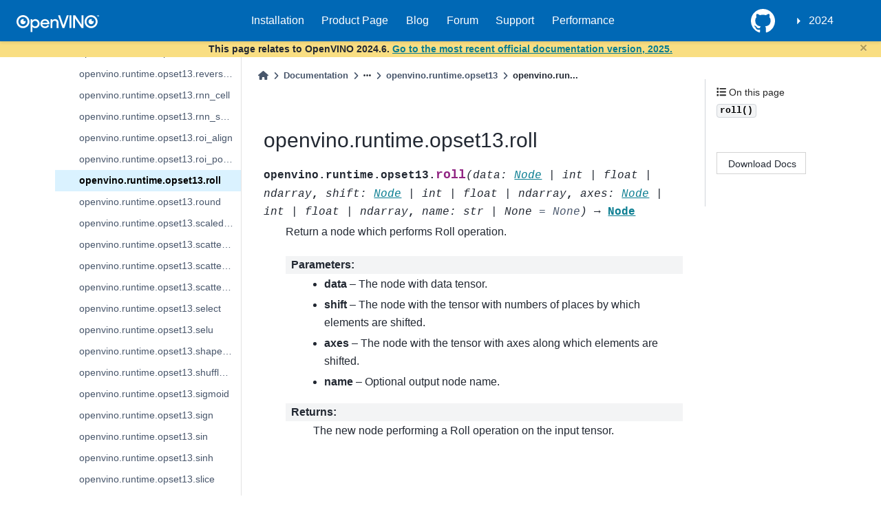

--- FILE ---
content_type: text/html
request_url: https://docs.openvino.ai/2024/api/ie_python_api/_autosummary/openvino.runtime.opset13.roll.html
body_size: 56094
content:

<!DOCTYPE html>


<html lang="en" data-theme="light">

  <head>
    <meta charset="utf-8" />
    <meta name="viewport" content="width=device-width, initial-scale=1.0" /><meta name="viewport" content="width=device-width, initial-scale=1" />

    <title>openvino.runtime.opset13.roll &#8212; OpenVINO™  documentation</title>

  
  
  
  <script type="module" src="https://static.cloud.coveo.com/atomic/v3/atomic.esm.js"></script>
  <script data-cfasync="false">
    // document.documentElement.dataset.mode = localStorage.getItem("mode") || "light";
    document.documentElement.dataset.mode = localStorage.getItem("mode") || "light";
    document.documentElement.dataset.theme = localStorage.getItem("theme") || "light";
  </script>
  
  <!-- Loaded before other Sphinx assets -->
  <link href="../../../_static/styles/theme.css?digest=5b4479735964841361fd" rel="stylesheet" />
<link href="../../../_static/styles/bootstrap.css?digest=5b4479735964841361fd" rel="stylesheet" />
<link href="../../../_static/styles/pydata-sphinx-theme.css?digest=5b4479735964841361fd" rel="stylesheet" />

  
  <link href="../../../_static/vendor/fontawesome/6.1.2/css/all.min.css?digest=5b4479735964841361fd" rel="stylesheet" />
  <link rel="preload" as="font" type="font/woff2" crossorigin href="../../../_static/vendor/fontawesome/6.1.2/webfonts/fa-solid-900.woff2" />
<link rel="preload" as="font" type="font/woff2" crossorigin href="../../../_static/vendor/fontawesome/6.1.2/webfonts/fa-brands-400.woff2" />
<link rel="preload" as="font" type="font/woff2" crossorigin href="../../../_static/vendor/fontawesome/6.1.2/webfonts/fa-regular-400.woff2" />

    <link rel="stylesheet" type="text/css" href="../../../_static/pygments.css?v=362ab14a" />
    <link rel="stylesheet" type="text/css" href="../../../_static/tabs.css?v=4c969af8" />
    <link rel="stylesheet" type="text/css" href="../../../_static/copybutton.css?v=76b2166b" />
    <link rel="stylesheet" type="text/css" href="../../../_static/design-style.1e8bd061cd6da7fc9cf755528e8ffc24.min.css?v=0a3b3ea7" />
    <link rel="stylesheet" type="text/css" href="../../../_static/css/openvino_sphinx_theme.css?v=f6dae89c" />
    <link rel="stylesheet" type="text/css" href="../../../_static/css/button.css?v=20b90415" />
    <link rel="stylesheet" type="text/css" href="../../../_static/css/input.css?v=20c0557d" />
    <link rel="stylesheet" type="text/css" href="../../../_static/css/textfield.css?v=4b73f43a" />
    <link rel="stylesheet" type="text/css" href="../../../_static/css/tabs.css?v=1c3cdf61" />
    <link rel="stylesheet" type="text/css" href="https://cdn.jsdelivr.net/npm/@splidejs/splide@4.1.4/dist/css/splide.min.css" />
  
  <!-- Pre-loaded scripts that we'll load fully later -->
  <link rel="preload" as="script" href="../../../_static/scripts/bootstrap.js?digest=5b4479735964841361fd" />
<link rel="preload" as="script" href="../../../_static/scripts/pydata-sphinx-theme.js?digest=5b4479735964841361fd" />
  <script src="../../../_static/vendor/fontawesome/6.1.2/js/all.min.js?digest=5b4479735964841361fd"></script>

<link href="https://cdn.jsdelivr.net/npm/@splidejs/splide@4.1.4/dist/css/splide.min.css" rel="stylesheet">
<script src="https://cdn.jsdelivr.net/npm/@splidejs/splide@4.1.4/dist/js/splide.min.js"></script>
<script type="module" src="https://static.cloud.coveo.com/atomic/v3/atomic.esm.js"></script> 
<link rel="stylesheet" href="https://static.cloud.coveo.com/atomic/v3/themes/coveo.css">
<link rel="stylesheet" href="../../../_static/css/viewer.min.css" type="text/css" />
<link rel="stylesheet" href="../../../_static/css/custom.css" type="text/css" />
<link rel="stylesheet" href="../../../_static/css/banner.css" type="text/css" />
<link href="https://cdn.datatables.net/v/dt/jq-3.7.0/dt-2.0.8/b-3.0.2/b-colvis-3.0.2/b-print-3.0.2/datatables.min.css" rel="stylesheet">
<link rel="stylesheet" href="../../../_static/css/coveo_custom.css" type="text/css" />
<script src="https://cdn.jsdelivr.net/npm/chart.js@4.4.7/dist/chart.umd.min.js"></script>
<script src="https://cdnjs.cloudflare.com/ajax/libs/PapaParse/5.3.1/papaparse.min.js"></script>
<script src="../../../_static/js/viewer.min.js"></script>
<script src="/assets/versions_raw.js"></script>

    <script src="../../../_static/documentation_options.js?v=7f41d439"></script>
    <script src="../../../_static/doctools.js?v=9a2dae69"></script>
    <script src="../../../_static/sphinx_highlight.js?v=dc90522c"></script>
    <script src="../../../_static/tabs.js?v=3ee01567"></script>
    <script src="../../../_static/clipboard.min.js?v=a7894cd8"></script>
    <script src="../../../_static/copybutton.js?v=f281be69"></script>
    <script src="../../../_static/design-tabs.js?v=36754332"></script>
    <script>DOCUMENTATION_OPTIONS.pagename = 'api/ie_python_api/_autosummary/openvino.runtime.opset13.roll';</script>
    <script src="https://ajax.googleapis.com/ajax/libs/jquery/3.5.1/jquery.min.js"></script>
    <script src="../../../_static/js/openvino_sphinx_theme.js?v=39d13722"></script>
    <script src="../../../_static/js/splide.min.js?v=c97f5303"></script>
    <script src="../../../_static/js/sortable_tables.js?v=a883ff38"></script>
    <script src="../../../_static/js/graphs.js?v=9860d3a8"></script>
    <script src="../../../_static/js/gsearch.js?v=ab74e274"></script>
    <script src="../../../_static/js/hide_banner.js?v=bf18a656"></script>
    <script src="../../../_static/js/newsletter.js?v=a64cca00"></script>
    <script src="../../../_static/js/open_sidebar.js?v=77b961d0"></script>
    <script src="../../../_static/js/papaparse.min.js?v=b1a84117"></script>
    <script src="../../../_static/js/viewer.min.js?v=fd957d15"></script>
    <script src="../../../_static/js/custom.js?v=85e1b4ff"></script>
    <script src="../../../_static/js/modern.js?v=7f96170a"></script>
    <link rel="icon" href="../../../_static/favicon.ico"/>
    <link rel="index" title="Index" href="../../../genindex.html" />
    <link rel="search" title="Search" href="../../../search.html" />
    <link rel="next" title="openvino.runtime.opset13.round" href="openvino.runtime.opset13.round.html" />
    <link rel="prev" title="openvino.runtime.opset13.roi_pooling" href="openvino.runtime.opset13.roi_pooling.html" />
  <meta name="viewport" content="width=device-width, initial-scale=1"/>
  <meta name="docsearch:language" content="en"/>
  </head>
  
  
  <body data-bs-spy="scroll" data-bs-target=".bd-toc-nav" data-offset="180" data-bs-root-margin="0px 0px -60%" data-default-mode="light">

  
  
  <a class="skip-link" href="#main-content">Skip to main content</a>
  
  <div id="pst-scroll-pixel-helper"></div>

  
  <button type="button" class="btn rounded-pill" id="pst-back-to-top">
    <i class="fa-solid fa-arrow-up"></i>
    Back to top
  </button>

  
  <input type="checkbox"
          class="sidebar-toggle"
          name="__primary"
          id="__primary"/>
  <label class="overlay overlay-primary" for="__primary"></label>
  
  <input type="checkbox"
          class="sidebar-toggle"
          name="__secondary"
          id="__secondary"/>
  <label class="overlay overlay-secondary" for="__secondary"></label>
  
  <div class="search-button__wrapper">
    <div class="search-button__overlay"></div>
    <div class="search-button__search-container">
<form class="bd-search d-flex align-items-center"
      action="../../../search.html"
      method="get">
  <i class="fa-solid fa-magnifying-glass"></i>
  <input type="search"
         class="form-control"
         name="q"
         id="search-input"
         placeholder="Search the docs ..."
         aria-label="Search the docs ..."
         autocomplete="off"
         autocorrect="off"
         autocapitalize="off"
         spellcheck="false"/>
  <span class="search-button__kbd-shortcut"><kbd class="kbd-shortcut__modifier">Ctrl</kbd>+<kbd>K</kbd></span>
</form></div>
  </div>
  

    <nav class="bd-header navbar navbar-expand-lg bd-navbar">
<div class="bd-header__inner bd-page-width">
  <label class="sidebar-toggle primary-toggle" for="__primary">
    <span class="fa-solid fa-bars"></span>
  </label>
  
  
  <div class="col-lg-3 navbar-header-items__start">
    
      <div class="navbar-item">

  

<a class="navbar-brand logo" href="../../../index.html">
  
  
  
  
  
    
    
    
    <img src="../../../_static/logo.svg" class="logo__image only-light" alt="OpenVINO™  documentation - Home"/>
    <script>document.write(`<img src="../../../_static/logo.svg" class="logo__image only-dark" alt="OpenVINO™  documentation - Home"/>`);</script>
  
  
</a></div>
    
  </div>
  
  <div class="col-lg-9 navbar-header-items">
    
    <div class="me-auto navbar-header-items__center">
      
        <div class="navbar-item"><nav class="navbar-nav">
  <p class="sidebar-header-items__title" role="heading" aria-level="1" aria-label="Site Navigation">
    Site Navigation
  </p>
  <ul class="bd-navbar-elements navbar-nav">
    <div id="navbar-center" class="mr-auto">
      <div class="navbar-center-item">
        <ul id="navbar-main-elements" class="navbar-nav">
          <li class="toctree-l1 nav-item">
            <a class="reference external nav-link" href="https://docs.openvino.ai/install">
              Installation
            </a>
          </li>

          <li class="toctree-l1 nav-item">
            <a class="reference external nav-link" href="https://www.intel.com/content/www/us/en/developer/tools/openvino-toolkit/overview.html">
              Product Page
            </a>
          </li>

          <li class="toctree-l1 nav-item">
            <a class="reference external nav-link" href="https://blog.openvino.ai/">
              Blog
            </a>
          </li>

          <li class="toctree-l1 nav-item">
            <a class="reference external nav-link"
              href="https://community.intel.com/t5/Intel-Distribution-of-OpenVINO/bd-p/distribution-openvino-toolkit">
              Forum
            </a>
          </li>

          <li class="toctree-l1 nav-item">
            <a class="reference external nav-link"
              href="https://www.intel.com/content/www/us/en/support/products/96066/software/development-software/openvino-toolkit.html">
              Support
            </a>
          </li>

          <li class="toctree-l1 nav-item">
            <a class="reference external nav-link"
              href="https://docs.openvino.ai/2024/about-openvino/performance-benchmarks.html">
              Performance
            </a>
          </li>

        </ul>
      </div>

    </div>
  </ul>
</nav></div>
      
    </div>
    
    
    <div class="navbar-header-items__end">
      
      
        <div class="navbar-item"><ul class="navbar-icon-links navbar-nav"
    aria-label="Icon Links">
        <li class="nav-item">
          
          
          
          
          
          
          
          
          <a href="https://github.com/openvinotoolkit/openvino" title="GitHub" class="nav-link" rel="noopener" target="_blank" data-bs-toggle="tooltip" data-bs-placement="bottom"><span><i class="fa-brands fa-square-github fa-lg" aria-hidden="true"></i></span>
            <span class="sr-only">GitHub</span></a>
        </li>
</ul></div>
      
        <div class="navbar-item">
<div class="dropdown sst-dropdown sst-dropdown-navbar">
  <button class="btn sst-btn dropdown-toggle" type="button" id="version-selector" data-toggle="dropdown" aria-haspopup="true" aria-expanded="false"></button>
  <div class="dropdown-menu" aria-labelledby="version-selector">
  </div>
</div></div>
      
    </div>
    
  </div>
  
  

  
    <label class="sidebar-toggle secondary-toggle" for="__secondary" tabindex="0">
      <span class="fa-solid fa-outdent"></span>
    </label>
  
</div>

    </nav>
  
<div id="info-banner" class="transition-banner"></div>
<script src="../../../_static/js/hide_banner.js" id="hidebanner" data-url="../../../_static/html/banner_data.json"></script>
<script src="https://cdn.datatables.net/v/dt/jq-3.7.0/dt-2.0.8/b-3.0.2/b-colvis-3.0.2/b-print-3.0.2/datatables.min.js"></script>
<script src="../../../_static/js/openVinoDataTables.js"></script>

  <div class="bd-container">
    <div class="bd-container__inner bd-page-width">
      
      <div id="bd-sidebar" class="bd-sidebar-primary bd-sidebar">
        

  
  <div class="sidebar-header-items sidebar-primary__section">
    
    
      <div class="sidebar-header-items__center">
        
          <div class="navbar-item"><nav class="navbar-nav">
  <p class="sidebar-header-items__title" role="heading" aria-level="1" aria-label="Site Navigation">
    Site Navigation
  </p>
  <ul class="bd-navbar-elements navbar-nav">
    <div id="navbar-center" class="mr-auto">
      <div class="navbar-center-item">
        <ul id="navbar-main-elements" class="navbar-nav">
          <li class="toctree-l1 nav-item">
            <a class="reference external nav-link" href="https://docs.openvino.ai/install">
              Installation
            </a>
          </li>

          <li class="toctree-l1 nav-item">
            <a class="reference external nav-link" href="https://www.intel.com/content/www/us/en/developer/tools/openvino-toolkit/overview.html">
              Product Page
            </a>
          </li>

          <li class="toctree-l1 nav-item">
            <a class="reference external nav-link" href="https://blog.openvino.ai/">
              Blog
            </a>
          </li>

          <li class="toctree-l1 nav-item">
            <a class="reference external nav-link"
              href="https://community.intel.com/t5/Intel-Distribution-of-OpenVINO/bd-p/distribution-openvino-toolkit">
              Forum
            </a>
          </li>

          <li class="toctree-l1 nav-item">
            <a class="reference external nav-link"
              href="https://www.intel.com/content/www/us/en/support/products/96066/software/development-software/openvino-toolkit.html">
              Support
            </a>
          </li>

          <li class="toctree-l1 nav-item">
            <a class="reference external nav-link"
              href="https://docs.openvino.ai/2024/about-openvino/performance-benchmarks.html">
              Performance
            </a>
          </li>

        </ul>
      </div>

    </div>
  </ul>
</nav></div>
        
      </div>
    
    
    
      <div class="sidebar-header-items__end">
        
          <div class="navbar-item"><ul class="navbar-icon-links navbar-nav"
    aria-label="Icon Links">
        <li class="nav-item">
          
          
          
          
          
          
          
          
          <a href="https://github.com/openvinotoolkit/openvino" title="GitHub" class="nav-link" rel="noopener" target="_blank" data-bs-toggle="tooltip" data-bs-placement="bottom"><span><i class="fa-brands fa-square-github fa-lg" aria-hidden="true"></i></span>
            <span class="sr-only">GitHub</span></a>
        </li>
</ul></div>
        
          <div class="navbar-item">
<div class="dropdown sst-dropdown sst-dropdown-navbar">
  <button class="btn sst-btn dropdown-toggle" type="button" id="version-selector" data-toggle="dropdown" aria-haspopup="true" aria-expanded="false"></button>
  <div class="dropdown-menu" aria-labelledby="version-selector">
  </div>
</div></div>
        
      </div>
    
  </div>
  
    <div class="sidebar-primary-items__start sidebar-primary__section">
        <div class="sidebar-primary-item"><div>
<atomic-search-interface id="sa-search">
  <atomic-search-box redirection-url="search.html">
  </atomic-search-box>
</atomic-search-interface>
</div></div>
        <div class="sidebar-primary-item">
<nav class="bd-docs-nav bd-links"
     aria-label="Section Navigation">
  <p class="bd-links__title" role="heading" aria-level="1">Section Navigation</p>
  <div class="bd-toc-item navbar-nav"><ul class="current nav bd-sidenav">
<li class="toctree-l1 has-children"><a class="reference internal" href="../../../get-started.html">GET STARTED</a><input checked class="toctree-checkbox" id="toctree-checkbox-1" name="toctree-checkbox-1" type="checkbox"/><label class="toctree-toggle" for="toctree-checkbox-1"><i class="fa-solid fa-chevron-down"></i></label><ul>
<li class="toctree-l2 has-children"><a class="reference internal" href="../../../get-started/install-openvino.html">Install OpenVINO</a><input class="toctree-checkbox" id="toctree-checkbox-2" name="toctree-checkbox-2" type="checkbox"/><label class="toctree-toggle" for="toctree-checkbox-2"><i class="fa-solid fa-chevron-down"></i></label><ul>
<li class="toctree-l3 has-children"><a class="reference internal" href="../../../get-started/install-openvino/install-openvino-linux.html">OpenVINO Runtime on Linux</a><input class="toctree-checkbox" id="toctree-checkbox-3" name="toctree-checkbox-3" type="checkbox"/><label class="toctree-toggle" for="toctree-checkbox-3"><i class="fa-solid fa-chevron-down"></i></label><ul>
<li class="toctree-l4"><a class="reference internal" href="../../../get-started/install-openvino/install-openvino-archive-linux.html">Use Archive</a></li>
<li class="toctree-l4"><a class="reference internal" href="../../../get-started/install-openvino/install-openvino-pip.html">Use PyPI</a></li>
<li class="toctree-l4"><a class="reference internal" href="../../../get-started/install-openvino/install-openvino-apt.html">Use APT</a></li>
<li class="toctree-l4"><a class="reference internal" href="../../../get-started/install-openvino/install-openvino-yum.html">Use YUM</a></li>
<li class="toctree-l4"><a class="reference internal" href="../../../get-started/install-openvino/install-openvino-zypper.html">Use ZYPPER</a></li>
<li class="toctree-l4"><a class="reference internal" href="../../../get-started/install-openvino/install-openvino-conda.html">Use Conda Forge</a></li>
<li class="toctree-l4"><a class="reference internal" href="../../../get-started/install-openvino/install-openvino-vcpkg.html">Use vcpkg</a></li>
<li class="toctree-l4"><a class="reference internal" href="../../../get-started/install-openvino/install-openvino-brew.html">Use Homebrew</a></li>
<li class="toctree-l4"><a class="reference internal" href="../../../get-started/install-openvino/install-openvino-conan.html">Use Conan</a></li>
<li class="toctree-l4"><a class="reference internal" href="../../../get-started/install-openvino/install-openvino-docker-linux.html">Use Docker</a></li>
<li class="toctree-l4"><a class="reference internal" href="../../../get-started/install-openvino/install-openvino-npm.html">Use npm</a></li>
</ul>
</li>
<li class="toctree-l3 has-children"><a class="reference internal" href="../../../get-started/install-openvino/install-openvino-windows.html">OpenVINO Runtime on Windows</a><input class="toctree-checkbox" id="toctree-checkbox-4" name="toctree-checkbox-4" type="checkbox"/><label class="toctree-toggle" for="toctree-checkbox-4"><i class="fa-solid fa-chevron-down"></i></label><ul>
<li class="toctree-l4"><a class="reference internal" href="../../../get-started/install-openvino/install-openvino-archive-windows.html">Use Archive</a></li>
<li class="toctree-l4"><a class="reference internal" href="../../../get-started/install-openvino/install-openvino-pip.html">Use PyPI</a></li>
<li class="toctree-l4"><a class="reference internal" href="../../../get-started/install-openvino/install-openvino-conda.html">Use Conda Forge</a></li>
<li class="toctree-l4"><a class="reference internal" href="../../../get-started/install-openvino/install-openvino-vcpkg.html">Use vcpkg</a></li>
<li class="toctree-l4"><a class="reference internal" href="../../../get-started/install-openvino/install-openvino-docker-linux.html">Use Docker</a></li>
<li class="toctree-l4"><a class="reference internal" href="../../../get-started/install-openvino/install-openvino-conan.html">Use Conan</a></li>
<li class="toctree-l4"><a class="reference internal" href="../../../get-started/install-openvino/install-openvino-npm.html">Use npm</a></li>
</ul>
</li>
<li class="toctree-l3 has-children"><a class="reference internal" href="../../../get-started/install-openvino/install-openvino-macos.html">OpenVINO Runtime on macOS</a><input class="toctree-checkbox" id="toctree-checkbox-5" name="toctree-checkbox-5" type="checkbox"/><label class="toctree-toggle" for="toctree-checkbox-5"><i class="fa-solid fa-chevron-down"></i></label><ul>
<li class="toctree-l4"><a class="reference internal" href="../../../get-started/install-openvino/install-openvino-archive-macos.html">Use Archive</a></li>
<li class="toctree-l4"><a class="reference internal" href="../../../get-started/install-openvino/install-openvino-brew.html">Use Homebrew</a></li>
<li class="toctree-l4"><a class="reference internal" href="../../../get-started/install-openvino/install-openvino-pip.html">Use PyPI</a></li>
<li class="toctree-l4"><a class="reference internal" href="../../../get-started/install-openvino/install-openvino-conda.html">Use Conda Forge</a></li>
<li class="toctree-l4"><a class="reference internal" href="../../../get-started/install-openvino/install-openvino-vcpkg.html">Use vcpkg</a></li>
<li class="toctree-l4"><a class="reference internal" href="../../../get-started/install-openvino/install-openvino-conan.html">Use Conan</a></li>
<li class="toctree-l4"><a class="reference internal" href="../../../get-started/install-openvino/install-openvino-npm.html">Use npm</a></li>
</ul>
</li>
<li class="toctree-l3"><a class="reference internal" href="../../../get-started/install-openvino/install-openvino-yocto.html">Create an OpenVINO Yocto Image</a></li>
<li class="toctree-l3"><a class="reference internal" href="../../../get-started/install-openvino/install-openvino-genai.html">OpenVINO GenAI Flavor</a></li>
</ul>
</li>
<li class="toctree-l2 has-children"><a class="reference internal" href="../../../get-started/configurations.html">Additional Hardware Setup</a><input class="toctree-checkbox" id="toctree-checkbox-6" name="toctree-checkbox-6" type="checkbox"/><label class="toctree-toggle" for="toctree-checkbox-6"><i class="fa-solid fa-chevron-down"></i></label><ul>
<li class="toctree-l3"><a class="reference internal" href="../../../get-started/configurations/configurations-intel-gpu.html">For GPU</a></li>
<li class="toctree-l3"><a class="reference internal" href="../../../get-started/configurations/configurations-intel-npu.html">For NPU</a></li>
<li class="toctree-l3"><a class="reference internal" href="../../../get-started/configurations/genai-dependencies.html">GenAI Dependencies</a></li>
</ul>
</li>
<li class="toctree-l2"><a class="reference internal" href="../../../get-started/troubleshooting-install-config.html">Troubleshooting</a></li>
<li class="toctree-l2"><a class="reference internal" href="../../../about-openvino/release-notes-openvino/system-requirements.html">System Requirements</a></li>
</ul>
</li>

<li class="toctree-l1 has-children"><a class="reference internal" href="../../../learn-openvino.html">LEARN OPENVINO</a><input checked class="toctree-checkbox" id="toctree-checkbox-7" name="toctree-checkbox-7" type="checkbox"/><label class="toctree-toggle" for="toctree-checkbox-7"><i class="fa-solid fa-chevron-down"></i></label><ul>
<li class="toctree-l2 has-children"><a class="reference internal" href="../../../learn-openvino/interactive-tutorials-python.html">Interactive Tutorials (Python)</a><input class="toctree-checkbox" id="toctree-checkbox-8" name="toctree-checkbox-8" type="checkbox"/><label class="toctree-toggle" for="toctree-checkbox-8"><i class="fa-solid fa-chevron-down"></i></label><ul>
<li class="toctree-l3"><a class="reference internal" href="../../../learn-openvino/interactive-tutorials-python/notebooks-installation.html">Installation of OpenVINO™ Notebooks</a></li>
<li class="toctree-l3"><a class="reference internal" href="../../../notebooks/3D-pose-estimation-with-output.html">Live 3D Human Pose Estimation with OpenVINO</a></li>
<li class="toctree-l3"><a class="reference internal" href="../../../notebooks/3D-segmentation-point-clouds-with-output.html">Part Segmentation of 3D Point Clouds with OpenVINO™</a></li>
<li class="toctree-l3"><a class="reference internal" href="../../../notebooks/action-recognition-webcam-with-output.html">Human Action Recognition with OpenVINO™</a></li>
<li class="toctree-l3"><a class="reference internal" href="../../../notebooks/animate-anyone-with-output.html">Image-to-Video synthesis with AnimateAnyone and OpenVINO</a></li>
<li class="toctree-l3"><a class="reference internal" href="../../../notebooks/async-api-with-output.html">Asynchronous Inference with OpenVINO™</a></li>
<li class="toctree-l3"><a class="reference internal" href="../../../notebooks/auto-device-with-output.html">Automatic Device Selection with OpenVINO™</a></li>
<li class="toctree-l3"><a class="reference internal" href="../../../notebooks/bark-text-to-audio-with-output.html">Text-to-speech generation using Bark and OpenVINO</a></li>
<li class="toctree-l3"><a class="reference internal" href="../../../notebooks/blip-visual-language-processing-with-output.html">Visual Question Answering and Image Captioning using BLIP and OpenVINO</a></li>
<li class="toctree-l3"><a class="reference internal" href="../../../notebooks/catvton-with-output.html">Virtual Try-On with CatVTON and OpenVINO</a></li>
<li class="toctree-l3"><a class="reference internal" href="../../../notebooks/clip-language-saliency-map-with-output.html">Language-Visual Saliency with CLIP and OpenVINO™</a></li>
<li class="toctree-l3"><a class="reference internal" href="../../../notebooks/clip-zero-shot-classification-with-output.html">Zero-shot Image Classification with OpenAI CLIP and OpenVINO™</a></li>
<li class="toctree-l3"><a class="reference internal" href="../../../notebooks/controlnet-stable-diffusion-with-output.html">Text-to-Image Generation with ControlNet Conditioning</a></li>
<li class="toctree-l3"><a class="reference internal" href="../../../notebooks/convert-to-openvino-with-output.html">OpenVINO™ Model conversion</a></li>

<li class="toctree-l3"><a class="reference internal" href="../../../notebooks/convnext-classification-with-output.html">Classification with ConvNeXt and OpenVINO</a></li>
<li class="toctree-l3"><a class="reference internal" href="../../../notebooks/cross-lingual-books-alignment-with-output.html">Cross-lingual Books Alignment with Transformers and OpenVINO™</a></li>
<li class="toctree-l3"><a class="reference internal" href="../../../notebooks/ct-segmentation-quantize-nncf-with-output.html">Quantize a Segmentation Model and Show Live Inference</a></li>
<li class="toctree-l3"><a class="reference internal" href="../../../notebooks/ddcolor-image-colorization-with-output.html">Colorize grayscale images using DDColor and OpenVINO</a></li>
<li class="toctree-l3"><a class="reference internal" href="../../../notebooks/depth-anything-v2-with-output.html">Depth estimation with DepthAnythingV2 and OpenVINO</a></li>
<li class="toctree-l3"><a class="reference internal" href="../../../notebooks/depth-anything-with-output.html">Depth estimation with DepthAnything and OpenVINO</a></li>
<li class="toctree-l3"><a class="reference internal" href="../../../notebooks/detectron2-to-openvino-with-output.html">Convert Detectron2 Models to OpenVINO™</a></li>
<li class="toctree-l3"><a class="reference internal" href="../../../notebooks/distil-whisper-asr-with-output.html">Automatic speech recognition using Distil-Whisper and OpenVINO</a></li>
<li class="toctree-l3"><a class="reference internal" href="../../../notebooks/dynamicrafter-animating-images-with-output.html">Animating Open-domain Images with DynamiCrafter and OpenVINO</a></li>
<li class="toctree-l3"><a class="reference internal" href="../../../notebooks/efficient-sam-with-output.html">Object segmentations with EfficientSAM and OpenVINO</a></li>
<li class="toctree-l3"><a class="reference internal" href="../../../notebooks/encodec-audio-compression-with-output.html">Audio compression with EnCodec and OpenVINO</a></li>
<li class="toctree-l3"><a class="reference internal" href="../../../notebooks/explainable-ai-1-basic-with-output.html">OpenVINO™ Explainable AI Toolkit (1/3): Basic</a></li>
<li class="toctree-l3"><a class="reference internal" href="../../../notebooks/explainable-ai-2-deep-dive-with-output.html">OpenVINO™ Explainable AI Toolkit (2/3): Deep Dive</a></li>
<li class="toctree-l3"><a class="reference internal" href="../../../notebooks/explainable-ai-3-map-interpretation-with-output.html">OpenVINO™ Explainable AI Toolkit (3/3): Saliency map interpretation</a></li>
<li class="toctree-l3"><a class="reference internal" href="../../../notebooks/fast-segment-anything-with-output.html">Object segmentations with FastSAM and OpenVINO</a></li>
<li class="toctree-l3"><a class="reference internal" href="../../../notebooks/film-slowmo-with-output.html">Frame interpolation using FILM and OpenVINO</a></li>
<li class="toctree-l3"><a class="reference internal" href="../../../notebooks/florence2-with-output.html">Florence-2: Open Source Vision Foundation Model</a></li>
<li class="toctree-l3"><a class="reference internal" href="../../../notebooks/flux.1-image-generation-with-output.html">Image generation with Flux.1 and OpenVINO</a></li>
<li class="toctree-l3"><a class="reference internal" href="../../../notebooks/freevc-voice-conversion-with-output.html">High-Quality Text-Free One-Shot Voice Conversion with FreeVC and OpenVINO™</a></li>

<li class="toctree-l3"><a class="reference internal" href="../../../notebooks/glm-edge-v-with-output.html">Visual-language assistant with GLM-Edge-V and OpenVINO</a></li>






<li class="toctree-l3"><a class="reference internal" href="../../../notebooks/gpu-device-with-output.html">Working with GPUs in OpenVINO™</a></li>
<li class="toctree-l3"><a class="reference internal" href="../../../notebooks/grammar-correction-with-output.html">Grammatical Error Correction with OpenVINO</a></li>
<li class="toctree-l3"><a class="reference internal" href="../../../notebooks/grounded-segment-anything-with-output.html">Object detection and masking from prompts with GroundedSAM (GroundingDINO + SAM) and OpenVINO</a></li>
<li class="toctree-l3"><a class="reference internal" href="../../../notebooks/handwritten-ocr-with-output.html">Handwritten Chinese and Japanese OCR with OpenVINO™</a></li>
<li class="toctree-l3"><a class="reference internal" href="../../../notebooks/hello-detection-with-output.html">Hello Object Detection</a></li>
<li class="toctree-l3"><a class="reference internal" href="../../../notebooks/hello-npu-with-output.html">Hello NPU</a></li>
<li class="toctree-l3"><a class="reference internal" href="../../../notebooks/hello-segmentation-with-output.html">Hello Image Segmentation</a></li>
<li class="toctree-l3"><a class="reference internal" href="../../../notebooks/hello-world-with-output.html">Hello Image Classification</a></li>
<li class="toctree-l3"><a class="reference internal" href="../../../notebooks/hugging-face-hub-with-output.html">Hugging Face Model Hub with OpenVINO™</a></li>
<li class="toctree-l3"><a class="reference internal" href="../../../notebooks/hunyuan-dit-image-generation-with-output.html">Image generation with HunyuanDIT and OpenVINO</a></li>
<li class="toctree-l3"><a class="reference internal" href="../../../notebooks/image-classification-quantization-with-output.html">Quantization of Image Classification Models</a></li>
<li class="toctree-l3"><a class="reference internal" href="../../../notebooks/instant-id-with-output.html">InstantID: Zero-shot Identity-Preserving Generation using OpenVINO</a></li>
<li class="toctree-l3"><a class="reference internal" href="../../../notebooks/instruct-pix2pix-image-editing-with-output.html">Image Editing with InstructPix2Pix and OpenVINO</a></li>
<li class="toctree-l3"><a class="reference internal" href="../../../notebooks/internvl2-with-output.html">Visual-language assistant with InternVL2 and OpenVINO</a></li>
<li class="toctree-l3"><a class="reference internal" href="../../../notebooks/janus-multimodal-generation-with-output.html">Multimodal understanding and generation with Janus and OpenVINO</a></li>
<li class="toctree-l3"><a class="reference internal" href="../../../notebooks/jax-classification-to-openvino-with-output.html">Convert a JAX Model to OpenVINO™ IR</a></li>
<li class="toctree-l3"><a class="reference internal" href="../../../notebooks/jina-clip-with-output.html">CLIP model with Jina CLIP and OpenVINO</a></li>





<li class="toctree-l3"><a class="reference internal" href="../../../notebooks/knowledge-graphs-conve-with-output.html">OpenVINO optimizations for Knowledge graphs</a></li>
<li class="toctree-l3"><a class="reference internal" href="../../../notebooks/kosmos2-multimodal-large-language-model-with-output.html">Kosmos-2: Multimodal Large Language Model and OpenVINO</a></li>
<li class="toctree-l3"><a class="reference internal" href="../../../notebooks/language-quantize-bert-with-output.html">Quantize NLP models with Post-Training Quantization ​in NNCF</a></li>
<li class="toctree-l3"><a class="reference internal" href="../../../notebooks/latent-consistency-models-image-generation-with-output.html">Image generation with Latent Consistency Model and OpenVINO</a></li>
<li class="toctree-l3"><a class="reference internal" href="../../../notebooks/lcm-lora-controlnet-with-output.html">Text-to-Image Generation with LCM LoRA and ControlNet Conditioning</a></li>
<li class="toctree-l3"><a class="reference internal" href="../../../notebooks/llava-multimodal-chatbot-genai-with-output.html">Visual-language assistant with LLaVA and OpenVINO Generative API</a></li>
<li class="toctree-l3"><a class="reference internal" href="../../../notebooks/llava-multimodal-chatbot-optimum-with-output.html">Visual-language assistant with LLaVA and Optimum Intel OpenVINO integration</a></li>
<li class="toctree-l3"><a class="reference internal" href="../../../notebooks/llava-next-multimodal-chatbot-with-output.html">Visual-language assistant with LLaVA Next and OpenVINO</a></li>
<li class="toctree-l3"><a class="reference internal" href="../../../notebooks/llm-agent-functioncall-qwen-with-output.html">Create Function-calling Agent using OpenVINO and Qwen-Agent</a></li>
<li class="toctree-l3"><a class="reference internal" href="../../../notebooks/llm-agent-rag-llamaindex-with-output.html">Create an Agentic RAG using OpenVINO and LlamaIndex</a></li>
<li class="toctree-l3"><a class="reference internal" href="../../../notebooks/llm-agent-react-langchain-with-output.html">Create ReAct Agent using OpenVINO and LangChain</a></li>
<li class="toctree-l3"><a class="reference internal" href="../../../notebooks/llm-agent-react-with-output.html">Create a native Agent with OpenVINO</a></li>
<li class="toctree-l3"><a class="reference internal" href="../../../notebooks/llm-chatbot-generate-api-with-output.html">Create an LLM-powered Chatbot using OpenVINO Generate API</a></li>
<li class="toctree-l3"><a class="reference internal" href="../../../notebooks/llm-chatbot-with-output.html">Create an LLM-powered Chatbot using OpenVINO</a></li>
<li class="toctree-l3"><a class="reference internal" href="../../../notebooks/llm-question-answering-with-output.html">LLM Instruction-following pipeline with OpenVINO</a></li>
<li class="toctree-l3"><a class="reference internal" href="../../../notebooks/llm-rag-langchain-with-output.html">Create a RAG system using OpenVINO and LangChain</a></li>
<li class="toctree-l3"><a class="reference internal" href="../../../notebooks/llm-rag-llamaindex-with-output.html">Create a RAG system using OpenVINO and LlamaIndex</a></li>
<li class="toctree-l3"><a class="reference internal" href="../../../notebooks/localai-with-output.html">LocalAI and OpenVINO</a></li>
<li class="toctree-l3"><a class="reference internal" href="../../../notebooks/magika-content-type-recognition-with-output.html">Magika: AI powered fast and efficient file type identification using OpenVINO</a></li>
<li class="toctree-l3"><a class="reference internal" href="../../../notebooks/meter-reader-with-output.html">Industrial Meter Reader</a></li>
<li class="toctree-l3"><a class="reference internal" href="../../../notebooks/minicpm-v-multimodal-chatbot-with-output.html">Visual-language assistant with MiniCPM-V2 and OpenVINO</a></li>
<li class="toctree-l3"><a class="reference internal" href="../../../notebooks/mllama-3.2-with-output.html">Visual-language assistant with Llama-3.2-11B-Vision and OpenVINO</a></li>
<li class="toctree-l3"><a class="reference internal" href="../../../notebooks/mms-massively-multilingual-speech-with-output.html">MMS: Scaling Speech Technology to 1000+ languages with OpenVINO™</a></li>
<li class="toctree-l3"><a class="reference internal" href="../../../notebooks/mobileclip-video-search-with-output.html">Visual Content Search using MobileCLIP and OpenVINO</a></li>
<li class="toctree-l3"><a class="reference internal" href="../../../notebooks/model-server-with-output.html">Hello Model Server</a></li>
<li class="toctree-l3"><a class="reference internal" href="../../../notebooks/modelscope-to-openvino-with-output.html">Convert models from ModelScope to OpenVINO</a></li>
<li class="toctree-l3"><a class="reference internal" href="../../../notebooks/multilora-image-generation-with-output.html">Multi LoRA Image Generation</a></li>
<li class="toctree-l3"><a class="reference internal" href="../../../notebooks/music-generation-with-output.html">Controllable Music Generation with MusicGen and OpenVINO</a></li>
<li class="toctree-l3"><a class="reference internal" href="../../../notebooks/named-entity-recognition-with-output.html">Named entity recognition with OpenVINO™</a></li>
<li class="toctree-l3"><a class="reference internal" href="../../../notebooks/nano-llava-multimodal-chatbot-with-output.html">Visual-language assistant with nanoLLaVA and OpenVINO</a></li>
<li class="toctree-l3"><a class="reference internal" href="../../../notebooks/nuextract-structure-extraction-with-output.html">Structure Extraction with NuExtract and OpenVINO</a></li>
<li class="toctree-l3"><a class="reference internal" href="../../../notebooks/object-detection-with-output.html">Live Object Detection with OpenVINO™</a></li>
<li class="toctree-l3"><a class="reference internal" href="../../../notebooks/omniparser-with-output.html">Screen Parsing with OmniParser and OpenVINO</a></li>
<li class="toctree-l3"><a class="reference internal" href="../../../notebooks/oneformer-segmentation-with-output.html">Universal Segmentation with OneFormer and OpenVINO</a></li>
<li class="toctree-l3"><a class="reference internal" href="../../../notebooks/openvino-api-with-output.html">OpenVINO™ Runtime API Tutorial</a></li>
<li class="toctree-l3"><a class="reference internal" href="../../../notebooks/openvino-tokenizers-with-output.html">OpenVINO Tokenizers: Incorporate Text Processing Into OpenVINO Pipelines</a></li>
<li class="toctree-l3"><a class="reference internal" href="../../../notebooks/openvoice-with-output.html">Voice tone cloning with OpenVoice and OpenVINO</a></li>
<li class="toctree-l3"><a class="reference internal" href="../../../notebooks/optical-character-recognition-with-output.html">Optical Character Recognition (OCR) with OpenVINO™</a></li>
<li class="toctree-l3"><a class="reference internal" href="../../../notebooks/optimize-preprocessing-with-output.html">Optimize Preprocessing</a></li>
<li class="toctree-l3"><a class="reference internal" href="../../../notebooks/outetts-text-to-speech-with-output.html">Text-to-Speech synthesis using OuteTTS and OpenVINO</a></li>
<li class="toctree-l3"><a class="reference internal" href="../../../notebooks/paddle-ocr-webcam-with-output.html">PaddleOCR with OpenVINO™</a></li>
<li class="toctree-l3"><a class="reference internal" href="../../../notebooks/paddle-to-openvino-classification-with-output.html">Convert a PaddlePaddle Model to OpenVINO™ IR</a></li>
<li class="toctree-l3"><a class="reference internal" href="../../../notebooks/parler-tts-text-to-speech-with-output.html">Text-to-speech (TTS) with Parler-TTS and OpenVINO</a></li>
<li class="toctree-l3"><a class="reference internal" href="../../../notebooks/person-counting-with-output.html">Person Counting System using YOLOV8 and OpenVINO™</a></li>
<li class="toctree-l3"><a class="reference internal" href="../../../notebooks/person-tracking-with-output.html">Person Tracking with OpenVINO™</a></li>
<li class="toctree-l3"><a class="reference internal" href="../../../notebooks/phi-3-vision-with-output.html">Visual-language assistant with Phi3-Vision and OpenVINO</a></li>






<li class="toctree-l3"><a class="reference internal" href="../../../notebooks/photo-maker-with-output.html">Text-to-image generation using PhotoMaker and OpenVINO</a></li>
<li class="toctree-l3"><a class="reference internal" href="../../../notebooks/pix2struct-docvqa-with-output.html">Document Visual Question Answering Using Pix2Struct and OpenVINO™</a></li>
<li class="toctree-l3"><a class="reference internal" href="../../../notebooks/pixart-with-output.html">PixArt-α: Fast Training of Diffusion Transformer for Photorealistic Text-to-Image Synthesis with OpenVINO</a></li>
<li class="toctree-l3"><a class="reference internal" href="../../../notebooks/pixtral-with-output.html">Visual-language assistant with Pixtral and OpenVINO</a></li>
<li class="toctree-l3"><a class="reference internal" href="../../../notebooks/pose-estimation-with-output.html">Live Human Pose Estimation with OpenVINO™</a></li>
<li class="toctree-l3"><a class="reference internal" href="../../../notebooks/pytorch-onnx-to-openvino-with-output.html">Convert a PyTorch Model to ONNX and OpenVINO™ IR</a></li>
<li class="toctree-l3"><a class="reference internal" href="../../../notebooks/pytorch-post-training-quantization-nncf-with-output.html">Post-Training Quantization of PyTorch models with NNCF</a></li>
<li class="toctree-l3"><a class="reference internal" href="../../../notebooks/pytorch-quantization-aware-training-with-output.html">Quantization Aware Training with NNCF, using PyTorch framework</a></li>
<li class="toctree-l3"><a class="reference internal" href="../../../notebooks/pytorch-quantization-sparsity-aware-training-with-output.html">Quantization-Sparsity Aware Training with NNCF, using PyTorch framework</a></li>
<li class="toctree-l3"><a class="reference internal" href="../../../notebooks/pytorch-to-openvino-with-output.html">Convert a PyTorch Model to OpenVINO™ IR</a></li>
<li class="toctree-l3"><a class="reference internal" href="../../../notebooks/qrcode-monster-with-output.html">Generate creative QR codes with ControlNet QR Code Monster and OpenVINO™</a></li>
<li class="toctree-l3"><a class="reference internal" href="../../../notebooks/qwen2-audio-with-output.html">Audio-language assistant with Qwen2Audio and OpenVINO</a></li>
<li class="toctree-l3"><a class="reference internal" href="../../../notebooks/qwen2-vl-with-output.html">Visual-language assistant with Qwen2VL and OpenVINO</a></li>
<li class="toctree-l3"><a class="reference internal" href="../../../notebooks/riffusion-text-to-music-with-output.html">Text-to-Music generation using Riffusion and OpenVINO</a></li>
<li class="toctree-l3"><a class="reference internal" href="../../../notebooks/rmbg-background-removal-with-output.html">Background removal with RMBG v1.4 and OpenVINO</a></li>
<li class="toctree-l3"><a class="reference internal" href="../../../notebooks/s3d-mil-nce-text-to-video-retrieval-with-output.html">Text-to-Video retrieval with S3D MIL-NCE and OpenVINO</a></li>
<li class="toctree-l3"><a class="reference internal" href="../../../notebooks/sdxl-turbo-with-output.html">Single step image generation using SDXL-turbo and OpenVINO</a></li>
<li class="toctree-l3"><a class="reference internal" href="../../../notebooks/segment-anything-2-image-with-output.html">Object masks from prompts with SAM2 and OpenVINO for Images</a></li>
<li class="toctree-l3"><a class="reference internal" href="../../../notebooks/segment-anything-2-video-with-output.html">Object masks from prompts with SAM2 and OpenVINO</a></li>
<li class="toctree-l3"><a class="reference internal" href="../../../notebooks/segment-anything-with-output.html">Object masks from prompts with SAM and OpenVINO</a></li>
<li class="toctree-l3"><a class="reference internal" href="../../../notebooks/siglip-zero-shot-image-classification-with-output.html">Zero-shot Image Classification with SigLIP</a></li>
<li class="toctree-l3"><a class="reference internal" href="../../../notebooks/sketch-to-image-pix2pix-turbo-with-output.html">One Step Sketch to Image translation with pix2pix-turbo and OpenVINO</a></li>
<li class="toctree-l3"><a class="reference internal" href="../../../notebooks/softvc-voice-conversion-with-output.html">SoftVC VITS Singing Voice Conversion and OpenVINO™</a></li>
<li class="toctree-l3"><a class="reference internal" href="../../../notebooks/sound-generation-audioldm2-with-output.html">Sound Generation with AudioLDM2 and OpenVINO™</a></li>
<li class="toctree-l3"><a class="reference internal" href="../../../notebooks/sparsity-optimization-with-output.html">Accelerate Inference of Sparse Transformer Models with OpenVINO™ and 4th Gen Intel® Xeon® Scalable Processors</a></li>
<li class="toctree-l3"><a class="reference internal" href="../../../notebooks/speculative-sampling-with-output.html">Text Generation via Speculative Decoding using FastDraft and OpenVINO™</a></li>
<li class="toctree-l3"><a class="reference internal" href="../../../notebooks/speech-recognition-quantization-wav2vec2-with-output.html">Quantize Wav2Vec Speech Recognition Model using NNCF PTQ API</a></li>
<li class="toctree-l3"><a class="reference internal" href="../../../notebooks/speechbrain-emotion-recognition-with-output.html">SpeechBrain Emotion Recognition with OpenVINO</a></li>
<li class="toctree-l3"><a class="reference internal" href="../../../notebooks/stable-audio-with-output.html">Sound Generation with Stable Audio Open and OpenVINO™</a></li>
<li class="toctree-l3"><a class="reference internal" href="../../../notebooks/stable-cascade-image-generation-with-output.html">Image generation with Stable Cascade and OpenVINO</a></li>
<li class="toctree-l3"><a class="reference internal" href="../../../notebooks/stable-diffusion-ip-adapter-with-output.html">Image Generation with Stable Diffusion and IP-Adapter</a></li>
<li class="toctree-l3"><a class="reference internal" href="../../../notebooks/stable-diffusion-keras-cv-with-output.html">Stable Diffusion with KerasCV and OpenVINO</a></li>
<li class="toctree-l3"><a class="reference internal" href="../../../notebooks/stable-diffusion-text-to-image-with-output.html">Text-to-Image Generation with Stable Diffusion and OpenVINO™</a></li>
<li class="toctree-l3"><a class="reference internal" href="../../../notebooks/stable-diffusion-torchdynamo-backend-with-output.html">Stable Diffusion v2.1 using OpenVINO TorchDynamo backend</a></li>

<li class="toctree-l3"><a class="reference internal" href="../../../notebooks/stable-diffusion-v2-infinite-zoom-with-output.html">Infinite Zoom Stable Diffusion v2 and OpenVINO™</a></li>
<li class="toctree-l3"><a class="reference internal" href="../../../notebooks/stable-diffusion-v2-optimum-demo-with-output.html">Stable Diffusion v2.1 using Optimum-Intel OpenVINO and multiple Intel Hardware</a></li>
<li class="toctree-l3"><a class="reference internal" href="../../../notebooks/stable-diffusion-v2-text-to-image-demo-with-output.html">Stable Diffusion Text-to-Image Demo</a></li>
<li class="toctree-l3"><a class="reference internal" href="../../../notebooks/stable-diffusion-v2-text-to-image-with-output.html">Text-to-Image Generation with Stable Diffusion v2 and OpenVINO™</a></li>
<li class="toctree-l3"><a class="reference internal" href="../../../notebooks/stable-diffusion-v3-torch-fx-with-output.html">Image generation with Torch.FX Stable Diffusion v3 and OpenVINO</a></li>
<li class="toctree-l3"><a class="reference internal" href="../../../notebooks/stable-diffusion-v3-with-output.html">Image generation with Stable Diffusion v3 and OpenVINO</a></li>
<li class="toctree-l3"><a class="reference internal" href="../../../notebooks/stable-diffusion-xl-with-output.html">Image generation with Stable Diffusion XL and OpenVINO</a></li>
<li class="toctree-l3"><a class="reference internal" href="../../../notebooks/stable-fast-3d-with-output.html">Stable Fast 3D Mesh Reconstruction and OpenVINO</a></li>
<li class="toctree-l3"><a class="reference internal" href="../../../notebooks/stable-video-diffusion-with-output.html">Image to Video Generation with Stable Video Diffusion</a></li>
<li class="toctree-l3"><a class="reference internal" href="../../../notebooks/style-transfer-with-output.html">Style Transfer with OpenVINO™</a></li>
<li class="toctree-l3"><a class="reference internal" href="../../../notebooks/surya-line-level-text-detection-with-output.html">Line-level text detection with Surya</a></li>
<li class="toctree-l3"><a class="reference internal" href="../../../notebooks/table-question-answering-with-output.html">Table Question Answering using TAPAS and OpenVINO™</a></li>
<li class="toctree-l3"><a class="reference internal" href="../../../notebooks/tensorflow-bit-image-classification-nncf-quantization-with-output.html">Big Transfer Image Classification Model Quantization pipeline with NNCF</a></li>
<li class="toctree-l3"><a class="reference internal" href="../../../notebooks/tensorflow-classification-to-openvino-with-output.html">Convert a TensorFlow Model to OpenVINO™</a></li>
<li class="toctree-l3"><a class="reference internal" href="../../../notebooks/tensorflow-hub-with-output.html">Convert of TensorFlow Hub models to OpenVINO Intermediate Representation (IR)</a></li>
<li class="toctree-l3"><a class="reference internal" href="../../../notebooks/tensorflow-instance-segmentation-to-openvino-with-output.html">Convert a TensorFlow Instance Segmentation Model to OpenVINO™</a></li>
<li class="toctree-l3"><a class="reference internal" href="../../../notebooks/tensorflow-object-detection-to-openvino-with-output.html">Convert a TensorFlow Object Detection Model to OpenVINO™</a></li>
<li class="toctree-l3"><a class="reference internal" href="../../../notebooks/tensorflow-quantization-aware-training-with-output.html">Quantization Aware Training with NNCF, using TensorFlow Framework</a></li>
<li class="toctree-l3"><a class="reference internal" href="../../../notebooks/text-to-image-genai-with-output.html">Text to Image pipeline and OpenVINO with Generate API</a></li>
<li class="toctree-l3"><a class="reference internal" href="../../../notebooks/tflite-selfie-segmentation-with-output.html">Selfie Segmentation using TFLite and OpenVINO</a></li>
<li class="toctree-l3"><a class="reference internal" href="../../../notebooks/tflite-to-openvino-with-output.html">Convert a Tensorflow Lite Model to OpenVINO™</a></li>
<li class="toctree-l3"><a class="reference internal" href="../../../notebooks/tiny-sd-image-generation-with-output.html">Image Generation with Tiny-SD and OpenVINO™</a></li>
<li class="toctree-l3"><a class="reference internal" href="../../../notebooks/vehicle-detection-and-recognition-with-output.html">Vehicle Detection And Recognition with OpenVINO™</a></li>
<li class="toctree-l3"><a class="reference internal" href="../../../notebooks/vision-background-removal-with-output.html">Image Background Removal with U^2-Net and OpenVINO™</a></li>
<li class="toctree-l3"><a class="reference internal" href="../../../notebooks/vision-monodepth-with-output.html">Monodepth Estimation with OpenVINO</a></li>
<li class="toctree-l3"><a class="reference internal" href="../../../notebooks/wav2lip-with-output.html">Wav2Lip: Accurately Lip-syncing Videos and OpenVINO</a></li>
<li class="toctree-l3"><a class="reference internal" href="../../../notebooks/whisper-asr-genai-with-output.html">Automatic speech recognition using Whisper and OpenVINO with Generate API</a></li>
<li class="toctree-l3"><a class="reference internal" href="../../../notebooks/whisper-subtitles-generation-with-output.html">Video Subtitle Generation using Whisper and OpenVINO™</a></li>
<li class="toctree-l3"><a class="reference internal" href="../../../notebooks/yolov10-optimization-with-output.html">Convert and Optimize YOLOv10 with OpenVINO</a></li>
<li class="toctree-l3"><a class="reference internal" href="../../../notebooks/yolov11-instance-segmentation-with-output.html">Convert and Optimize YOLOv11 instance segmentation model with OpenVINO™</a></li>
<li class="toctree-l3"><a class="reference internal" href="../../../notebooks/yolov11-keypoint-detection-with-output.html">Convert and Optimize YOLOv11 keypoint detection model with OpenVINO™</a></li>
<li class="toctree-l3"><a class="reference internal" href="../../../notebooks/yolov11-object-detection-with-output.html">Convert and Optimize YOLOv11 real-time object detection with OpenVINO™</a></li>
<li class="toctree-l3"><a class="reference internal" href="../../../notebooks/yolov11-quantization-with-accuracy-control-with-output.html">Convert and Optimize YOLOv11 with OpenVINO™</a></li>
<li class="toctree-l3"><a class="reference internal" href="../../../notebooks/yolov8-instance-segmentation-with-output.html">Convert and Optimize YOLOv8 instance segmentation model with OpenVINO™</a></li>
<li class="toctree-l3"><a class="reference internal" href="../../../notebooks/yolov8-keypoint-detection-with-output.html">Convert and Optimize YOLOv8 keypoint detection model with OpenVINO™</a></li>
<li class="toctree-l3"><a class="reference internal" href="../../../notebooks/yolov8-obb-with-output.html">YOLOv8 Oriented Bounding Boxes Object Detection with OpenVINO™</a></li>
<li class="toctree-l3"><a class="reference internal" href="../../../notebooks/yolov8-object-detection-with-output.html">Convert and Optimize YOLOv8 real-time object detection with OpenVINO™</a></li>
<li class="toctree-l3"><a class="reference internal" href="../../../notebooks/yolov9-optimization-with-output.html">Convert and Optimize YOLOv9 with OpenVINO™</a></li>
<li class="toctree-l3"><a class="reference internal" href="../../../notebooks/zeroscope-text2video-with-output.html">Video generation with ZeroScope and OpenVINO</a></li>
</ul>
</li>
<li class="toctree-l2 has-children"><a class="reference internal" href="../../../learn-openvino/openvino-samples.html">Sample Applications (Python &amp; C++)</a><input class="toctree-checkbox" id="toctree-checkbox-9" name="toctree-checkbox-9" type="checkbox"/><label class="toctree-toggle" for="toctree-checkbox-9"><i class="fa-solid fa-chevron-down"></i></label><ul>
<li class="toctree-l3"><a class="reference internal" href="../../../learn-openvino/openvino-samples/get-started-demos.html">Get Started with Samples</a></li>





<li class="toctree-l3"><a class="reference internal" href="../../../learn-openvino/openvino-samples/hello-classification.html">Hello Classification Sample</a></li>
<li class="toctree-l3"><a class="reference internal" href="../../../learn-openvino/openvino-samples/hello-nv12-input-classification.html">Hello NV12 Input Classification Sample</a></li>
<li class="toctree-l3"><a class="reference internal" href="../../../learn-openvino/openvino-samples/hello-query-device.html">Hello Query Device Sample</a></li>
<li class="toctree-l3"><a class="reference internal" href="../../../learn-openvino/openvino-samples/hello-reshape-ssd.html">Hello Reshape SSD Sample</a></li>
<li class="toctree-l3"><a class="reference internal" href="../../../learn-openvino/openvino-samples/image-classification-async.html">Image Classification Async Sample</a></li>
<li class="toctree-l3"><a class="reference internal" href="../../../learn-openvino/openvino-samples/model-creation.html">Model Creation Sample</a></li>
<li class="toctree-l3"><a class="reference internal" href="../../../learn-openvino/openvino-samples/sync-benchmark.html">Sync Benchmark Sample</a></li>
<li class="toctree-l3"><a class="reference internal" href="../../../learn-openvino/openvino-samples/throughput-benchmark.html">Throughput Benchmark Sample</a></li>
<li class="toctree-l3"><a class="reference internal" href="../../../learn-openvino/openvino-samples/bert-benchmark.html">Bert Benchmark Python Sample</a></li>
<li class="toctree-l3"><a class="reference internal" href="../../../learn-openvino/openvino-samples/benchmark-tool.html">Benchmark Tool</a></li>
</ul>
</li>
<li class="toctree-l2 has-children"><a class="reference internal" href="../../../learn-openvino/llm_inference_guide.html">Generative AI workflow</a><input class="toctree-checkbox" id="toctree-checkbox-10" name="toctree-checkbox-10" type="checkbox"/><label class="toctree-toggle" for="toctree-checkbox-10"><i class="fa-solid fa-chevron-down"></i></label><ul>
<li class="toctree-l3"><a class="reference internal" href="../../../learn-openvino/llm_inference_guide/genai-model-preparation.html">Generative Model Preparation</a></li>
<li class="toctree-l3 has-children"><a class="reference internal" href="../../../learn-openvino/llm_inference_guide/genai-guide.html">Inference with OpenVINO GenAI</a><input class="toctree-checkbox" id="toctree-checkbox-11" name="toctree-checkbox-11" type="checkbox"/><label class="toctree-toggle" for="toctree-checkbox-11"><i class="fa-solid fa-chevron-down"></i></label><ul>
<li class="toctree-l4"><a class="reference internal" href="../../../learn-openvino/llm_inference_guide/genai-guide-npu.html">NPU inference of LLMs</a></li>
</ul>
</li>
<li class="toctree-l3"><a class="reference internal" href="../../../learn-openvino/llm_inference_guide/llm-inference-hf.html">Inference with Optimum Intel</a></li>
<li class="toctree-l3"><a class="reference internal" href="../../../learn-openvino/llm_inference_guide/llm-inference-native-ov.html">Generative AI with Base OpenVINO (not recommended)</a></li>
<li class="toctree-l3"><a class="reference internal" href="../../../learn-openvino/llm_inference_guide/ov-tokenizers.html">OpenVINO Tokenizers</a></li>
</ul>
</li>
</ul>
</li>
<li class="toctree-l1 has-children"><a class="reference internal" href="../../../openvino-workflow.html">OPENVINO WORKFLOW</a><input checked class="toctree-checkbox" id="toctree-checkbox-12" name="toctree-checkbox-12" type="checkbox"/><label class="toctree-toggle" for="toctree-checkbox-12"><i class="fa-solid fa-chevron-down"></i></label><ul>
<li class="toctree-l2 has-children"><a class="reference internal" href="../../../openvino-workflow/model-preparation.html">Model Preparation</a><input class="toctree-checkbox" id="toctree-checkbox-13" name="toctree-checkbox-13" type="checkbox"/><label class="toctree-toggle" for="toctree-checkbox-13"><i class="fa-solid fa-chevron-down"></i></label><ul>
<li class="toctree-l3 has-children"><a class="reference internal" href="../../../openvino-workflow/model-preparation/convert-model-to-ir.html">Convert to OpenVINO Model</a><input class="toctree-checkbox" id="toctree-checkbox-14" name="toctree-checkbox-14" type="checkbox"/><label class="toctree-toggle" for="toctree-checkbox-14"><i class="fa-solid fa-chevron-down"></i></label><ul>
<li class="toctree-l4"><a class="reference internal" href="../../../openvino-workflow/model-preparation/convert-model-pytorch.html">Convert from PyTorch</a></li>
<li class="toctree-l4"><a class="reference internal" href="../../../openvino-workflow/model-preparation/convert-model-tensorflow.html">Convert from TensorFlow</a></li>
<li class="toctree-l4"><a class="reference internal" href="../../../openvino-workflow/model-preparation/convert-model-onnx.html">Convert from ONNX</a></li>
<li class="toctree-l4"><a class="reference internal" href="../../../openvino-workflow/model-preparation/convert-model-tensorflow-lite.html">Convert from TensorFlow Lite</a></li>
<li class="toctree-l4"><a class="reference internal" href="../../../openvino-workflow/model-preparation/convert-model-paddle.html">Convert from PaddlePaddle</a></li>
<li class="toctree-l4"><a class="reference internal" href="../../../openvino-workflow/model-preparation/convert-model-jax.html">Convert from JAX/Flax</a></li>
</ul>
</li>
<li class="toctree-l3"><a class="reference internal" href="../../../openvino-workflow/model-preparation/conversion-parameters.html">Conversion Parameters</a></li>
<li class="toctree-l3"><a class="reference internal" href="../../../openvino-workflow/model-preparation/setting-input-shapes.html">Setting Input Shapes</a></li>
</ul>
</li>
<li class="toctree-l2 has-children"><a class="reference internal" href="../../../openvino-workflow/model-optimization.html">Model Optimization - NNCF</a><input class="toctree-checkbox" id="toctree-checkbox-15" name="toctree-checkbox-15" type="checkbox"/><label class="toctree-toggle" for="toctree-checkbox-15"><i class="fa-solid fa-chevron-down"></i></label><ul>
<li class="toctree-l3 has-children"><a class="reference internal" href="../../../openvino-workflow/model-optimization-guide/weight-compression.html">LLM Weight Compression</a><input class="toctree-checkbox" id="toctree-checkbox-16" name="toctree-checkbox-16" type="checkbox"/><label class="toctree-toggle" for="toctree-checkbox-16"><i class="fa-solid fa-chevron-down"></i></label><ul>
<li class="toctree-l4"><a class="reference internal" href="../../../openvino-workflow/model-optimization-guide/weight-compression/microscaling-quantization.html">Microscaling (MX) Quantization</a></li>
<li class="toctree-l4"><a class="reference internal" href="../../../openvino-workflow/model-optimization-guide/weight-compression/4-bit-weight-quantization.html">4-bit Weight Quantization</a></li>
</ul>
</li>
<li class="toctree-l3 has-children"><a class="reference internal" href="../../../openvino-workflow/model-optimization-guide/quantizing-models-post-training.html">Post-training Quantization</a><input class="toctree-checkbox" id="toctree-checkbox-17" name="toctree-checkbox-17" type="checkbox"/><label class="toctree-toggle" for="toctree-checkbox-17"><i class="fa-solid fa-chevron-down"></i></label><ul>
<li class="toctree-l4"><a class="reference internal" href="../../../openvino-workflow/model-optimization-guide/quantizing-models-post-training/basic-quantization-flow.html">Basic Quantization Flow</a></li>
<li class="toctree-l4"><a class="reference internal" href="../../../openvino-workflow/model-optimization-guide/quantizing-models-post-training/quantizing-with-accuracy-control.html">Quantizing with Accuracy Control</a></li>
</ul>
</li>
<li class="toctree-l3 has-children"><a class="reference internal" href="../../../openvino-workflow/model-optimization-guide/compressing-models-during-training.html">Training-time Optimization</a><input class="toctree-checkbox" id="toctree-checkbox-18" name="toctree-checkbox-18" type="checkbox"/><label class="toctree-toggle" for="toctree-checkbox-18"><i class="fa-solid fa-chevron-down"></i></label><ul>
<li class="toctree-l4 has-children"><a class="reference internal" href="../../../openvino-workflow/model-optimization-guide/compressing-models-during-training/quantization-aware-training.html">Quantization-aware Training (QAT)</a><input class="toctree-checkbox" id="toctree-checkbox-19" name="toctree-checkbox-19" type="checkbox"/><label class="toctree-toggle" for="toctree-checkbox-19"><i class="fa-solid fa-chevron-down"></i></label><ul>
<li class="toctree-l5"><a class="reference internal" href="../../../openvino-workflow/model-optimization-guide/compressing-models-during-training/quantization-aware-training-pytorch.html">Quantization-aware Training with PyTorch</a></li>
<li class="toctree-l5"><a class="reference internal" href="../../../openvino-workflow/model-optimization-guide/compressing-models-during-training/quantization-aware-training-tensorflow.html">Quantization-aware Training with TensorFlow</a></li>
</ul>
</li>
<li class="toctree-l4"><a class="reference internal" href="../../../openvino-workflow/model-optimization-guide/compressing-models-during-training/filter-pruning.html">Filter Pruning of Convolutional Models</a></li>
</ul>
</li>
</ul>
</li>
<li class="toctree-l2 has-children"><a class="reference internal" href="../../../openvino-workflow/running-inference.html">Running Inference</a><input class="toctree-checkbox" id="toctree-checkbox-20" name="toctree-checkbox-20" type="checkbox"/><label class="toctree-toggle" for="toctree-checkbox-20"><i class="fa-solid fa-chevron-down"></i></label><ul>
<li class="toctree-l3 has-children"><a class="reference internal" href="../../../openvino-workflow/running-inference/integrate-openvino-with-your-application.html">Integrate OpenVINO™ with Your Application</a><input class="toctree-checkbox" id="toctree-checkbox-21" name="toctree-checkbox-21" type="checkbox"/><label class="toctree-toggle" for="toctree-checkbox-21"><i class="fa-solid fa-chevron-down"></i></label><ul>
<li class="toctree-l4"><a class="reference internal" href="../../../openvino-workflow/running-inference/integrate-openvino-with-your-application/model-representation.html">Model Representation in OpenVINO™ Runtime</a></li>
<li class="toctree-l4"><a class="reference internal" href="../../../openvino-workflow/running-inference/integrate-openvino-with-your-application/inference-request.html">OpenVINO™ Inference Request</a></li>
<li class="toctree-l4"><a class="reference internal" href="../../../openvino-workflow/running-inference/integrate-openvino-with-your-application/python-api-advanced-inference.html">OpenVINO™ Runtime Python API Advanced Inference</a></li>
<li class="toctree-l4"><a class="reference internal" href="../../../openvino-workflow/running-inference/integrate-openvino-with-your-application/python-api-exclusives.html">OpenVINO™ Python API Exclusives</a></li>
</ul>
</li>
<li class="toctree-l3 has-children"><a class="reference internal" href="../../../openvino-workflow/running-inference/inference-devices-and-modes.html">Inference Devices and Modes</a><input class="toctree-checkbox" id="toctree-checkbox-22" name="toctree-checkbox-22" type="checkbox"/><label class="toctree-toggle" for="toctree-checkbox-22"><i class="fa-solid fa-chevron-down"></i></label><ul>
<li class="toctree-l4 has-children"><a class="reference internal" href="../../../openvino-workflow/running-inference/inference-devices-and-modes/cpu-device.html">CPU Device</a><input class="toctree-checkbox" id="toctree-checkbox-23" name="toctree-checkbox-23" type="checkbox"/><label class="toctree-toggle" for="toctree-checkbox-23"><i class="fa-solid fa-chevron-down"></i></label><ul>
<li class="toctree-l5"><a class="reference internal" href="../../../openvino-workflow/running-inference/inference-devices-and-modes/cpu-device/performance-hint-and-thread-scheduling.html">Performance Hints and Thread Scheduling</a></li>
</ul>
</li>
<li class="toctree-l4 has-children"><a class="reference internal" href="../../../openvino-workflow/running-inference/inference-devices-and-modes/gpu-device.html">GPU Device</a><input class="toctree-checkbox" id="toctree-checkbox-24" name="toctree-checkbox-24" type="checkbox"/><label class="toctree-toggle" for="toctree-checkbox-24"><i class="fa-solid fa-chevron-down"></i></label><ul>
<li class="toctree-l5"><a class="reference internal" href="../../../openvino-workflow/running-inference/inference-devices-and-modes/gpu-device/remote-tensor-api-gpu-plugin.html">Remote Tensor API of GPU Plugin</a></li>
</ul>
</li>
<li class="toctree-l4 has-children"><a class="reference internal" href="../../../openvino-workflow/running-inference/inference-devices-and-modes/npu-device.html">NPU Device</a><input class="toctree-checkbox" id="toctree-checkbox-25" name="toctree-checkbox-25" type="checkbox"/><label class="toctree-toggle" for="toctree-checkbox-25"><i class="fa-solid fa-chevron-down"></i></label><ul>
<li class="toctree-l5"><a class="reference internal" href="../../../openvino-workflow/running-inference/inference-devices-and-modes/npu-device/remote-tensor-api-npu-plugin.html">Remote Tensor API of NPU Plugin</a></li>
<li class="toctree-l5"><a class="reference internal" href="../../../openvino-workflow/running-inference/inference-devices-and-modes/npu-device/batching-on-npu-plugin.html">NPU Plugin Batching</a></li>
</ul>
</li>
<li class="toctree-l4 has-children"><a class="reference internal" href="../../../openvino-workflow/running-inference/inference-devices-and-modes/auto-device-selection.html">Automatic Device Selection</a><input class="toctree-checkbox" id="toctree-checkbox-26" name="toctree-checkbox-26" type="checkbox"/><label class="toctree-toggle" for="toctree-checkbox-26"><i class="fa-solid fa-chevron-down"></i></label><ul>
<li class="toctree-l5"><a class="reference internal" href="../../../openvino-workflow/running-inference/inference-devices-and-modes/auto-device-selection/debugging-auto-device.html">Debugging Auto-Device Plugin</a></li>
</ul>
</li>
<li class="toctree-l4"><a class="reference internal" href="../../../openvino-workflow/running-inference/inference-devices-and-modes/hetero-execution.html">Heterogeneous Execution</a></li>
<li class="toctree-l4"><a class="reference internal" href="../../../openvino-workflow/running-inference/inference-devices-and-modes/automatic-batching.html">Automatic Batching</a></li>
<li class="toctree-l4"><a class="reference internal" href="../../../openvino-workflow/running-inference/inference-devices-and-modes/query-device-properties.html">Query Device Properties - Configuration</a></li>
</ul>
</li>
<li class="toctree-l3"><a class="reference internal" href="../../../openvino-workflow/running-inference/changing-input-shape.html">Changing Input Shapes</a></li>
<li class="toctree-l3 has-children"><a class="reference internal" href="../../../openvino-workflow/running-inference/dynamic-shapes.html">Dynamic Shapes</a><input class="toctree-checkbox" id="toctree-checkbox-27" name="toctree-checkbox-27" type="checkbox"/><label class="toctree-toggle" for="toctree-checkbox-27"><i class="fa-solid fa-chevron-down"></i></label><ul>
<li class="toctree-l4"><a class="reference internal" href="../../../openvino-workflow/running-inference/dynamic-shapes/openvino-without-dynamic-shapes-api.html">When Dynamic Shapes API is Not Applicable</a></li>
</ul>
</li>
<li class="toctree-l3 has-children"><a class="reference internal" href="../../../openvino-workflow/running-inference/stateful-models.html">Stateful models and State API</a><input class="toctree-checkbox" id="toctree-checkbox-28" name="toctree-checkbox-28" type="checkbox"/><label class="toctree-toggle" for="toctree-checkbox-28"><i class="fa-solid fa-chevron-down"></i></label><ul>
<li class="toctree-l4"><a class="reference internal" href="../../../openvino-workflow/running-inference/stateful-models/obtaining-stateful-openvino-model.html">Obtaining a Stateful OpenVINO Model</a></li>
</ul>
</li>
<li class="toctree-l3"><a class="reference internal" href="../../../openvino-workflow/running-inference/string-tensors.html">String Tensors</a></li>
<li class="toctree-l3 has-children"><a class="reference internal" href="../../../openvino-workflow/running-inference/optimize-inference.html">Optimize Inference</a><input class="toctree-checkbox" id="toctree-checkbox-29" name="toctree-checkbox-29" type="checkbox"/><label class="toctree-toggle" for="toctree-checkbox-29"><i class="fa-solid fa-chevron-down"></i></label><ul>
<li class="toctree-l4"><a class="reference internal" href="../../../openvino-workflow/running-inference/optimize-inference/general-optimizations.html">General Optimizations</a></li>
<li class="toctree-l4"><a class="reference internal" href="../../../openvino-workflow/running-inference/optimize-inference/high-level-performance-hints.html">High-level Performance Hints</a></li>
<li class="toctree-l4"><a class="reference internal" href="../../../openvino-workflow/running-inference/optimize-inference/precision-control.html">Precision Control</a></li>
<li class="toctree-l4 has-children"><a class="reference internal" href="../../../openvino-workflow/running-inference/optimize-inference/optimizing-latency.html">Optimizing for Latency</a><input class="toctree-checkbox" id="toctree-checkbox-30" name="toctree-checkbox-30" type="checkbox"/><label class="toctree-toggle" for="toctree-checkbox-30"><i class="fa-solid fa-chevron-down"></i></label><ul>
<li class="toctree-l5"><a class="reference internal" href="../../../openvino-workflow/running-inference/optimize-inference/optimizing-latency/model-caching-overview.html">Model Caching Overview</a></li>
</ul>
</li>
<li class="toctree-l4 has-children"><a class="reference internal" href="../../../openvino-workflow/running-inference/optimize-inference/optimizing-throughput.html">Optimizing for Throughput</a><input class="toctree-checkbox" id="toctree-checkbox-31" name="toctree-checkbox-31" type="checkbox"/><label class="toctree-toggle" for="toctree-checkbox-31"><i class="fa-solid fa-chevron-down"></i></label><ul>
<li class="toctree-l5"><a class="reference internal" href="../../../openvino-workflow/running-inference/optimize-inference/optimizing-throughput/advanced_throughput_options.html">Advanced Throughput Options</a></li>
</ul>
</li>
<li class="toctree-l4 has-children"><a class="reference internal" href="../../../openvino-workflow/running-inference/optimize-inference/optimize-preprocessing.html">Optimize Preprocessing</a><input class="toctree-checkbox" id="toctree-checkbox-32" name="toctree-checkbox-32" type="checkbox"/><label class="toctree-toggle" for="toctree-checkbox-32"><i class="fa-solid fa-chevron-down"></i></label><ul>
<li class="toctree-l5 has-children"><a class="reference internal" href="../../../openvino-workflow/running-inference/optimize-inference/optimize-preprocessing/preprocessing-api-details.html">Preprocessing API - details</a><input class="toctree-checkbox" id="toctree-checkbox-33" name="toctree-checkbox-33" type="checkbox"/><label class="toctree-toggle" for="toctree-checkbox-33"><i class="fa-solid fa-chevron-down"></i></label><ul>
<li class="toctree-l6"><a class="reference internal" href="../../../openvino-workflow/running-inference/optimize-inference/optimize-preprocessing/preprocessing-api-details/integrate-save-preprocessing-use-case.html">Use Case - Integrate and Save Preprocessing Steps Into IR</a></li>
</ul>
</li>
<li class="toctree-l5"><a class="reference internal" href="../../../openvino-workflow/running-inference/optimize-inference/optimize-preprocessing/layout-api-overview.html">Layout API Overview</a></li>
<li class="toctree-l5"><a class="reference internal" href="../../../openvino-workflow/running-inference/optimize-inference/optimize-preprocessing/torchvision-preprocessing-converter.html">Torchvision preprocessing converter</a></li>
</ul>
</li>
<li class="toctree-l4"><a class="reference internal" href="../../../openvino-workflow/running-inference/optimize-inference/optimizing-low-level-implementation.html">Further Low-Level Implementation Details</a></li>
<li class="toctree-l4"><a class="reference internal" href="../../../openvino-workflow/running-inference/optimize-inference/optimizing-memory-usage.html">Optimizing memory usage</a></li>
</ul>
</li>
</ul>
</li>
<li class="toctree-l2 has-children"><a class="reference internal" href="../../../openvino-workflow/deployment-locally.html">Deployment on a Local System</a><input class="toctree-checkbox" id="toctree-checkbox-34" name="toctree-checkbox-34" type="checkbox"/><label class="toctree-toggle" for="toctree-checkbox-34"><i class="fa-solid fa-chevron-down"></i></label><ul>
<li class="toctree-l3"><a class="reference internal" href="../../../openvino-workflow/deployment-locally/local-distribution-libraries.html">Local Distribution Libraries</a></li>
<li class="toctree-l3"><a class="reference internal" href="../../../openvino-workflow/deployment-locally/optimial-binary-size-conditional-compilation.html">Optimize Binaries Size</a></li>
<li class="toctree-l3"><a class="reference internal" href="../../../openvino-workflow/deployment-locally/integrate-openvino-with-ubuntu-snap.html">Integrate OpenVINO with Ubuntu Snap</a></li>
</ul>
</li>
<li class="toctree-l2 has-children"><a class="reference internal" href="../../../openvino-workflow/model-server/ovms_what_is_openvino_model_server.html">Deployment on a Model Server</a><input class="toctree-checkbox" id="toctree-checkbox-35" name="toctree-checkbox-35" type="checkbox"/><label class="toctree-toggle" for="toctree-checkbox-35"><i class="fa-solid fa-chevron-down"></i></label><ul>
<li class="toctree-l3"><a class="reference internal" href="../../../openvino-workflow/model-server/ovms_docs_quick_start_guide.html">Quickstart Guide</a></li>
<li class="toctree-l3"><a class="reference internal" href="../../../openvino-workflow/model-server/ovms_docs_llm_quickstart.html">Efficient LLM Serving - quickstart</a></li>
<li class="toctree-l3 has-children"><a class="reference internal" href="../../../openvino-workflow/model-server/ovms_docs_serving_model.html">Setup Model Server</a><input class="toctree-checkbox" id="toctree-checkbox-36" name="toctree-checkbox-36" type="checkbox"/><label class="toctree-toggle" for="toctree-checkbox-36"><i class="fa-solid fa-chevron-down"></i></label><ul>
<li class="toctree-l4 has-children"><a class="reference internal" href="../../../openvino-workflow/model-server/ovms_docs_models_repository.html">Prepare a Model Repository</a><input class="toctree-checkbox" id="toctree-checkbox-37" name="toctree-checkbox-37" type="checkbox"/><label class="toctree-toggle" for="toctree-checkbox-37"><i class="fa-solid fa-chevron-down"></i></label><ul>
<li class="toctree-l5"><a class="reference internal" href="../../../openvino-workflow/model-server/ovms_docs_cloud_storage.html">Use Cloud Storage</a></li>
</ul>
</li>
<li class="toctree-l4"><a class="reference internal" href="../../../openvino-workflow/model-server/ovms_docs_parameters.html">Model Server Parameters</a></li>
<li class="toctree-l4"><a class="reference internal" href="../../../openvino-workflow/model-server/ovms_docs_target_devices.html">Using AI Accelerators</a></li>
<li class="toctree-l4"><a class="reference internal" href="../../../openvino-workflow/model-server/ovms_docs_security.html">Security Considerations</a></li>
</ul>
</li>
<li class="toctree-l3"><a class="reference internal" href="../../../openvino-workflow/model-server/ovms_docs_deploying_server.html">Deploy Model Server</a></li>
<li class="toctree-l3 has-children"><a class="reference internal" href="../../../openvino-workflow/model-server/ovms_docs_server_app.html">Write a Client Application</a><input class="toctree-checkbox" id="toctree-checkbox-38" name="toctree-checkbox-38" type="checkbox"/><label class="toctree-toggle" for="toctree-checkbox-38"><i class="fa-solid fa-chevron-down"></i></label><ul>
<li class="toctree-l4 has-children"><a class="reference internal" href="../../../openvino-workflow/model-server/ovms_docs_clients_genai.html">Generative AI Use Cases</a><input class="toctree-checkbox" id="toctree-checkbox-39" name="toctree-checkbox-39" type="checkbox"/><label class="toctree-toggle" for="toctree-checkbox-39"><i class="fa-solid fa-chevron-down"></i></label><ul>
<li class="toctree-l5"><a class="reference internal" href="../../../openvino-workflow/model-server/ovms_docs_rest_api_chat.html">Chat completion API</a></li>
<li class="toctree-l5"><a class="reference internal" href="../../../openvino-workflow/model-server/ovms_docs_rest_api_completion.html">Completions API</a></li>
<li class="toctree-l5"><a class="reference internal" href="../../../openvino-workflow/model-server/ovms_docs_rest_api_embeddings.html">Embeddings API</a></li>
<li class="toctree-l5"><a class="reference internal" href="../../../openvino-workflow/model-server/ovms_docs_rest_api_rerank.html">Reranking API</a></li>
</ul>
</li>
<li class="toctree-l4 has-children"><a class="reference internal" href="../../../openvino-workflow/model-server/ovms_docs_clients_tfs.html">TensorFlow Serving API</a><input class="toctree-checkbox" id="toctree-checkbox-40" name="toctree-checkbox-40" type="checkbox"/><label class="toctree-toggle" for="toctree-checkbox-40"><i class="fa-solid fa-chevron-down"></i></label><ul>
<li class="toctree-l5"><a class="reference internal" href="../../../openvino-workflow/model-server/ovms_docs_grpc_api_tfs.html">gRPC API</a></li>
<li class="toctree-l5"><a class="reference internal" href="../../../openvino-workflow/model-server/ovms_docs_rest_api_tfs.html">RESTful API</a></li>
<li class="toctree-l5"><a class="reference external" href="https://github.com/openvinotoolkit/model_server/blob/releases/2024/5/client/python/tensorflow-serving-api/samples/README.md">Examples</a></li>
</ul>
</li>
<li class="toctree-l4 has-children"><a class="reference internal" href="../../../openvino-workflow/model-server/ovms_docs_clients_kfs.html">KServe API</a><input class="toctree-checkbox" id="toctree-checkbox-41" name="toctree-checkbox-41" type="checkbox"/><label class="toctree-toggle" for="toctree-checkbox-41"><i class="fa-solid fa-chevron-down"></i></label><ul>
<li class="toctree-l5"><a class="reference internal" href="../../../openvino-workflow/model-server/ovms_docs_grpc_api_kfs.html">gRPC API</a></li>
<li class="toctree-l5"><a class="reference internal" href="../../../openvino-workflow/model-server/ovms_docs_rest_api_kfs.html">RESTful API</a></li>
<li class="toctree-l5"><a class="reference external" href="https://github.com/openvinotoolkit/model_server/tree/releases/2024/5/client/python/kserve-api/samples">Examples</a></li>
</ul>
</li>
<li class="toctree-l4"><a class="reference internal" href="../../../openvino-workflow/model-server/ovms_docs_c_api.html">OpenVINO Model Server C-API</a></li>
</ul>
</li>
<li class="toctree-l3 has-children"><a class="reference internal" href="../../../openvino-workflow/model-server/ovms_docs_features.html">Model Server Features</a><input class="toctree-checkbox" id="toctree-checkbox-42" name="toctree-checkbox-42" type="checkbox"/><label class="toctree-toggle" for="toctree-checkbox-42"><i class="fa-solid fa-chevron-down"></i></label><ul>
<li class="toctree-l4"><a class="reference internal" href="../../../openvino-workflow/model-server/ovms_docs_llm_reference.html">Efficient LLM Serving</a></li>
<li class="toctree-l4 has-children"><a class="reference internal" href="../../../openvino-workflow/model-server/ovms_docs_dag.html">Directed Acyclic Graph (DAG) Scheduler</a><input class="toctree-checkbox" id="toctree-checkbox-43" name="toctree-checkbox-43" type="checkbox"/><label class="toctree-toggle" for="toctree-checkbox-43"><i class="fa-solid fa-chevron-down"></i></label><ul>
<li class="toctree-l5"><a class="reference internal" href="../../../openvino-workflow/model-server/ovms_docs_demultiplexing.html">Demultiplexing in DAG</a></li>
<li class="toctree-l5"><a class="reference internal" href="../../../openvino-workflow/model-server/ovms_docs_custom_node_development.html">Custom Node Development Guide</a></li>
</ul>
</li>
<li class="toctree-l4"><a class="reference internal" href="../../../openvino-workflow/model-server/ovms_docs_mediapipe.html">Integration with mediapipe</a></li>
<li class="toctree-l4"><a class="reference internal" href="../../../openvino-workflow/model-server/ovms_docs_streaming_endpoints.html">gRPC Streaming API</a></li>
<li class="toctree-l4"><a class="reference internal" href="../../../openvino-workflow/model-server/ovms_docs_python_support_reference.html">Python Execution in OpenVINO Model Server</a></li>
<li class="toctree-l4"><a class="reference internal" href="../../../openvino-workflow/model-server/ovms_docs_stateful_models.html">Serving Stateful Models</a></li>
<li class="toctree-l4 has-children"><a class="reference internal" href="../../../openvino-workflow/model-server/ovms_docs_binary_input.html">Support for Binary Encoded Image Input Data</a><input class="toctree-checkbox" id="toctree-checkbox-44" name="toctree-checkbox-44" type="checkbox"/><label class="toctree-toggle" for="toctree-checkbox-44"><i class="fa-solid fa-chevron-down"></i></label><ul>
<li class="toctree-l5"><a class="reference internal" href="../../../openvino-workflow/model-server/ovms_docs_binary_input_layout_and_shape.html">Input Shape and Layout Considerations</a></li>
<li class="toctree-l5"><a class="reference internal" href="../../../openvino-workflow/model-server/ovms_docs_binary_input_tfs.html">Predict on Binary Inputs via TensorFlow Serving API</a></li>
<li class="toctree-l5"><a class="reference internal" href="../../../openvino-workflow/model-server/ovms_docs_binary_input_kfs.html">Predict on Binary Inputs via KServe API</a></li>
<li class="toctree-l5"><a class="reference internal" href="../../../openvino-workflow/model-server/ovms_docs_demo_tensorflow_conversion.html">Convert TensorFlow Models to Accept Binary Inputs</a></li>
</ul>
</li>
<li class="toctree-l4"><a class="reference internal" href="../../../openvino-workflow/model-server/ovms_docs_text.html">Support for text data format</a></li>
<li class="toctree-l4"><a class="reference internal" href="../../../openvino-workflow/model-server/ovms_docs_shape_batch_layout.html">Batch, Shape and Layout</a></li>
<li class="toctree-l4 has-children"><a class="reference internal" href="../../../openvino-workflow/model-server/ovms_docs_dynamic_input.html">Dynamic Input Parameters</a><input class="toctree-checkbox" id="toctree-checkbox-45" name="toctree-checkbox-45" type="checkbox"/><label class="toctree-toggle" for="toctree-checkbox-45"><i class="fa-solid fa-chevron-down"></i></label><ul>
<li class="toctree-l5"><a class="reference internal" href="../../../openvino-workflow/model-server/ovms_docs_dynamic_shape_dynamic_model.html">Dynamic Shape with dynamic IR/ONNX Model</a></li>
<li class="toctree-l5"><a class="reference internal" href="../../../openvino-workflow/model-server/ovms_docs_dynamic_shape_binary_inputs.html">Dynamic Shape with Binary Inputs</a></li>
<li class="toctree-l5"><a class="reference internal" href="../../../openvino-workflow/model-server/ovms_docs_dynamic_bs_auto_reload.html">Dynamic Batch Size with Automatic Model Reloading</a></li>
<li class="toctree-l5"><a class="reference internal" href="../../../openvino-workflow/model-server/ovms_docs_dynamic_shape_auto_reload.html">Dynamic Shape with Automatic Model Reloading</a></li>
<li class="toctree-l5"><a class="reference internal" href="../../../openvino-workflow/model-server/ovms_docs_dynamic_bs_demultiplexer.html">Dynamic batch size with OpenVINO™ Model Server Demultiplexer</a></li>
<li class="toctree-l5"><a class="reference internal" href="../../../openvino-workflow/model-server/ovms_docs_dynamic_shape_custom_node.html">Dynamic Shape with a Custom Node</a></li>
</ul>
</li>
<li class="toctree-l4"><a class="reference internal" href="../../../openvino-workflow/model-server/ovms_docs_online_config_changes.html">Online Configuration Updates</a></li>
<li class="toctree-l4"><a class="reference internal" href="../../../openvino-workflow/model-server/ovms_docs_model_version_policy.html">Model Version Policy</a></li>
<li class="toctree-l4"><a class="reference internal" href="../../../openvino-workflow/model-server/ovms_docs_metrics.html">Metrics</a></li>
<li class="toctree-l4"><a class="reference internal" href="../../../openvino-workflow/model-server/ovms_docs_c_api.html">OpenVINO Model Server C-API</a></li>
<li class="toctree-l4 has-children"><a class="reference internal" href="../../../openvino-workflow/model-server/ovms_docs_advanced.html">Advanced Features</a><input class="toctree-checkbox" id="toctree-checkbox-46" name="toctree-checkbox-46" type="checkbox"/><label class="toctree-toggle" for="toctree-checkbox-46"><i class="fa-solid fa-chevron-down"></i></label><ul>
<li class="toctree-l5"><a class="reference internal" href="../../../openvino-workflow/model-server/ovms_sample_cpu_extension.html">CPU Extensions</a></li>
<li class="toctree-l5"><a class="reference internal" href="../../../openvino-workflow/model-server/ovms_docs_model_cache.html">Model Cache</a></li>
<li class="toctree-l5"><a class="reference internal" href="../../../openvino-workflow/model-server/ovms_docs_custom_loader.html">Custom Model Loader</a></li>



<li class="toctree-l5"><a class="reference internal" href="../../../openvino-workflow/model-server/ovms_extras_nginx-mtls-auth-readme.html">Securing Model Server with NGINX</a></li>
</ul>
</li>
</ul>
</li>
<li class="toctree-l3"><a class="reference internal" href="../../../openvino-workflow/model-server/ovms_docs_performance_tuning.html">Performance tuning</a></li>
<li class="toctree-l3 has-children"><a class="reference internal" href="../../../openvino-workflow/model-server/ovms_docs_demos.html">Demos</a><input class="toctree-checkbox" id="toctree-checkbox-47" name="toctree-checkbox-47" type="checkbox"/><label class="toctree-toggle" for="toctree-checkbox-47"><i class="fa-solid fa-chevron-down"></i></label><ul>
<li class="toctree-l4"><a class="reference internal" href="../../../openvino-workflow/model-server/ovms_demos_rerank.html">How to serve Rerank models via Cohere API</a></li>
<li class="toctree-l4"><a class="reference internal" href="../../../openvino-workflow/model-server/ovms_demos_embeddings.html">How to serve Embeddings models via OpenAI API</a></li>
<li class="toctree-l4"><a class="reference internal" href="../../../openvino-workflow/model-server/ovms_demos_continuous_batching.html">How to serve LLM models with Continuous Batching via OpenAI API</a></li>
<li class="toctree-l4"><a class="reference internal" href="../../../openvino-workflow/model-server/ovms_demo_clip_image_classification.html">CLIP image classification</a></li>
<li class="toctree-l4"><a class="reference internal" href="../../../openvino-workflow/model-server/ovms_demo_age_gender_guide.html">Age and Gender Recognition via REST API</a></li>
<li class="toctree-l4"><a class="reference internal" href="../../../openvino-workflow/model-server/ovms_demo_horizontal_text_detection.html">Horizontal Text Detection in Real-Time</a></li>
<li class="toctree-l4"><a class="reference internal" href="../../../openvino-workflow/model-server/ovms_demo_optical_character_recognition.html">Optical Character Recognition with Directed Acyclic Graph</a></li>
<li class="toctree-l4"><a class="reference internal" href="../../../openvino-workflow/model-server/ovms_demo_face_detection.html">Face Detection Demo</a></li>
<li class="toctree-l4"><a class="reference internal" href="../../../openvino-workflow/model-server/ovms_demo_face_blur_pipeline.html">Face Blur Pipeline Demo with OVMS</a></li>
<li class="toctree-l4"><a class="reference internal" href="../../../openvino-workflow/model-server/ovms_demo_capi_inference_demo.html">C API inference demo (C/C++)</a></li>

<li class="toctree-l4"><a class="reference internal" href="../../../openvino-workflow/model-server/ovms_demo_single_face_analysis_pipeline.html">Single Face Analysis Pipeline Demo</a></li>
<li class="toctree-l4"><a class="reference internal" href="../../../openvino-workflow/model-server/ovms_demo_multi_faces_analysis_pipeline.html">Multi Faces Analysis Pipeline Demo</a></li>
<li class="toctree-l4"><a class="reference internal" href="../../../openvino-workflow/model-server/ovms_docs_demo_ensemble.html">Model Ensemble Pipeline Demo</a></li>
<li class="toctree-l4"><a class="reference internal" href="../../../openvino-workflow/model-server/ovms_docs_demo_mediapipe_image_classification.html">MediaPipe Image Classification Demo</a></li>
<li class="toctree-l4"><a class="reference internal" href="../../../openvino-workflow/model-server/ovms_docs_demo_mediapipe_multi_model.html">MediaPipe Multi Model Demo</a></li>
<li class="toctree-l4"><a class="reference internal" href="../../../openvino-workflow/model-server/ovms_docs_demo_mediapipe_object_detection.html">MediaPipe Object Detection Demo</a></li>
<li class="toctree-l4"><a class="reference internal" href="../../../openvino-workflow/model-server/ovms_docs_demo_mediapipe_holistic.html">MediaPipe Holistic Demo</a></li>
<li class="toctree-l4"><a class="reference internal" href="../../../openvino-workflow/model-server/ovms_docs_demo_mediapipe_iris.html">MediaPipe Iris Demo</a></li>
<li class="toctree-l4 has-children"><a class="reference internal" href="../../../openvino-workflow/model-server/ovms_docs_image_classification.html">Image Classification Demos</a><input class="toctree-checkbox" id="toctree-checkbox-48" name="toctree-checkbox-48" type="checkbox"/><label class="toctree-toggle" for="toctree-checkbox-48"><i class="fa-solid fa-chevron-down"></i></label><ul>
<li class="toctree-l5"><a class="reference internal" href="../../../openvino-workflow/model-server/ovms_demo_image_classification.html">Image Classification Demo (Python)</a></li>
<li class="toctree-l5"><a class="reference internal" href="../../../openvino-workflow/model-server/ovms_demo_image_classification_cpp.html">Image Classification Demo (C++)</a></li>


<li class="toctree-l5"><a class="reference internal" href="../../../openvino-workflow/model-server/ovms_demo_image_classification_go.html">Image Classification Demo (Go)</a></li>
</ul>
</li>
<li class="toctree-l4"><a class="reference internal" href="../../../openvino-workflow/model-server/ovms_demo_using_onnx_model.html">Prediction Example with an ONNX Model</a></li>
<li class="toctree-l4"><a class="reference internal" href="../../../openvino-workflow/model-server/ovms_demo_tf_classification.html">Model Server demo with a direct import of TensorFlow model</a></li>
<li class="toctree-l4"><a class="reference internal" href="../../../openvino-workflow/model-server/ovms_demo_person_vehicle_bike_detection.html">Person, vehicle, bike detection with multiple data sources</a></li>
<li class="toctree-l4"><a class="reference internal" href="../../../openvino-workflow/model-server/ovms_demo_vehicle_analysis_pipeline.html">Vehicle Analysis Pipeline Demo</a></li>
<li class="toctree-l4"><a class="reference internal" href="../../../openvino-workflow/model-server/ovms_demo_real_time_stream_analysis.html">Real Time Stream Analysis Demo</a></li>
<li class="toctree-l4"><a class="reference internal" href="../../../openvino-workflow/model-server/ovms_demo_using_paddlepaddle_model.html">Classification Example with a PaddlePaddle Model</a></li>
<li class="toctree-l4"><a class="reference internal" href="../../../openvino-workflow/model-server/ovms_demo_bert.html">BERT Question Answering Demo</a></li>
<li class="toctree-l4"><a class="reference internal" href="../../../openvino-workflow/model-server/ovms_demo_universal-sentence-encoder.html">Using inputs data in string format with universal-sentence-encoder model</a></li>
<li class="toctree-l4 has-children"><a class="reference internal" href="../../../openvino-workflow/model-server/ovms_demo_benchmark_client.html">Benchmark Client</a><input class="toctree-checkbox" id="toctree-checkbox-49" name="toctree-checkbox-49" type="checkbox"/><label class="toctree-toggle" for="toctree-checkbox-49"><i class="fa-solid fa-chevron-down"></i></label><ul>
<li class="toctree-l5"><a class="reference internal" href="../../../openvino-workflow/model-server/ovms_demo_benchmark_app.html">Benchmark Client (Python)</a></li>
<li class="toctree-l5"><a class="reference internal" href="../../../openvino-workflow/model-server/ovms_demo_benchmark_app_cpp.html">Benchmark Client (C++)</a></li>
</ul>
</li>
<li class="toctree-l4"><a class="reference internal" href="../../../openvino-workflow/model-server/ovms_demo_python_seq2seq.html">Seq2seq demo with python node</a></li>
<li class="toctree-l4"><a class="reference internal" href="../../../openvino-workflow/model-server/ovms_demo_python_stable_diffusion.html">Stable diffusion demo with python node</a></li>
<li class="toctree-l4"><a class="reference internal" href="../../../openvino-workflow/model-server/ovms_string_output_model_demo.html">String output model demo</a></li>
</ul>
</li>
<li class="toctree-l3"><a class="reference internal" href="../../../openvino-workflow/model-server/ovms_docs_troubleshooting.html">Troubleshooting</a></li>
</ul>
</li>
<li class="toctree-l2"><a class="reference internal" href="../../../openvino-workflow/torch-compile.html">PyTorch Deployment via “torch.compile”</a></li>
</ul>
</li>
<li class="toctree-l1 current active has-children"><a class="reference internal" href="../../../documentation.html">DOCUMENTATION</a><input checked class="toctree-checkbox" id="toctree-checkbox-50" name="toctree-checkbox-50" type="checkbox"/><label class="toctree-toggle" for="toctree-checkbox-50"><i class="fa-solid fa-chevron-down"></i></label><ul class="current">
<li class="toctree-l2 current active has-children"><a class="reference internal" href="../../api_reference.html">API Reference</a><input checked="" class="toctree-checkbox" id="toctree-checkbox-51" name="toctree-checkbox-51" type="checkbox"/><label class="toctree-toggle" for="toctree-checkbox-51"><i class="fa-solid fa-chevron-down"></i></label><ul class="current">
<li class="toctree-l3 current active has-children"><a class="reference internal" href="../api.html">OpenVINO Python API</a><input checked="" class="toctree-checkbox" id="toctree-checkbox-52" name="toctree-checkbox-52" type="checkbox"/><label class="toctree-toggle" for="toctree-checkbox-52"><i class="fa-solid fa-chevron-down"></i></label><ul class="current">
<li class="toctree-l4 has-children"><a class="reference internal" href="openvino.html">openvino</a><input class="toctree-checkbox" id="toctree-checkbox-53" name="toctree-checkbox-53" type="checkbox"/><label class="toctree-toggle" for="toctree-checkbox-53"><i class="fa-solid fa-chevron-down"></i></label><ul>
<li class="toctree-l5"><a class="reference internal" href="openvino.compile_model.html">openvino.compile_model</a></li>
<li class="toctree-l5"><a class="reference internal" href="openvino.convert_model.html">openvino.convert_model</a></li>
<li class="toctree-l5"><a class="reference internal" href="openvino.get_batch.html">openvino.get_batch</a></li>
<li class="toctree-l5"><a class="reference internal" href="openvino.get_version.html">openvino.get_version</a></li>
<li class="toctree-l5"><a class="reference internal" href="openvino.save_model.html">openvino.save_model</a></li>
<li class="toctree-l5"><a class="reference internal" href="openvino.serialize.html">openvino.serialize</a></li>
<li class="toctree-l5"><a class="reference internal" href="openvino.set_batch.html">openvino.set_batch</a></li>
<li class="toctree-l5"><a class="reference internal" href="openvino.shutdown.html">openvino.shutdown</a></li>
<li class="toctree-l5"><a class="reference internal" href="openvino.tensor_from_file.html">openvino.tensor_from_file</a></li>
<li class="toctree-l5"><a class="reference internal" href="openvino.AsyncInferQueue.html">openvino.AsyncInferQueue</a></li>
<li class="toctree-l5"><a class="reference internal" href="openvino.CompiledModel.html">openvino.CompiledModel</a></li>
<li class="toctree-l5"><a class="reference internal" href="openvino.Core.html">openvino.Core</a></li>
<li class="toctree-l5"><a class="reference internal" href="openvino.Dimension.html">openvino.Dimension</a></li>
<li class="toctree-l5"><a class="reference internal" href="openvino.InferRequest.html">openvino.InferRequest</a></li>
<li class="toctree-l5"><a class="reference internal" href="openvino.Layout.html">openvino.Layout</a></li>
<li class="toctree-l5"><a class="reference internal" href="openvino.Model.html">openvino.Model</a></li>
<li class="toctree-l5"><a class="reference internal" href="openvino.OVAny.html">openvino.OVAny</a></li>
<li class="toctree-l5"><a class="reference internal" href="openvino.Op.html">openvino.Op</a></li>
<li class="toctree-l5"><a class="reference internal" href="openvino.PartialShape.html">openvino.PartialShape</a></li>
<li class="toctree-l5"><a class="reference internal" href="openvino.RemoteContext.html">openvino.RemoteContext</a></li>
<li class="toctree-l5"><a class="reference internal" href="openvino.RemoteTensor.html">openvino.RemoteTensor</a></li>
<li class="toctree-l5"><a class="reference internal" href="openvino.Shape.html">openvino.Shape</a></li>
<li class="toctree-l5"><a class="reference internal" href="openvino.Strides.html">openvino.Strides</a></li>
<li class="toctree-l5"><a class="reference internal" href="openvino.Symbol.html">openvino.Symbol</a></li>
<li class="toctree-l5"><a class="reference internal" href="openvino.Tensor.html">openvino.Tensor</a></li>
<li class="toctree-l5"><a class="reference internal" href="openvino.Type.html">openvino.Type</a></li>
<li class="toctree-l5"><a class="reference internal" href="openvino.VAContext.html">openvino.VAContext</a></li>
<li class="toctree-l5"><a class="reference internal" href="openvino.VASurfaceTensor.html">openvino.VASurfaceTensor</a></li>
</ul>
</li>
<li class="toctree-l4 has-children"><a class="reference internal" href="openvino.runtime.html">openvino.runtime</a><input class="toctree-checkbox" id="toctree-checkbox-54" name="toctree-checkbox-54" type="checkbox"/><label class="toctree-toggle" for="toctree-checkbox-54"><i class="fa-solid fa-chevron-down"></i></label><ul>
<li class="toctree-l5"><a class="reference internal" href="openvino.runtime.compile_model.html">openvino.runtime.compile_model</a></li>
<li class="toctree-l5"><a class="reference internal" href="openvino.runtime.deprecated.html">openvino.runtime.deprecated</a></li>
<li class="toctree-l5"><a class="reference internal" href="openvino.runtime.get_batch.html">openvino.runtime.get_batch</a></li>
<li class="toctree-l5"><a class="reference internal" href="openvino.runtime.get_version.html">openvino.runtime.get_version</a></li>
<li class="toctree-l5"><a class="reference internal" href="openvino.runtime.save_model.html">openvino.runtime.save_model</a></li>
<li class="toctree-l5"><a class="reference internal" href="openvino.runtime.serialize.html">openvino.runtime.serialize</a></li>
<li class="toctree-l5"><a class="reference internal" href="openvino.runtime.set_batch.html">openvino.runtime.set_batch</a></li>
<li class="toctree-l5"><a class="reference internal" href="openvino.runtime.shutdown.html">openvino.runtime.shutdown</a></li>
<li class="toctree-l5"><a class="reference internal" href="openvino.runtime.tensor_from_file.html">openvino.runtime.tensor_from_file</a></li>
<li class="toctree-l5"><a class="reference internal" href="openvino.runtime.AsyncInferQueue.html">openvino.runtime.AsyncInferQueue</a></li>
<li class="toctree-l5"><a class="reference internal" href="openvino.runtime.AxisSet.html">openvino.runtime.AxisSet</a></li>
<li class="toctree-l5"><a class="reference internal" href="openvino.runtime.AxisVector.html">openvino.runtime.AxisVector</a></li>
<li class="toctree-l5"><a class="reference internal" href="openvino.runtime.CompiledModel.html">openvino.runtime.CompiledModel</a></li>
<li class="toctree-l5"><a class="reference internal" href="openvino.runtime.ConstOutput.html">openvino.runtime.ConstOutput</a></li>
<li class="toctree-l5"><a class="reference internal" href="openvino.runtime.Coordinate.html">openvino.runtime.Coordinate</a></li>
<li class="toctree-l5"><a class="reference internal" href="openvino.runtime.CoordinateDiff.html">openvino.runtime.CoordinateDiff</a></li>
<li class="toctree-l5"><a class="reference internal" href="openvino.runtime.Core.html">openvino.runtime.Core</a></li>
<li class="toctree-l5"><a class="reference internal" href="openvino.runtime.Dimension.html">openvino.runtime.Dimension</a></li>
<li class="toctree-l5"><a class="reference internal" href="openvino.runtime.DiscreteTypeInfo.html">openvino.runtime.DiscreteTypeInfo</a></li>
<li class="toctree-l5"><a class="reference internal" href="openvino.runtime.Extension.html">openvino.runtime.Extension</a></li>
<li class="toctree-l5"><a class="reference internal" href="openvino.runtime.InferRequest.html">openvino.runtime.InferRequest</a></li>
<li class="toctree-l5"><a class="reference internal" href="openvino.runtime.Input.html">openvino.runtime.Input</a></li>
<li class="toctree-l5"><a class="reference internal" href="openvino.runtime.Layout.html">openvino.runtime.Layout</a></li>
<li class="toctree-l5"><a class="reference internal" href="openvino.runtime.Model.html">openvino.runtime.Model</a></li>
<li class="toctree-l5"><a class="reference internal" href="openvino.runtime.Node.html">openvino.runtime.Node</a></li>
<li class="toctree-l5"><a class="reference internal" href="openvino.runtime.OVAny.html">openvino.runtime.OVAny</a></li>
<li class="toctree-l5"><a class="reference internal" href="openvino.runtime.Output.html">openvino.runtime.Output</a></li>
<li class="toctree-l5"><a class="reference internal" href="openvino.runtime.PartialShape.html">openvino.runtime.PartialShape</a></li>
<li class="toctree-l5"><a class="reference internal" href="openvino.runtime.ProfilingInfo.html">openvino.runtime.ProfilingInfo</a></li>
<li class="toctree-l5"><a class="reference internal" href="openvino.runtime.RTMap.html">openvino.runtime.RTMap</a></li>
<li class="toctree-l5"><a class="reference internal" href="openvino.runtime.Shape.html">openvino.runtime.Shape</a></li>
<li class="toctree-l5"><a class="reference internal" href="openvino.runtime.Strides.html">openvino.runtime.Strides</a></li>
<li class="toctree-l5"><a class="reference internal" href="openvino.runtime.Symbol.html">openvino.runtime.Symbol</a></li>
<li class="toctree-l5"><a class="reference internal" href="openvino.runtime.Tensor.html">openvino.runtime.Tensor</a></li>
<li class="toctree-l5"><a class="reference internal" href="openvino.runtime.Type.html">openvino.runtime.Type</a></li>
<li class="toctree-l5"><a class="reference internal" href="openvino.runtime.Version.html">openvino.runtime.Version</a></li>
</ul>
</li>
<li class="toctree-l4 has-children"><a class="reference internal" href="openvino.runtime.op.html">openvino.runtime.op</a><input class="toctree-checkbox" id="toctree-checkbox-55" name="toctree-checkbox-55" type="checkbox"/><label class="toctree-toggle" for="toctree-checkbox-55"><i class="fa-solid fa-chevron-down"></i></label><ul>
<li class="toctree-l5"><a class="reference internal" href="openvino.runtime.op.Constant.html">openvino.runtime.op.Constant</a></li>
<li class="toctree-l5"><a class="reference internal" href="openvino.runtime.op.Parameter.html">openvino.runtime.op.Parameter</a></li>
<li class="toctree-l5"><a class="reference internal" href="openvino.runtime.op.Result.html">openvino.runtime.op.Result</a></li>
<li class="toctree-l5"><a class="reference internal" href="openvino.runtime.op._PagedAttentionExtension.html">openvino.runtime.op._PagedAttentionExtension</a></li>
<li class="toctree-l5"><a class="reference internal" href="openvino.runtime.op.assign.html">openvino.runtime.op.assign</a></li>
<li class="toctree-l5"><a class="reference internal" href="openvino.runtime.op.if_op.html">openvino.runtime.op.if_op</a></li>
<li class="toctree-l5"><a class="reference internal" href="openvino.runtime.op.loop.html">openvino.runtime.op.loop</a></li>
<li class="toctree-l5"><a class="reference internal" href="openvino.runtime.op.read_value.html">openvino.runtime.op.read_value</a></li>
<li class="toctree-l5"><a class="reference internal" href="openvino.runtime.op.tensor_iterator.html">openvino.runtime.op.tensor_iterator</a></li>
</ul>
</li>
<li class="toctree-l4 has-children"><a class="reference internal" href="openvino.runtime.op.util.html">openvino.runtime.op.util</a><input class="toctree-checkbox" id="toctree-checkbox-56" name="toctree-checkbox-56" type="checkbox"/><label class="toctree-toggle" for="toctree-checkbox-56"><i class="fa-solid fa-chevron-down"></i></label><ul>
<li class="toctree-l5"><a class="reference internal" href="openvino.runtime.op.util.ArithmeticReduction.html">openvino.runtime.op.util.ArithmeticReduction</a></li>
<li class="toctree-l5"><a class="reference internal" href="openvino.runtime.op.util.BinaryElementwiseArithmetic.html">openvino.runtime.op.util.BinaryElementwiseArithmetic</a></li>
<li class="toctree-l5"><a class="reference internal" href="openvino.runtime.op.util.BinaryElementwiseComparison.html">openvino.runtime.op.util.BinaryElementwiseComparison</a></li>
<li class="toctree-l5"><a class="reference internal" href="openvino.runtime.op.util.BinaryElementwiseLogical.html">openvino.runtime.op.util.BinaryElementwiseLogical</a></li>
<li class="toctree-l5"><a class="reference internal" href="openvino.runtime.op.util.BodyOutputDescription.html">openvino.runtime.op.util.BodyOutputDescription</a></li>
<li class="toctree-l5"><a class="reference internal" href="openvino.runtime.op.util.ConcatOutputDescription.html">openvino.runtime.op.util.ConcatOutputDescription</a></li>
<li class="toctree-l5"><a class="reference internal" href="openvino.runtime.op.util.IndexReduction.html">openvino.runtime.op.util.IndexReduction</a></li>
<li class="toctree-l5"><a class="reference internal" href="openvino.runtime.op.util.InvariantInputDescription.html">openvino.runtime.op.util.InvariantInputDescription</a></li>
<li class="toctree-l5"><a class="reference internal" href="openvino.runtime.op.util.MergedInputDescription.html">openvino.runtime.op.util.MergedInputDescription</a></li>
<li class="toctree-l5"><a class="reference internal" href="openvino.runtime.op.util.SliceInputDescription.html">openvino.runtime.op.util.SliceInputDescription</a></li>
<li class="toctree-l5"><a class="reference internal" href="openvino.runtime.op.util.UnaryElementwiseArithmetic.html">openvino.runtime.op.util.UnaryElementwiseArithmetic</a></li>
<li class="toctree-l5"><a class="reference internal" href="openvino.runtime.op.util.Variable.html">openvino.runtime.op.util.Variable</a></li>
<li class="toctree-l5"><a class="reference internal" href="openvino.runtime.op.util.VariableInfo.html">openvino.runtime.op.util.VariableInfo</a></li>
</ul>
</li>
<li class="toctree-l4 has-children"><a class="reference internal" href="openvino.runtime.opset1.html">openvino.runtime.opset1</a><input class="toctree-checkbox" id="toctree-checkbox-57" name="toctree-checkbox-57" type="checkbox"/><label class="toctree-toggle" for="toctree-checkbox-57"><i class="fa-solid fa-chevron-down"></i></label><ul>
<li class="toctree-l5"><a class="reference internal" href="openvino.runtime.opset1.abs.html">openvino.runtime.opset1.abs</a></li>
<li class="toctree-l5"><a class="reference internal" href="openvino.runtime.opset1.absolute.html">openvino.runtime.opset1.absolute</a></li>
<li class="toctree-l5"><a class="reference internal" href="openvino.runtime.opset1.acos.html">openvino.runtime.opset1.acos</a></li>
<li class="toctree-l5"><a class="reference internal" href="openvino.runtime.opset1.add.html">openvino.runtime.opset1.add</a></li>
<li class="toctree-l5"><a class="reference internal" href="openvino.runtime.opset1.asin.html">openvino.runtime.opset1.asin</a></li>
<li class="toctree-l5"><a class="reference internal" href="openvino.runtime.opset1.atan.html">openvino.runtime.opset1.atan</a></li>
<li class="toctree-l5"><a class="reference internal" href="openvino.runtime.opset1.avg_pool.html">openvino.runtime.opset1.avg_pool</a></li>
<li class="toctree-l5"><a class="reference internal" href="openvino.runtime.opset1.batch_norm_inference.html">openvino.runtime.opset1.batch_norm_inference</a></li>
<li class="toctree-l5"><a class="reference internal" href="openvino.runtime.opset1.binary_convolution.html">openvino.runtime.opset1.binary_convolution</a></li>
<li class="toctree-l5"><a class="reference internal" href="openvino.runtime.opset1.broadcast.html">openvino.runtime.opset1.broadcast</a></li>
<li class="toctree-l5"><a class="reference internal" href="openvino.runtime.opset1.ceil.html">openvino.runtime.opset1.ceil</a></li>
<li class="toctree-l5"><a class="reference internal" href="openvino.runtime.opset1.ceiling.html">openvino.runtime.opset1.ceiling</a></li>
<li class="toctree-l5"><a class="reference internal" href="openvino.runtime.opset1.clamp.html">openvino.runtime.opset1.clamp</a></li>
<li class="toctree-l5"><a class="reference internal" href="openvino.runtime.opset1.concat.html">openvino.runtime.opset1.concat</a></li>
<li class="toctree-l5"><a class="reference internal" href="openvino.runtime.opset1.constant.html">openvino.runtime.opset1.constant</a></li>
<li class="toctree-l5"><a class="reference internal" href="openvino.runtime.opset1.convert.html">openvino.runtime.opset1.convert</a></li>
<li class="toctree-l5"><a class="reference internal" href="openvino.runtime.opset1.convert_like.html">openvino.runtime.opset1.convert_like</a></li>
<li class="toctree-l5"><a class="reference internal" href="openvino.runtime.opset1.convolution.html">openvino.runtime.opset1.convolution</a></li>
<li class="toctree-l5"><a class="reference internal" href="openvino.runtime.opset1.convolution_backprop_data.html">openvino.runtime.opset1.convolution_backprop_data</a></li>
<li class="toctree-l5"><a class="reference internal" href="openvino.runtime.opset1.cos.html">openvino.runtime.opset1.cos</a></li>
<li class="toctree-l5"><a class="reference internal" href="openvino.runtime.opset1.cosh.html">openvino.runtime.opset1.cosh</a></li>
<li class="toctree-l5"><a class="reference internal" href="openvino.runtime.opset1.ctc_greedy_decoder.html">openvino.runtime.opset1.ctc_greedy_decoder</a></li>
<li class="toctree-l5"><a class="reference internal" href="openvino.runtime.opset1.deformable_convolution.html">openvino.runtime.opset1.deformable_convolution</a></li>
<li class="toctree-l5"><a class="reference internal" href="openvino.runtime.opset1.deformable_psroi_pooling.html">openvino.runtime.opset1.deformable_psroi_pooling</a></li>
<li class="toctree-l5"><a class="reference internal" href="openvino.runtime.opset1.depth_to_space.html">openvino.runtime.opset1.depth_to_space</a></li>
<li class="toctree-l5"><a class="reference internal" href="openvino.runtime.opset1.detection_output.html">openvino.runtime.opset1.detection_output</a></li>
<li class="toctree-l5"><a class="reference internal" href="openvino.runtime.opset1.divide.html">openvino.runtime.opset1.divide</a></li>
<li class="toctree-l5"><a class="reference internal" href="openvino.runtime.opset1.elu.html">openvino.runtime.opset1.elu</a></li>
<li class="toctree-l5"><a class="reference internal" href="openvino.runtime.opset1.equal.html">openvino.runtime.opset1.equal</a></li>
<li class="toctree-l5"><a class="reference internal" href="openvino.runtime.opset1.erf.html">openvino.runtime.opset1.erf</a></li>
<li class="toctree-l5"><a class="reference internal" href="openvino.runtime.opset1.exp.html">openvino.runtime.opset1.exp</a></li>
<li class="toctree-l5"><a class="reference internal" href="openvino.runtime.opset1.fake_quantize.html">openvino.runtime.opset1.fake_quantize</a></li>
<li class="toctree-l5"><a class="reference internal" href="openvino.runtime.opset1.floor.html">openvino.runtime.opset1.floor</a></li>
<li class="toctree-l5"><a class="reference internal" href="openvino.runtime.opset1.floor_mod.html">openvino.runtime.opset1.floor_mod</a></li>
<li class="toctree-l5"><a class="reference internal" href="openvino.runtime.opset1.gather.html">openvino.runtime.opset1.gather</a></li>
<li class="toctree-l5"><a class="reference internal" href="openvino.runtime.opset1.gather_tree.html">openvino.runtime.opset1.gather_tree</a></li>
<li class="toctree-l5"><a class="reference internal" href="openvino.runtime.opset1.greater.html">openvino.runtime.opset1.greater</a></li>
<li class="toctree-l5"><a class="reference internal" href="openvino.runtime.opset1.greater_equal.html">openvino.runtime.opset1.greater_equal</a></li>
<li class="toctree-l5"><a class="reference internal" href="openvino.runtime.opset1.grn.html">openvino.runtime.opset1.grn</a></li>
<li class="toctree-l5"><a class="reference internal" href="openvino.runtime.opset1.group_convolution.html">openvino.runtime.opset1.group_convolution</a></li>
<li class="toctree-l5"><a class="reference internal" href="openvino.runtime.opset1.group_convolution_backprop_data.html">openvino.runtime.opset1.group_convolution_backprop_data</a></li>
<li class="toctree-l5"><a class="reference internal" href="openvino.runtime.opset1.hard_sigmoid.html">openvino.runtime.opset1.hard_sigmoid</a></li>
<li class="toctree-l5"><a class="reference internal" href="openvino.runtime.opset1.interpolate.html">openvino.runtime.opset1.interpolate</a></li>
<li class="toctree-l5"><a class="reference internal" href="openvino.runtime.opset1.less.html">openvino.runtime.opset1.less</a></li>
<li class="toctree-l5"><a class="reference internal" href="openvino.runtime.opset1.less_equal.html">openvino.runtime.opset1.less_equal</a></li>
<li class="toctree-l5"><a class="reference internal" href="openvino.runtime.opset1.log.html">openvino.runtime.opset1.log</a></li>
<li class="toctree-l5"><a class="reference internal" href="openvino.runtime.opset1.logical_and.html">openvino.runtime.opset1.logical_and</a></li>
<li class="toctree-l5"><a class="reference internal" href="openvino.runtime.opset1.logical_not.html">openvino.runtime.opset1.logical_not</a></li>
<li class="toctree-l5"><a class="reference internal" href="openvino.runtime.opset1.logical_or.html">openvino.runtime.opset1.logical_or</a></li>
<li class="toctree-l5"><a class="reference internal" href="openvino.runtime.opset1.logical_xor.html">openvino.runtime.opset1.logical_xor</a></li>
<li class="toctree-l5"><a class="reference internal" href="openvino.runtime.opset1.lrn.html">openvino.runtime.opset1.lrn</a></li>
<li class="toctree-l5"><a class="reference internal" href="openvino.runtime.opset1.lstm_cell.html">openvino.runtime.opset1.lstm_cell</a></li>
<li class="toctree-l5"><a class="reference internal" href="openvino.runtime.opset1.lstm_sequence.html">openvino.runtime.opset1.lstm_sequence</a></li>
<li class="toctree-l5"><a class="reference internal" href="openvino.runtime.opset1.matmul.html">openvino.runtime.opset1.matmul</a></li>
<li class="toctree-l5"><a class="reference internal" href="openvino.runtime.opset1.max_pool.html">openvino.runtime.opset1.max_pool</a></li>
<li class="toctree-l5"><a class="reference internal" href="openvino.runtime.opset1.maximum.html">openvino.runtime.opset1.maximum</a></li>
<li class="toctree-l5"><a class="reference internal" href="openvino.runtime.opset1.minimum.html">openvino.runtime.opset1.minimum</a></li>
<li class="toctree-l5"><a class="reference internal" href="openvino.runtime.opset1.mod.html">openvino.runtime.opset1.mod</a></li>
<li class="toctree-l5"><a class="reference internal" href="openvino.runtime.opset1.multiply.html">openvino.runtime.opset1.multiply</a></li>
<li class="toctree-l5"><a class="reference internal" href="openvino.runtime.opset1.negative.html">openvino.runtime.opset1.negative</a></li>
<li class="toctree-l5"><a class="reference internal" href="openvino.runtime.opset1.non_max_suppression.html">openvino.runtime.opset1.non_max_suppression</a></li>
<li class="toctree-l5"><a class="reference internal" href="openvino.runtime.opset1.normalize_l2.html">openvino.runtime.opset1.normalize_l2</a></li>
<li class="toctree-l5"><a class="reference internal" href="openvino.runtime.opset1.not_equal.html">openvino.runtime.opset1.not_equal</a></li>
<li class="toctree-l5"><a class="reference internal" href="openvino.runtime.opset1.one_hot.html">openvino.runtime.opset1.one_hot</a></li>
<li class="toctree-l5"><a class="reference internal" href="openvino.runtime.opset1.pad.html">openvino.runtime.opset1.pad</a></li>
<li class="toctree-l5"><a class="reference internal" href="openvino.runtime.opset1.parameter.html">openvino.runtime.opset1.parameter</a></li>
<li class="toctree-l5"><a class="reference internal" href="openvino.runtime.opset1.power.html">openvino.runtime.opset1.power</a></li>
<li class="toctree-l5"><a class="reference internal" href="openvino.runtime.opset1.prelu.html">openvino.runtime.opset1.prelu</a></li>
<li class="toctree-l5"><a class="reference internal" href="openvino.runtime.opset1.prior_box.html">openvino.runtime.opset1.prior_box</a></li>
<li class="toctree-l5"><a class="reference internal" href="openvino.runtime.opset1.prior_box_clustered.html">openvino.runtime.opset1.prior_box_clustered</a></li>
<li class="toctree-l5"><a class="reference internal" href="openvino.runtime.opset1.proposal.html">openvino.runtime.opset1.proposal</a></li>
<li class="toctree-l5"><a class="reference internal" href="openvino.runtime.opset1.psroi_pooling.html">openvino.runtime.opset1.psroi_pooling</a></li>
<li class="toctree-l5"><a class="reference internal" href="openvino.runtime.opset1.range.html">openvino.runtime.opset1.range</a></li>
<li class="toctree-l5"><a class="reference internal" href="openvino.runtime.opset1.reduce_logical_and.html">openvino.runtime.opset1.reduce_logical_and</a></li>
<li class="toctree-l5"><a class="reference internal" href="openvino.runtime.opset1.reduce_logical_or.html">openvino.runtime.opset1.reduce_logical_or</a></li>
<li class="toctree-l5"><a class="reference internal" href="openvino.runtime.opset1.reduce_max.html">openvino.runtime.opset1.reduce_max</a></li>
<li class="toctree-l5"><a class="reference internal" href="openvino.runtime.opset1.reduce_mean.html">openvino.runtime.opset1.reduce_mean</a></li>
<li class="toctree-l5"><a class="reference internal" href="openvino.runtime.opset1.reduce_min.html">openvino.runtime.opset1.reduce_min</a></li>
<li class="toctree-l5"><a class="reference internal" href="openvino.runtime.opset1.reduce_prod.html">openvino.runtime.opset1.reduce_prod</a></li>
<li class="toctree-l5"><a class="reference internal" href="openvino.runtime.opset1.reduce_sum.html">openvino.runtime.opset1.reduce_sum</a></li>
<li class="toctree-l5"><a class="reference internal" href="openvino.runtime.opset1.region_yolo.html">openvino.runtime.opset1.region_yolo</a></li>
<li class="toctree-l5"><a class="reference internal" href="openvino.runtime.opset1.relu.html">openvino.runtime.opset1.relu</a></li>
<li class="toctree-l5"><a class="reference internal" href="openvino.runtime.opset1.reshape.html">openvino.runtime.opset1.reshape</a></li>
<li class="toctree-l5"><a class="reference internal" href="openvino.runtime.opset1.result.html">openvino.runtime.opset1.result</a></li>
<li class="toctree-l5"><a class="reference internal" href="openvino.runtime.opset1.reverse_sequence.html">openvino.runtime.opset1.reverse_sequence</a></li>
<li class="toctree-l5"><a class="reference internal" href="openvino.runtime.opset1.select.html">openvino.runtime.opset1.select</a></li>
<li class="toctree-l5"><a class="reference internal" href="openvino.runtime.opset1.selu.html">openvino.runtime.opset1.selu</a></li>
<li class="toctree-l5"><a class="reference internal" href="openvino.runtime.opset1.shape_of.html">openvino.runtime.opset1.shape_of</a></li>
<li class="toctree-l5"><a class="reference internal" href="openvino.runtime.opset1.sigmoid.html">openvino.runtime.opset1.sigmoid</a></li>
<li class="toctree-l5"><a class="reference internal" href="openvino.runtime.opset1.sign.html">openvino.runtime.opset1.sign</a></li>
<li class="toctree-l5"><a class="reference internal" href="openvino.runtime.opset1.sin.html">openvino.runtime.opset1.sin</a></li>
<li class="toctree-l5"><a class="reference internal" href="openvino.runtime.opset1.sinh.html">openvino.runtime.opset1.sinh</a></li>
<li class="toctree-l5"><a class="reference internal" href="openvino.runtime.opset1.softmax.html">openvino.runtime.opset1.softmax</a></li>
<li class="toctree-l5"><a class="reference internal" href="openvino.runtime.opset1.space_to_depth.html">openvino.runtime.opset1.space_to_depth</a></li>
<li class="toctree-l5"><a class="reference internal" href="openvino.runtime.opset1.split.html">openvino.runtime.opset1.split</a></li>
<li class="toctree-l5"><a class="reference internal" href="openvino.runtime.opset1.sqrt.html">openvino.runtime.opset1.sqrt</a></li>
<li class="toctree-l5"><a class="reference internal" href="openvino.runtime.opset1.squared_difference.html">openvino.runtime.opset1.squared_difference</a></li>
<li class="toctree-l5"><a class="reference internal" href="openvino.runtime.opset1.squeeze.html">openvino.runtime.opset1.squeeze</a></li>
<li class="toctree-l5"><a class="reference internal" href="openvino.runtime.opset1.strided_slice.html">openvino.runtime.opset1.strided_slice</a></li>
<li class="toctree-l5"><a class="reference internal" href="openvino.runtime.opset1.subtract.html">openvino.runtime.opset1.subtract</a></li>
<li class="toctree-l5"><a class="reference internal" href="openvino.runtime.opset1.tan.html">openvino.runtime.opset1.tan</a></li>
<li class="toctree-l5"><a class="reference internal" href="openvino.runtime.opset1.tanh.html">openvino.runtime.opset1.tanh</a></li>
<li class="toctree-l5"><a class="reference internal" href="openvino.runtime.opset1.tile.html">openvino.runtime.opset1.tile</a></li>
<li class="toctree-l5"><a class="reference internal" href="openvino.runtime.opset1.topk.html">openvino.runtime.opset1.topk</a></li>
<li class="toctree-l5"><a class="reference internal" href="openvino.runtime.opset1.transpose.html">openvino.runtime.opset1.transpose</a></li>
<li class="toctree-l5"><a class="reference internal" href="openvino.runtime.opset1.unsqueeze.html">openvino.runtime.opset1.unsqueeze</a></li>
<li class="toctree-l5"><a class="reference internal" href="openvino.runtime.opset1.variadic_split.html">openvino.runtime.opset1.variadic_split</a></li>
<li class="toctree-l5"><a class="reference internal" href="openvino.runtime.opset1.tensor_iterator.html">openvino.runtime.opset1.tensor_iterator</a></li>
</ul>
</li>
<li class="toctree-l4 has-children"><a class="reference internal" href="openvino.runtime.opset2.html">openvino.runtime.opset2</a><input class="toctree-checkbox" id="toctree-checkbox-58" name="toctree-checkbox-58" type="checkbox"/><label class="toctree-toggle" for="toctree-checkbox-58"><i class="fa-solid fa-chevron-down"></i></label><ul>
<li class="toctree-l5"><a class="reference internal" href="openvino.runtime.opset2.abs.html">openvino.runtime.opset2.abs</a></li>
<li class="toctree-l5"><a class="reference internal" href="openvino.runtime.opset2.absolute.html">openvino.runtime.opset2.absolute</a></li>
<li class="toctree-l5"><a class="reference internal" href="openvino.runtime.opset2.acos.html">openvino.runtime.opset2.acos</a></li>
<li class="toctree-l5"><a class="reference internal" href="openvino.runtime.opset2.add.html">openvino.runtime.opset2.add</a></li>
<li class="toctree-l5"><a class="reference internal" href="openvino.runtime.opset2.asin.html">openvino.runtime.opset2.asin</a></li>
<li class="toctree-l5"><a class="reference internal" href="openvino.runtime.opset2.atan.html">openvino.runtime.opset2.atan</a></li>
<li class="toctree-l5"><a class="reference internal" href="openvino.runtime.opset2.avg_pool.html">openvino.runtime.opset2.avg_pool</a></li>
<li class="toctree-l5"><a class="reference internal" href="openvino.runtime.opset2.batch_norm_inference.html">openvino.runtime.opset2.batch_norm_inference</a></li>
<li class="toctree-l5"><a class="reference internal" href="openvino.runtime.opset2.batch_to_space.html">openvino.runtime.opset2.batch_to_space</a></li>
<li class="toctree-l5"><a class="reference internal" href="openvino.runtime.opset2.binary_convolution.html">openvino.runtime.opset2.binary_convolution</a></li>
<li class="toctree-l5"><a class="reference internal" href="openvino.runtime.opset2.broadcast.html">openvino.runtime.opset2.broadcast</a></li>
<li class="toctree-l5"><a class="reference internal" href="openvino.runtime.opset2.ceil.html">openvino.runtime.opset2.ceil</a></li>
<li class="toctree-l5"><a class="reference internal" href="openvino.runtime.opset2.ceiling.html">openvino.runtime.opset2.ceiling</a></li>
<li class="toctree-l5"><a class="reference internal" href="openvino.runtime.opset2.clamp.html">openvino.runtime.opset2.clamp</a></li>
<li class="toctree-l5"><a class="reference internal" href="openvino.runtime.opset2.concat.html">openvino.runtime.opset2.concat</a></li>
<li class="toctree-l5"><a class="reference internal" href="openvino.runtime.opset2.constant.html">openvino.runtime.opset2.constant</a></li>
<li class="toctree-l5"><a class="reference internal" href="openvino.runtime.opset2.convert.html">openvino.runtime.opset2.convert</a></li>
<li class="toctree-l5"><a class="reference internal" href="openvino.runtime.opset2.convert_like.html">openvino.runtime.opset2.convert_like</a></li>
<li class="toctree-l5"><a class="reference internal" href="openvino.runtime.opset2.convolution.html">openvino.runtime.opset2.convolution</a></li>
<li class="toctree-l5"><a class="reference internal" href="openvino.runtime.opset2.convolution_backprop_data.html">openvino.runtime.opset2.convolution_backprop_data</a></li>
<li class="toctree-l5"><a class="reference internal" href="openvino.runtime.opset2.cos.html">openvino.runtime.opset2.cos</a></li>
<li class="toctree-l5"><a class="reference internal" href="openvino.runtime.opset2.cosh.html">openvino.runtime.opset2.cosh</a></li>
<li class="toctree-l5"><a class="reference internal" href="openvino.runtime.opset2.ctc_greedy_decoder.html">openvino.runtime.opset2.ctc_greedy_decoder</a></li>
<li class="toctree-l5"><a class="reference internal" href="openvino.runtime.opset2.deformable_convolution.html">openvino.runtime.opset2.deformable_convolution</a></li>
<li class="toctree-l5"><a class="reference internal" href="openvino.runtime.opset2.deformable_psroi_pooling.html">openvino.runtime.opset2.deformable_psroi_pooling</a></li>
<li class="toctree-l5"><a class="reference internal" href="openvino.runtime.opset2.depth_to_space.html">openvino.runtime.opset2.depth_to_space</a></li>
<li class="toctree-l5"><a class="reference internal" href="openvino.runtime.opset2.detection_output.html">openvino.runtime.opset2.detection_output</a></li>
<li class="toctree-l5"><a class="reference internal" href="openvino.runtime.opset2.divide.html">openvino.runtime.opset2.divide</a></li>
<li class="toctree-l5"><a class="reference internal" href="openvino.runtime.opset2.elu.html">openvino.runtime.opset2.elu</a></li>
<li class="toctree-l5"><a class="reference internal" href="openvino.runtime.opset2.equal.html">openvino.runtime.opset2.equal</a></li>
<li class="toctree-l5"><a class="reference internal" href="openvino.runtime.opset2.erf.html">openvino.runtime.opset2.erf</a></li>
<li class="toctree-l5"><a class="reference internal" href="openvino.runtime.opset2.exp.html">openvino.runtime.opset2.exp</a></li>
<li class="toctree-l5"><a class="reference internal" href="openvino.runtime.opset2.fake_quantize.html">openvino.runtime.opset2.fake_quantize</a></li>
<li class="toctree-l5"><a class="reference internal" href="openvino.runtime.opset2.floor.html">openvino.runtime.opset2.floor</a></li>
<li class="toctree-l5"><a class="reference internal" href="openvino.runtime.opset2.floor_mod.html">openvino.runtime.opset2.floor_mod</a></li>
<li class="toctree-l5"><a class="reference internal" href="openvino.runtime.opset2.gather.html">openvino.runtime.opset2.gather</a></li>
<li class="toctree-l5"><a class="reference internal" href="openvino.runtime.opset2.gather_tree.html">openvino.runtime.opset2.gather_tree</a></li>
<li class="toctree-l5"><a class="reference internal" href="openvino.runtime.opset2.gelu.html">openvino.runtime.opset2.gelu</a></li>
<li class="toctree-l5"><a class="reference internal" href="openvino.runtime.opset2.greater.html">openvino.runtime.opset2.greater</a></li>
<li class="toctree-l5"><a class="reference internal" href="openvino.runtime.opset2.greater_equal.html">openvino.runtime.opset2.greater_equal</a></li>
<li class="toctree-l5"><a class="reference internal" href="openvino.runtime.opset2.grn.html">openvino.runtime.opset2.grn</a></li>
<li class="toctree-l5"><a class="reference internal" href="openvino.runtime.opset2.group_convolution.html">openvino.runtime.opset2.group_convolution</a></li>
<li class="toctree-l5"><a class="reference internal" href="openvino.runtime.opset2.group_convolution_backprop_data.html">openvino.runtime.opset2.group_convolution_backprop_data</a></li>
<li class="toctree-l5"><a class="reference internal" href="openvino.runtime.opset2.hard_sigmoid.html">openvino.runtime.opset2.hard_sigmoid</a></li>
<li class="toctree-l5"><a class="reference internal" href="openvino.runtime.opset2.interpolate.html">openvino.runtime.opset2.interpolate</a></li>
<li class="toctree-l5"><a class="reference internal" href="openvino.runtime.opset2.less.html">openvino.runtime.opset2.less</a></li>
<li class="toctree-l5"><a class="reference internal" href="openvino.runtime.opset2.less_equal.html">openvino.runtime.opset2.less_equal</a></li>
<li class="toctree-l5"><a class="reference internal" href="openvino.runtime.opset2.log.html">openvino.runtime.opset2.log</a></li>
<li class="toctree-l5"><a class="reference internal" href="openvino.runtime.opset2.logical_and.html">openvino.runtime.opset2.logical_and</a></li>
<li class="toctree-l5"><a class="reference internal" href="openvino.runtime.opset2.logical_not.html">openvino.runtime.opset2.logical_not</a></li>
<li class="toctree-l5"><a class="reference internal" href="openvino.runtime.opset2.logical_or.html">openvino.runtime.opset2.logical_or</a></li>
<li class="toctree-l5"><a class="reference internal" href="openvino.runtime.opset2.logical_xor.html">openvino.runtime.opset2.logical_xor</a></li>
<li class="toctree-l5"><a class="reference internal" href="openvino.runtime.opset2.lrn.html">openvino.runtime.opset2.lrn</a></li>
<li class="toctree-l5"><a class="reference internal" href="openvino.runtime.opset2.lstm_cell.html">openvino.runtime.opset2.lstm_cell</a></li>
<li class="toctree-l5"><a class="reference internal" href="openvino.runtime.opset2.lstm_sequence.html">openvino.runtime.opset2.lstm_sequence</a></li>
<li class="toctree-l5"><a class="reference internal" href="openvino.runtime.opset2.matmul.html">openvino.runtime.opset2.matmul</a></li>
<li class="toctree-l5"><a class="reference internal" href="openvino.runtime.opset2.max_pool.html">openvino.runtime.opset2.max_pool</a></li>
<li class="toctree-l5"><a class="reference internal" href="openvino.runtime.opset2.maximum.html">openvino.runtime.opset2.maximum</a></li>
<li class="toctree-l5"><a class="reference internal" href="openvino.runtime.opset2.minimum.html">openvino.runtime.opset2.minimum</a></li>
<li class="toctree-l5"><a class="reference internal" href="openvino.runtime.opset2.mod.html">openvino.runtime.opset2.mod</a></li>
<li class="toctree-l5"><a class="reference internal" href="openvino.runtime.opset2.multiply.html">openvino.runtime.opset2.multiply</a></li>
<li class="toctree-l5"><a class="reference internal" href="openvino.runtime.opset2.mvn.html">openvino.runtime.opset2.mvn</a></li>
<li class="toctree-l5"><a class="reference internal" href="openvino.runtime.opset2.negative.html">openvino.runtime.opset2.negative</a></li>
<li class="toctree-l5"><a class="reference internal" href="openvino.runtime.opset2.non_max_suppression.html">openvino.runtime.opset2.non_max_suppression</a></li>
<li class="toctree-l5"><a class="reference internal" href="openvino.runtime.opset2.normalize_l2.html">openvino.runtime.opset2.normalize_l2</a></li>
<li class="toctree-l5"><a class="reference internal" href="openvino.runtime.opset2.not_equal.html">openvino.runtime.opset2.not_equal</a></li>
<li class="toctree-l5"><a class="reference internal" href="openvino.runtime.opset2.one_hot.html">openvino.runtime.opset2.one_hot</a></li>
<li class="toctree-l5"><a class="reference internal" href="openvino.runtime.opset2.pad.html">openvino.runtime.opset2.pad</a></li>
<li class="toctree-l5"><a class="reference internal" href="openvino.runtime.opset2.parameter.html">openvino.runtime.opset2.parameter</a></li>
<li class="toctree-l5"><a class="reference internal" href="openvino.runtime.opset2.power.html">openvino.runtime.opset2.power</a></li>
<li class="toctree-l5"><a class="reference internal" href="openvino.runtime.opset2.prelu.html">openvino.runtime.opset2.prelu</a></li>
<li class="toctree-l5"><a class="reference internal" href="openvino.runtime.opset2.prior_box.html">openvino.runtime.opset2.prior_box</a></li>
<li class="toctree-l5"><a class="reference internal" href="openvino.runtime.opset2.prior_box_clustered.html">openvino.runtime.opset2.prior_box_clustered</a></li>
<li class="toctree-l5"><a class="reference internal" href="openvino.runtime.opset2.proposal.html">openvino.runtime.opset2.proposal</a></li>
<li class="toctree-l5"><a class="reference internal" href="openvino.runtime.opset2.psroi_pooling.html">openvino.runtime.opset2.psroi_pooling</a></li>
<li class="toctree-l5"><a class="reference internal" href="openvino.runtime.opset2.range.html">openvino.runtime.opset2.range</a></li>
<li class="toctree-l5"><a class="reference internal" href="openvino.runtime.opset2.reduce_logical_and.html">openvino.runtime.opset2.reduce_logical_and</a></li>
<li class="toctree-l5"><a class="reference internal" href="openvino.runtime.opset2.reduce_logical_or.html">openvino.runtime.opset2.reduce_logical_or</a></li>
<li class="toctree-l5"><a class="reference internal" href="openvino.runtime.opset2.reduce_max.html">openvino.runtime.opset2.reduce_max</a></li>
<li class="toctree-l5"><a class="reference internal" href="openvino.runtime.opset2.reduce_mean.html">openvino.runtime.opset2.reduce_mean</a></li>
<li class="toctree-l5"><a class="reference internal" href="openvino.runtime.opset2.reduce_min.html">openvino.runtime.opset2.reduce_min</a></li>
<li class="toctree-l5"><a class="reference internal" href="openvino.runtime.opset2.reduce_prod.html">openvino.runtime.opset2.reduce_prod</a></li>
<li class="toctree-l5"><a class="reference internal" href="openvino.runtime.opset2.reduce_sum.html">openvino.runtime.opset2.reduce_sum</a></li>
<li class="toctree-l5"><a class="reference internal" href="openvino.runtime.opset2.region_yolo.html">openvino.runtime.opset2.region_yolo</a></li>
<li class="toctree-l5"><a class="reference internal" href="openvino.runtime.opset2.relu.html">openvino.runtime.opset2.relu</a></li>
<li class="toctree-l5"><a class="reference internal" href="openvino.runtime.opset2.reorg_yolo.html">openvino.runtime.opset2.reorg_yolo</a></li>
<li class="toctree-l5"><a class="reference internal" href="openvino.runtime.opset2.reshape.html">openvino.runtime.opset2.reshape</a></li>
<li class="toctree-l5"><a class="reference internal" href="openvino.runtime.opset2.result.html">openvino.runtime.opset2.result</a></li>
<li class="toctree-l5"><a class="reference internal" href="openvino.runtime.opset2.reverse_sequence.html">openvino.runtime.opset2.reverse_sequence</a></li>
<li class="toctree-l5"><a class="reference internal" href="openvino.runtime.opset2.roi_pooling.html">openvino.runtime.opset2.roi_pooling</a></li>
<li class="toctree-l5"><a class="reference internal" href="openvino.runtime.opset2.select.html">openvino.runtime.opset2.select</a></li>
<li class="toctree-l5"><a class="reference internal" href="openvino.runtime.opset2.selu.html">openvino.runtime.opset2.selu</a></li>
<li class="toctree-l5"><a class="reference internal" href="openvino.runtime.opset2.shape_of.html">openvino.runtime.opset2.shape_of</a></li>
<li class="toctree-l5"><a class="reference internal" href="openvino.runtime.opset2.sigmoid.html">openvino.runtime.opset2.sigmoid</a></li>
<li class="toctree-l5"><a class="reference internal" href="openvino.runtime.opset2.sign.html">openvino.runtime.opset2.sign</a></li>
<li class="toctree-l5"><a class="reference internal" href="openvino.runtime.opset2.sin.html">openvino.runtime.opset2.sin</a></li>
<li class="toctree-l5"><a class="reference internal" href="openvino.runtime.opset2.sinh.html">openvino.runtime.opset2.sinh</a></li>
<li class="toctree-l5"><a class="reference internal" href="openvino.runtime.opset2.softmax.html">openvino.runtime.opset2.softmax</a></li>
<li class="toctree-l5"><a class="reference internal" href="openvino.runtime.opset2.space_to_batch.html">openvino.runtime.opset2.space_to_batch</a></li>
<li class="toctree-l5"><a class="reference internal" href="openvino.runtime.opset2.space_to_depth.html">openvino.runtime.opset2.space_to_depth</a></li>
<li class="toctree-l5"><a class="reference internal" href="openvino.runtime.opset2.split.html">openvino.runtime.opset2.split</a></li>
<li class="toctree-l5"><a class="reference internal" href="openvino.runtime.opset2.sqrt.html">openvino.runtime.opset2.sqrt</a></li>
<li class="toctree-l5"><a class="reference internal" href="openvino.runtime.opset2.squared_difference.html">openvino.runtime.opset2.squared_difference</a></li>
<li class="toctree-l5"><a class="reference internal" href="openvino.runtime.opset2.squeeze.html">openvino.runtime.opset2.squeeze</a></li>
<li class="toctree-l5"><a class="reference internal" href="openvino.runtime.opset2.strided_slice.html">openvino.runtime.opset2.strided_slice</a></li>
<li class="toctree-l5"><a class="reference internal" href="openvino.runtime.opset2.subtract.html">openvino.runtime.opset2.subtract</a></li>
<li class="toctree-l5"><a class="reference internal" href="openvino.runtime.opset2.tan.html">openvino.runtime.opset2.tan</a></li>
<li class="toctree-l5"><a class="reference internal" href="openvino.runtime.opset2.tanh.html">openvino.runtime.opset2.tanh</a></li>
<li class="toctree-l5"><a class="reference internal" href="openvino.runtime.opset2.tile.html">openvino.runtime.opset2.tile</a></li>
<li class="toctree-l5"><a class="reference internal" href="openvino.runtime.opset2.topk.html">openvino.runtime.opset2.topk</a></li>
<li class="toctree-l5"><a class="reference internal" href="openvino.runtime.opset2.transpose.html">openvino.runtime.opset2.transpose</a></li>
<li class="toctree-l5"><a class="reference internal" href="openvino.runtime.opset2.unsqueeze.html">openvino.runtime.opset2.unsqueeze</a></li>
<li class="toctree-l5"><a class="reference internal" href="openvino.runtime.opset2.variadic_split.html">openvino.runtime.opset2.variadic_split</a></li>
<li class="toctree-l5"><a class="reference internal" href="openvino.runtime.opset2.tensor_iterator.html">openvino.runtime.opset2.tensor_iterator</a></li>
</ul>
</li>
<li class="toctree-l4 has-children"><a class="reference internal" href="openvino.runtime.opset3.html">openvino.runtime.opset3</a><input class="toctree-checkbox" id="toctree-checkbox-59" name="toctree-checkbox-59" type="checkbox"/><label class="toctree-toggle" for="toctree-checkbox-59"><i class="fa-solid fa-chevron-down"></i></label><ul>
<li class="toctree-l5"><a class="reference internal" href="openvino.runtime.opset3.abs.html">openvino.runtime.opset3.abs</a></li>
<li class="toctree-l5"><a class="reference internal" href="openvino.runtime.opset3.absolute.html">openvino.runtime.opset3.absolute</a></li>
<li class="toctree-l5"><a class="reference internal" href="openvino.runtime.opset3.acos.html">openvino.runtime.opset3.acos</a></li>
<li class="toctree-l5"><a class="reference internal" href="openvino.runtime.opset3.add.html">openvino.runtime.opset3.add</a></li>
<li class="toctree-l5"><a class="reference internal" href="openvino.runtime.opset3.asin.html">openvino.runtime.opset3.asin</a></li>
<li class="toctree-l5"><a class="reference internal" href="openvino.runtime.opset3.assign.html">openvino.runtime.opset3.assign</a></li>
<li class="toctree-l5"><a class="reference internal" href="openvino.runtime.opset3.atan.html">openvino.runtime.opset3.atan</a></li>
<li class="toctree-l5"><a class="reference internal" href="openvino.runtime.opset3.avg_pool.html">openvino.runtime.opset3.avg_pool</a></li>
<li class="toctree-l5"><a class="reference internal" href="openvino.runtime.opset3.batch_norm_inference.html">openvino.runtime.opset3.batch_norm_inference</a></li>
<li class="toctree-l5"><a class="reference internal" href="openvino.runtime.opset3.batch_to_space.html">openvino.runtime.opset3.batch_to_space</a></li>
<li class="toctree-l5"><a class="reference internal" href="openvino.runtime.opset3.binary_convolution.html">openvino.runtime.opset3.binary_convolution</a></li>
<li class="toctree-l5"><a class="reference internal" href="openvino.runtime.opset3.broadcast.html">openvino.runtime.opset3.broadcast</a></li>
<li class="toctree-l5"><a class="reference internal" href="openvino.runtime.opset3.bucketize.html">openvino.runtime.opset3.bucketize</a></li>
<li class="toctree-l5"><a class="reference internal" href="openvino.runtime.opset3.ceil.html">openvino.runtime.opset3.ceil</a></li>
<li class="toctree-l5"><a class="reference internal" href="openvino.runtime.opset3.ceiling.html">openvino.runtime.opset3.ceiling</a></li>
<li class="toctree-l5"><a class="reference internal" href="openvino.runtime.opset3.clamp.html">openvino.runtime.opset3.clamp</a></li>
<li class="toctree-l5"><a class="reference internal" href="openvino.runtime.opset3.concat.html">openvino.runtime.opset3.concat</a></li>
<li class="toctree-l5"><a class="reference internal" href="openvino.runtime.opset3.constant.html">openvino.runtime.opset3.constant</a></li>
<li class="toctree-l5"><a class="reference internal" href="openvino.runtime.opset3.convert.html">openvino.runtime.opset3.convert</a></li>
<li class="toctree-l5"><a class="reference internal" href="openvino.runtime.opset3.convert_like.html">openvino.runtime.opset3.convert_like</a></li>
<li class="toctree-l5"><a class="reference internal" href="openvino.runtime.opset3.convolution.html">openvino.runtime.opset3.convolution</a></li>
<li class="toctree-l5"><a class="reference internal" href="openvino.runtime.opset3.convolution_backprop_data.html">openvino.runtime.opset3.convolution_backprop_data</a></li>
<li class="toctree-l5"><a class="reference internal" href="openvino.runtime.opset3.cos.html">openvino.runtime.opset3.cos</a></li>
<li class="toctree-l5"><a class="reference internal" href="openvino.runtime.opset3.cosh.html">openvino.runtime.opset3.cosh</a></li>
<li class="toctree-l5"><a class="reference internal" href="openvino.runtime.opset3.ctc_greedy_decoder.html">openvino.runtime.opset3.ctc_greedy_decoder</a></li>
<li class="toctree-l5"><a class="reference internal" href="openvino.runtime.opset3.cum_sum.html">openvino.runtime.opset3.cum_sum</a></li>
<li class="toctree-l5"><a class="reference internal" href="openvino.runtime.opset3.cumsum.html">openvino.runtime.opset3.cumsum</a></li>
<li class="toctree-l5"><a class="reference internal" href="openvino.runtime.opset3.deformable_convolution.html">openvino.runtime.opset3.deformable_convolution</a></li>
<li class="toctree-l5"><a class="reference internal" href="openvino.runtime.opset3.deformable_psroi_pooling.html">openvino.runtime.opset3.deformable_psroi_pooling</a></li>
<li class="toctree-l5"><a class="reference internal" href="openvino.runtime.opset3.depth_to_space.html">openvino.runtime.opset3.depth_to_space</a></li>
<li class="toctree-l5"><a class="reference internal" href="openvino.runtime.opset3.detection_output.html">openvino.runtime.opset3.detection_output</a></li>
<li class="toctree-l5"><a class="reference internal" href="openvino.runtime.opset3.divide.html">openvino.runtime.opset3.divide</a></li>
<li class="toctree-l5"><a class="reference internal" href="openvino.runtime.opset3.elu.html">openvino.runtime.opset3.elu</a></li>
<li class="toctree-l5"><a class="reference internal" href="openvino.runtime.opset3.embedding_bag_offsets_sum.html">openvino.runtime.opset3.embedding_bag_offsets_sum</a></li>
<li class="toctree-l5"><a class="reference internal" href="openvino.runtime.opset3.embedding_bag_packed_sum.html">openvino.runtime.opset3.embedding_bag_packed_sum</a></li>
<li class="toctree-l5"><a class="reference internal" href="openvino.runtime.opset3.embedding_segments_sum.html">openvino.runtime.opset3.embedding_segments_sum</a></li>
<li class="toctree-l5"><a class="reference internal" href="openvino.runtime.opset3.equal.html">openvino.runtime.opset3.equal</a></li>
<li class="toctree-l5"><a class="reference internal" href="openvino.runtime.opset3.erf.html">openvino.runtime.opset3.erf</a></li>
<li class="toctree-l5"><a class="reference internal" href="openvino.runtime.opset3.exp.html">openvino.runtime.opset3.exp</a></li>
<li class="toctree-l5"><a class="reference internal" href="openvino.runtime.opset3.extract_image_patches.html">openvino.runtime.opset3.extract_image_patches</a></li>
<li class="toctree-l5"><a class="reference internal" href="openvino.runtime.opset3.fake_quantize.html">openvino.runtime.opset3.fake_quantize</a></li>
<li class="toctree-l5"><a class="reference internal" href="openvino.runtime.opset3.floor.html">openvino.runtime.opset3.floor</a></li>
<li class="toctree-l5"><a class="reference internal" href="openvino.runtime.opset3.floor_mod.html">openvino.runtime.opset3.floor_mod</a></li>
<li class="toctree-l5"><a class="reference internal" href="openvino.runtime.opset3.gather.html">openvino.runtime.opset3.gather</a></li>
<li class="toctree-l5"><a class="reference internal" href="openvino.runtime.opset3.gather_tree.html">openvino.runtime.opset3.gather_tree</a></li>
<li class="toctree-l5"><a class="reference internal" href="openvino.runtime.opset3.gelu.html">openvino.runtime.opset3.gelu</a></li>
<li class="toctree-l5"><a class="reference internal" href="openvino.runtime.opset3.greater.html">openvino.runtime.opset3.greater</a></li>
<li class="toctree-l5"><a class="reference internal" href="openvino.runtime.opset3.greater_equal.html">openvino.runtime.opset3.greater_equal</a></li>
<li class="toctree-l5"><a class="reference internal" href="openvino.runtime.opset3.grn.html">openvino.runtime.opset3.grn</a></li>
<li class="toctree-l5"><a class="reference internal" href="openvino.runtime.opset3.group_convolution.html">openvino.runtime.opset3.group_convolution</a></li>
<li class="toctree-l5"><a class="reference internal" href="openvino.runtime.opset3.group_convolution_backprop_data.html">openvino.runtime.opset3.group_convolution_backprop_data</a></li>
<li class="toctree-l5"><a class="reference internal" href="openvino.runtime.opset3.gru_cell.html">openvino.runtime.opset3.gru_cell</a></li>
<li class="toctree-l5"><a class="reference internal" href="openvino.runtime.opset3.hard_sigmoid.html">openvino.runtime.opset3.hard_sigmoid</a></li>
<li class="toctree-l5"><a class="reference internal" href="openvino.runtime.opset3.interpolate.html">openvino.runtime.opset3.interpolate</a></li>
<li class="toctree-l5"><a class="reference internal" href="openvino.runtime.opset3.less.html">openvino.runtime.opset3.less</a></li>
<li class="toctree-l5"><a class="reference internal" href="openvino.runtime.opset3.less_equal.html">openvino.runtime.opset3.less_equal</a></li>
<li class="toctree-l5"><a class="reference internal" href="openvino.runtime.opset3.log.html">openvino.runtime.opset3.log</a></li>
<li class="toctree-l5"><a class="reference internal" href="openvino.runtime.opset3.logical_and.html">openvino.runtime.opset3.logical_and</a></li>
<li class="toctree-l5"><a class="reference internal" href="openvino.runtime.opset3.logical_not.html">openvino.runtime.opset3.logical_not</a></li>
<li class="toctree-l5"><a class="reference internal" href="openvino.runtime.opset3.logical_or.html">openvino.runtime.opset3.logical_or</a></li>
<li class="toctree-l5"><a class="reference internal" href="openvino.runtime.opset3.logical_xor.html">openvino.runtime.opset3.logical_xor</a></li>
<li class="toctree-l5"><a class="reference internal" href="openvino.runtime.opset3.lrn.html">openvino.runtime.opset3.lrn</a></li>
<li class="toctree-l5"><a class="reference internal" href="openvino.runtime.opset3.lstm_cell.html">openvino.runtime.opset3.lstm_cell</a></li>
<li class="toctree-l5"><a class="reference internal" href="openvino.runtime.opset3.lstm_sequence.html">openvino.runtime.opset3.lstm_sequence</a></li>
<li class="toctree-l5"><a class="reference internal" href="openvino.runtime.opset3.matmul.html">openvino.runtime.opset3.matmul</a></li>
<li class="toctree-l5"><a class="reference internal" href="openvino.runtime.opset3.max_pool.html">openvino.runtime.opset3.max_pool</a></li>
<li class="toctree-l5"><a class="reference internal" href="openvino.runtime.opset3.maximum.html">openvino.runtime.opset3.maximum</a></li>
<li class="toctree-l5"><a class="reference internal" href="openvino.runtime.opset3.minimum.html">openvino.runtime.opset3.minimum</a></li>
<li class="toctree-l5"><a class="reference internal" href="openvino.runtime.opset3.mod.html">openvino.runtime.opset3.mod</a></li>
<li class="toctree-l5"><a class="reference internal" href="openvino.runtime.opset3.multiply.html">openvino.runtime.opset3.multiply</a></li>
<li class="toctree-l5"><a class="reference internal" href="openvino.runtime.opset3.mvn.html">openvino.runtime.opset3.mvn</a></li>
<li class="toctree-l5"><a class="reference internal" href="openvino.runtime.opset3.negative.html">openvino.runtime.opset3.negative</a></li>
<li class="toctree-l5"><a class="reference internal" href="openvino.runtime.opset3.non_max_suppression.html">openvino.runtime.opset3.non_max_suppression</a></li>
<li class="toctree-l5"><a class="reference internal" href="openvino.runtime.opset3.non_zero.html">openvino.runtime.opset3.non_zero</a></li>
<li class="toctree-l5"><a class="reference internal" href="openvino.runtime.opset3.normalize_l2.html">openvino.runtime.opset3.normalize_l2</a></li>
<li class="toctree-l5"><a class="reference internal" href="openvino.runtime.opset3.not_equal.html">openvino.runtime.opset3.not_equal</a></li>
<li class="toctree-l5"><a class="reference internal" href="openvino.runtime.opset3.one_hot.html">openvino.runtime.opset3.one_hot</a></li>
<li class="toctree-l5"><a class="reference internal" href="openvino.runtime.opset3.pad.html">openvino.runtime.opset3.pad</a></li>
<li class="toctree-l5"><a class="reference internal" href="openvino.runtime.opset3.parameter.html">openvino.runtime.opset3.parameter</a></li>
<li class="toctree-l5"><a class="reference internal" href="openvino.runtime.opset3.power.html">openvino.runtime.opset3.power</a></li>
<li class="toctree-l5"><a class="reference internal" href="openvino.runtime.opset3.prelu.html">openvino.runtime.opset3.prelu</a></li>
<li class="toctree-l5"><a class="reference internal" href="openvino.runtime.opset3.prior_box.html">openvino.runtime.opset3.prior_box</a></li>
<li class="toctree-l5"><a class="reference internal" href="openvino.runtime.opset3.prior_box_clustered.html">openvino.runtime.opset3.prior_box_clustered</a></li>
<li class="toctree-l5"><a class="reference internal" href="openvino.runtime.opset3.proposal.html">openvino.runtime.opset3.proposal</a></li>
<li class="toctree-l5"><a class="reference internal" href="openvino.runtime.opset3.psroi_pooling.html">openvino.runtime.opset3.psroi_pooling</a></li>
<li class="toctree-l5"><a class="reference internal" href="openvino.runtime.opset3.range.html">openvino.runtime.opset3.range</a></li>
<li class="toctree-l5"><a class="reference internal" href="openvino.runtime.opset3.read_value.html">openvino.runtime.opset3.read_value</a></li>
<li class="toctree-l5"><a class="reference internal" href="openvino.runtime.opset3.reduce_logical_and.html">openvino.runtime.opset3.reduce_logical_and</a></li>
<li class="toctree-l5"><a class="reference internal" href="openvino.runtime.opset3.reduce_logical_or.html">openvino.runtime.opset3.reduce_logical_or</a></li>
<li class="toctree-l5"><a class="reference internal" href="openvino.runtime.opset3.reduce_max.html">openvino.runtime.opset3.reduce_max</a></li>
<li class="toctree-l5"><a class="reference internal" href="openvino.runtime.opset3.reduce_mean.html">openvino.runtime.opset3.reduce_mean</a></li>
<li class="toctree-l5"><a class="reference internal" href="openvino.runtime.opset3.reduce_min.html">openvino.runtime.opset3.reduce_min</a></li>
<li class="toctree-l5"><a class="reference internal" href="openvino.runtime.opset3.reduce_prod.html">openvino.runtime.opset3.reduce_prod</a></li>
<li class="toctree-l5"><a class="reference internal" href="openvino.runtime.opset3.reduce_sum.html">openvino.runtime.opset3.reduce_sum</a></li>
<li class="toctree-l5"><a class="reference internal" href="openvino.runtime.opset3.region_yolo.html">openvino.runtime.opset3.region_yolo</a></li>
<li class="toctree-l5"><a class="reference internal" href="openvino.runtime.opset3.relu.html">openvino.runtime.opset3.relu</a></li>
<li class="toctree-l5"><a class="reference internal" href="openvino.runtime.opset3.reorg_yolo.html">openvino.runtime.opset3.reorg_yolo</a></li>
<li class="toctree-l5"><a class="reference internal" href="openvino.runtime.opset3.reshape.html">openvino.runtime.opset3.reshape</a></li>
<li class="toctree-l5"><a class="reference internal" href="openvino.runtime.opset3.result.html">openvino.runtime.opset3.result</a></li>
<li class="toctree-l5"><a class="reference internal" href="openvino.runtime.opset3.reverse_sequence.html">openvino.runtime.opset3.reverse_sequence</a></li>
<li class="toctree-l5"><a class="reference internal" href="openvino.runtime.opset3.rnn_cell.html">openvino.runtime.opset3.rnn_cell</a></li>
<li class="toctree-l5"><a class="reference internal" href="openvino.runtime.opset3.roi_align.html">openvino.runtime.opset3.roi_align</a></li>
<li class="toctree-l5"><a class="reference internal" href="openvino.runtime.opset3.roi_pooling.html">openvino.runtime.opset3.roi_pooling</a></li>
<li class="toctree-l5"><a class="reference internal" href="openvino.runtime.opset3.scatter_elements_update.html">openvino.runtime.opset3.scatter_elements_update</a></li>
<li class="toctree-l5"><a class="reference internal" href="openvino.runtime.opset3.scatter_update.html">openvino.runtime.opset3.scatter_update</a></li>
<li class="toctree-l5"><a class="reference internal" href="openvino.runtime.opset3.select.html">openvino.runtime.opset3.select</a></li>
<li class="toctree-l5"><a class="reference internal" href="openvino.runtime.opset3.selu.html">openvino.runtime.opset3.selu</a></li>
<li class="toctree-l5"><a class="reference internal" href="openvino.runtime.opset3.shape_of.html">openvino.runtime.opset3.shape_of</a></li>
<li class="toctree-l5"><a class="reference internal" href="openvino.runtime.opset3.shuffle_channels.html">openvino.runtime.opset3.shuffle_channels</a></li>
<li class="toctree-l5"><a class="reference internal" href="openvino.runtime.opset3.sigmoid.html">openvino.runtime.opset3.sigmoid</a></li>
<li class="toctree-l5"><a class="reference internal" href="openvino.runtime.opset3.sign.html">openvino.runtime.opset3.sign</a></li>
<li class="toctree-l5"><a class="reference internal" href="openvino.runtime.opset3.sin.html">openvino.runtime.opset3.sin</a></li>
<li class="toctree-l5"><a class="reference internal" href="openvino.runtime.opset3.sinh.html">openvino.runtime.opset3.sinh</a></li>
<li class="toctree-l5"><a class="reference internal" href="openvino.runtime.opset3.softmax.html">openvino.runtime.opset3.softmax</a></li>
<li class="toctree-l5"><a class="reference internal" href="openvino.runtime.opset3.space_to_batch.html">openvino.runtime.opset3.space_to_batch</a></li>
<li class="toctree-l5"><a class="reference internal" href="openvino.runtime.opset3.space_to_depth.html">openvino.runtime.opset3.space_to_depth</a></li>
<li class="toctree-l5"><a class="reference internal" href="openvino.runtime.opset3.split.html">openvino.runtime.opset3.split</a></li>
<li class="toctree-l5"><a class="reference internal" href="openvino.runtime.opset3.sqrt.html">openvino.runtime.opset3.sqrt</a></li>
<li class="toctree-l5"><a class="reference internal" href="openvino.runtime.opset3.squared_difference.html">openvino.runtime.opset3.squared_difference</a></li>
<li class="toctree-l5"><a class="reference internal" href="openvino.runtime.opset3.squeeze.html">openvino.runtime.opset3.squeeze</a></li>
<li class="toctree-l5"><a class="reference internal" href="openvino.runtime.opset3.strided_slice.html">openvino.runtime.opset3.strided_slice</a></li>
<li class="toctree-l5"><a class="reference internal" href="openvino.runtime.opset3.subtract.html">openvino.runtime.opset3.subtract</a></li>
<li class="toctree-l5"><a class="reference internal" href="openvino.runtime.opset3.tan.html">openvino.runtime.opset3.tan</a></li>
<li class="toctree-l5"><a class="reference internal" href="openvino.runtime.opset3.tanh.html">openvino.runtime.opset3.tanh</a></li>
<li class="toctree-l5"><a class="reference internal" href="openvino.runtime.opset3.tile.html">openvino.runtime.opset3.tile</a></li>
<li class="toctree-l5"><a class="reference internal" href="openvino.runtime.opset3.topk.html">openvino.runtime.opset3.topk</a></li>
<li class="toctree-l5"><a class="reference internal" href="openvino.runtime.opset3.transpose.html">openvino.runtime.opset3.transpose</a></li>
<li class="toctree-l5"><a class="reference internal" href="openvino.runtime.opset3.unsqueeze.html">openvino.runtime.opset3.unsqueeze</a></li>
<li class="toctree-l5"><a class="reference internal" href="openvino.runtime.opset3.variadic_split.html">openvino.runtime.opset3.variadic_split</a></li>
<li class="toctree-l5"><a class="reference internal" href="openvino.runtime.opset3.tensor_iterator.html">openvino.runtime.opset3.tensor_iterator</a></li>
</ul>
</li>
<li class="toctree-l4 has-children"><a class="reference internal" href="openvino.runtime.opset4.html">openvino.runtime.opset4</a><input class="toctree-checkbox" id="toctree-checkbox-60" name="toctree-checkbox-60" type="checkbox"/><label class="toctree-toggle" for="toctree-checkbox-60"><i class="fa-solid fa-chevron-down"></i></label><ul>
<li class="toctree-l5"><a class="reference internal" href="openvino.runtime.opset4.abs.html">openvino.runtime.opset4.abs</a></li>
<li class="toctree-l5"><a class="reference internal" href="openvino.runtime.opset4.absolute.html">openvino.runtime.opset4.absolute</a></li>
<li class="toctree-l5"><a class="reference internal" href="openvino.runtime.opset4.acos.html">openvino.runtime.opset4.acos</a></li>
<li class="toctree-l5"><a class="reference internal" href="openvino.runtime.opset4.acosh.html">openvino.runtime.opset4.acosh</a></li>
<li class="toctree-l5"><a class="reference internal" href="openvino.runtime.opset4.add.html">openvino.runtime.opset4.add</a></li>
<li class="toctree-l5"><a class="reference internal" href="openvino.runtime.opset4.asin.html">openvino.runtime.opset4.asin</a></li>
<li class="toctree-l5"><a class="reference internal" href="openvino.runtime.opset4.asinh.html">openvino.runtime.opset4.asinh</a></li>
<li class="toctree-l5"><a class="reference internal" href="openvino.runtime.opset4.assign.html">openvino.runtime.opset4.assign</a></li>
<li class="toctree-l5"><a class="reference internal" href="openvino.runtime.opset4.atan.html">openvino.runtime.opset4.atan</a></li>
<li class="toctree-l5"><a class="reference internal" href="openvino.runtime.opset4.atanh.html">openvino.runtime.opset4.atanh</a></li>
<li class="toctree-l5"><a class="reference internal" href="openvino.runtime.opset4.avg_pool.html">openvino.runtime.opset4.avg_pool</a></li>
<li class="toctree-l5"><a class="reference internal" href="openvino.runtime.opset4.batch_norm_inference.html">openvino.runtime.opset4.batch_norm_inference</a></li>
<li class="toctree-l5"><a class="reference internal" href="openvino.runtime.opset4.batch_to_space.html">openvino.runtime.opset4.batch_to_space</a></li>
<li class="toctree-l5"><a class="reference internal" href="openvino.runtime.opset4.binary_convolution.html">openvino.runtime.opset4.binary_convolution</a></li>
<li class="toctree-l5"><a class="reference internal" href="openvino.runtime.opset4.broadcast.html">openvino.runtime.opset4.broadcast</a></li>
<li class="toctree-l5"><a class="reference internal" href="openvino.runtime.opset4.bucketize.html">openvino.runtime.opset4.bucketize</a></li>
<li class="toctree-l5"><a class="reference internal" href="openvino.runtime.opset4.ceil.html">openvino.runtime.opset4.ceil</a></li>
<li class="toctree-l5"><a class="reference internal" href="openvino.runtime.opset4.ceiling.html">openvino.runtime.opset4.ceiling</a></li>
<li class="toctree-l5"><a class="reference internal" href="openvino.runtime.opset4.clamp.html">openvino.runtime.opset4.clamp</a></li>
<li class="toctree-l5"><a class="reference internal" href="openvino.runtime.opset4.concat.html">openvino.runtime.opset4.concat</a></li>
<li class="toctree-l5"><a class="reference internal" href="openvino.runtime.opset4.constant.html">openvino.runtime.opset4.constant</a></li>
<li class="toctree-l5"><a class="reference internal" href="openvino.runtime.opset4.convert.html">openvino.runtime.opset4.convert</a></li>
<li class="toctree-l5"><a class="reference internal" href="openvino.runtime.opset4.convert_like.html">openvino.runtime.opset4.convert_like</a></li>
<li class="toctree-l5"><a class="reference internal" href="openvino.runtime.opset4.convolution.html">openvino.runtime.opset4.convolution</a></li>
<li class="toctree-l5"><a class="reference internal" href="openvino.runtime.opset4.convolution_backprop_data.html">openvino.runtime.opset4.convolution_backprop_data</a></li>
<li class="toctree-l5"><a class="reference internal" href="openvino.runtime.opset4.cos.html">openvino.runtime.opset4.cos</a></li>
<li class="toctree-l5"><a class="reference internal" href="openvino.runtime.opset4.cosh.html">openvino.runtime.opset4.cosh</a></li>
<li class="toctree-l5"><a class="reference internal" href="openvino.runtime.opset4.ctc_greedy_decoder.html">openvino.runtime.opset4.ctc_greedy_decoder</a></li>
<li class="toctree-l5"><a class="reference internal" href="openvino.runtime.opset4.ctc_loss.html">openvino.runtime.opset4.ctc_loss</a></li>
<li class="toctree-l5"><a class="reference internal" href="openvino.runtime.opset4.cum_sum.html">openvino.runtime.opset4.cum_sum</a></li>
<li class="toctree-l5"><a class="reference internal" href="openvino.runtime.opset4.cumsum.html">openvino.runtime.opset4.cumsum</a></li>
<li class="toctree-l5"><a class="reference internal" href="openvino.runtime.opset4.deformable_convolution.html">openvino.runtime.opset4.deformable_convolution</a></li>
<li class="toctree-l5"><a class="reference internal" href="openvino.runtime.opset4.deformable_psroi_pooling.html">openvino.runtime.opset4.deformable_psroi_pooling</a></li>
<li class="toctree-l5"><a class="reference internal" href="openvino.runtime.opset4.depth_to_space.html">openvino.runtime.opset4.depth_to_space</a></li>
<li class="toctree-l5"><a class="reference internal" href="openvino.runtime.opset4.detection_output.html">openvino.runtime.opset4.detection_output</a></li>
<li class="toctree-l5"><a class="reference internal" href="openvino.runtime.opset4.divide.html">openvino.runtime.opset4.divide</a></li>
<li class="toctree-l5"><a class="reference internal" href="openvino.runtime.opset4.elu.html">openvino.runtime.opset4.elu</a></li>
<li class="toctree-l5"><a class="reference internal" href="openvino.runtime.opset4.embedding_bag_offsets_sum.html">openvino.runtime.opset4.embedding_bag_offsets_sum</a></li>
<li class="toctree-l5"><a class="reference internal" href="openvino.runtime.opset4.embedding_bag_packed_sum.html">openvino.runtime.opset4.embedding_bag_packed_sum</a></li>
<li class="toctree-l5"><a class="reference internal" href="openvino.runtime.opset4.embedding_segments_sum.html">openvino.runtime.opset4.embedding_segments_sum</a></li>
<li class="toctree-l5"><a class="reference internal" href="openvino.runtime.opset4.equal.html">openvino.runtime.opset4.equal</a></li>
<li class="toctree-l5"><a class="reference internal" href="openvino.runtime.opset4.erf.html">openvino.runtime.opset4.erf</a></li>
<li class="toctree-l5"><a class="reference internal" href="openvino.runtime.opset4.exp.html">openvino.runtime.opset4.exp</a></li>
<li class="toctree-l5"><a class="reference internal" href="openvino.runtime.opset4.extract_image_patches.html">openvino.runtime.opset4.extract_image_patches</a></li>
<li class="toctree-l5"><a class="reference internal" href="openvino.runtime.opset4.fake_quantize.html">openvino.runtime.opset4.fake_quantize</a></li>
<li class="toctree-l5"><a class="reference internal" href="openvino.runtime.opset4.floor.html">openvino.runtime.opset4.floor</a></li>
<li class="toctree-l5"><a class="reference internal" href="openvino.runtime.opset4.floor_mod.html">openvino.runtime.opset4.floor_mod</a></li>
<li class="toctree-l5"><a class="reference internal" href="openvino.runtime.opset4.gather.html">openvino.runtime.opset4.gather</a></li>
<li class="toctree-l5"><a class="reference internal" href="openvino.runtime.opset4.gather_tree.html">openvino.runtime.opset4.gather_tree</a></li>
<li class="toctree-l5"><a class="reference internal" href="openvino.runtime.opset4.gelu.html">openvino.runtime.opset4.gelu</a></li>
<li class="toctree-l5"><a class="reference internal" href="openvino.runtime.opset4.greater.html">openvino.runtime.opset4.greater</a></li>
<li class="toctree-l5"><a class="reference internal" href="openvino.runtime.opset4.greater_equal.html">openvino.runtime.opset4.greater_equal</a></li>
<li class="toctree-l5"><a class="reference internal" href="openvino.runtime.opset4.grn.html">openvino.runtime.opset4.grn</a></li>
<li class="toctree-l5"><a class="reference internal" href="openvino.runtime.opset4.group_convolution.html">openvino.runtime.opset4.group_convolution</a></li>
<li class="toctree-l5"><a class="reference internal" href="openvino.runtime.opset4.group_convolution_backprop_data.html">openvino.runtime.opset4.group_convolution_backprop_data</a></li>
<li class="toctree-l5"><a class="reference internal" href="openvino.runtime.opset4.gru_cell.html">openvino.runtime.opset4.gru_cell</a></li>
<li class="toctree-l5"><a class="reference internal" href="openvino.runtime.opset4.hard_sigmoid.html">openvino.runtime.opset4.hard_sigmoid</a></li>
<li class="toctree-l5"><a class="reference internal" href="openvino.runtime.opset4.hswish.html">openvino.runtime.opset4.hswish</a></li>
<li class="toctree-l5"><a class="reference internal" href="openvino.runtime.opset4.interpolate.html">openvino.runtime.opset4.interpolate</a></li>
<li class="toctree-l5"><a class="reference internal" href="openvino.runtime.opset4.less.html">openvino.runtime.opset4.less</a></li>
<li class="toctree-l5"><a class="reference internal" href="openvino.runtime.opset4.less_equal.html">openvino.runtime.opset4.less_equal</a></li>
<li class="toctree-l5"><a class="reference internal" href="openvino.runtime.opset4.log.html">openvino.runtime.opset4.log</a></li>
<li class="toctree-l5"><a class="reference internal" href="openvino.runtime.opset4.logical_and.html">openvino.runtime.opset4.logical_and</a></li>
<li class="toctree-l5"><a class="reference internal" href="openvino.runtime.opset4.logical_not.html">openvino.runtime.opset4.logical_not</a></li>
<li class="toctree-l5"><a class="reference internal" href="openvino.runtime.opset4.logical_or.html">openvino.runtime.opset4.logical_or</a></li>
<li class="toctree-l5"><a class="reference internal" href="openvino.runtime.opset4.logical_xor.html">openvino.runtime.opset4.logical_xor</a></li>
<li class="toctree-l5"><a class="reference internal" href="openvino.runtime.opset4.lrn.html">openvino.runtime.opset4.lrn</a></li>
<li class="toctree-l5"><a class="reference internal" href="openvino.runtime.opset4.lstm_cell.html">openvino.runtime.opset4.lstm_cell</a></li>
<li class="toctree-l5"><a class="reference internal" href="openvino.runtime.opset4.lstm_sequence.html">openvino.runtime.opset4.lstm_sequence</a></li>
<li class="toctree-l5"><a class="reference internal" href="openvino.runtime.opset4.matmul.html">openvino.runtime.opset4.matmul</a></li>
<li class="toctree-l5"><a class="reference internal" href="openvino.runtime.opset4.max_pool.html">openvino.runtime.opset4.max_pool</a></li>
<li class="toctree-l5"><a class="reference internal" href="openvino.runtime.opset4.maximum.html">openvino.runtime.opset4.maximum</a></li>
<li class="toctree-l5"><a class="reference internal" href="openvino.runtime.opset4.minimum.html">openvino.runtime.opset4.minimum</a></li>
<li class="toctree-l5"><a class="reference internal" href="openvino.runtime.opset4.mish.html">openvino.runtime.opset4.mish</a></li>
<li class="toctree-l5"><a class="reference internal" href="openvino.runtime.opset4.mod.html">openvino.runtime.opset4.mod</a></li>
<li class="toctree-l5"><a class="reference internal" href="openvino.runtime.opset4.multiply.html">openvino.runtime.opset4.multiply</a></li>
<li class="toctree-l5"><a class="reference internal" href="openvino.runtime.opset4.mvn.html">openvino.runtime.opset4.mvn</a></li>
<li class="toctree-l5"><a class="reference internal" href="openvino.runtime.opset4.negative.html">openvino.runtime.opset4.negative</a></li>
<li class="toctree-l5"><a class="reference internal" href="openvino.runtime.opset4.non_max_suppression.html">openvino.runtime.opset4.non_max_suppression</a></li>
<li class="toctree-l5"><a class="reference internal" href="openvino.runtime.opset4.non_zero.html">openvino.runtime.opset4.non_zero</a></li>
<li class="toctree-l5"><a class="reference internal" href="openvino.runtime.opset4.normalize_l2.html">openvino.runtime.opset4.normalize_l2</a></li>
<li class="toctree-l5"><a class="reference internal" href="openvino.runtime.opset4.not_equal.html">openvino.runtime.opset4.not_equal</a></li>
<li class="toctree-l5"><a class="reference internal" href="openvino.runtime.opset4.one_hot.html">openvino.runtime.opset4.one_hot</a></li>
<li class="toctree-l5"><a class="reference internal" href="openvino.runtime.opset4.pad.html">openvino.runtime.opset4.pad</a></li>
<li class="toctree-l5"><a class="reference internal" href="openvino.runtime.opset4.parameter.html">openvino.runtime.opset4.parameter</a></li>
<li class="toctree-l5"><a class="reference internal" href="openvino.runtime.opset4.power.html">openvino.runtime.opset4.power</a></li>
<li class="toctree-l5"><a class="reference internal" href="openvino.runtime.opset4.prelu.html">openvino.runtime.opset4.prelu</a></li>
<li class="toctree-l5"><a class="reference internal" href="openvino.runtime.opset4.prior_box.html">openvino.runtime.opset4.prior_box</a></li>
<li class="toctree-l5"><a class="reference internal" href="openvino.runtime.opset4.prior_box_clustered.html">openvino.runtime.opset4.prior_box_clustered</a></li>
<li class="toctree-l5"><a class="reference internal" href="openvino.runtime.opset4.proposal.html">openvino.runtime.opset4.proposal</a></li>
<li class="toctree-l5"><a class="reference internal" href="openvino.runtime.opset4.psroi_pooling.html">openvino.runtime.opset4.psroi_pooling</a></li>
<li class="toctree-l5"><a class="reference internal" href="openvino.runtime.opset4.range.html">openvino.runtime.opset4.range</a></li>
<li class="toctree-l5"><a class="reference internal" href="openvino.runtime.opset4.read_value.html">openvino.runtime.opset4.read_value</a></li>
<li class="toctree-l5"><a class="reference internal" href="openvino.runtime.opset4.reduce_l1.html">openvino.runtime.opset4.reduce_l1</a></li>
<li class="toctree-l5"><a class="reference internal" href="openvino.runtime.opset4.reduce_l2.html">openvino.runtime.opset4.reduce_l2</a></li>
<li class="toctree-l5"><a class="reference internal" href="openvino.runtime.opset4.reduce_logical_and.html">openvino.runtime.opset4.reduce_logical_and</a></li>
<li class="toctree-l5"><a class="reference internal" href="openvino.runtime.opset4.reduce_logical_or.html">openvino.runtime.opset4.reduce_logical_or</a></li>
<li class="toctree-l5"><a class="reference internal" href="openvino.runtime.opset4.reduce_max.html">openvino.runtime.opset4.reduce_max</a></li>
<li class="toctree-l5"><a class="reference internal" href="openvino.runtime.opset4.reduce_mean.html">openvino.runtime.opset4.reduce_mean</a></li>
<li class="toctree-l5"><a class="reference internal" href="openvino.runtime.opset4.reduce_min.html">openvino.runtime.opset4.reduce_min</a></li>
<li class="toctree-l5"><a class="reference internal" href="openvino.runtime.opset4.reduce_prod.html">openvino.runtime.opset4.reduce_prod</a></li>
<li class="toctree-l5"><a class="reference internal" href="openvino.runtime.opset4.reduce_sum.html">openvino.runtime.opset4.reduce_sum</a></li>
<li class="toctree-l5"><a class="reference internal" href="openvino.runtime.opset4.region_yolo.html">openvino.runtime.opset4.region_yolo</a></li>
<li class="toctree-l5"><a class="reference internal" href="openvino.runtime.opset4.relu.html">openvino.runtime.opset4.relu</a></li>
<li class="toctree-l5"><a class="reference internal" href="openvino.runtime.opset4.reorg_yolo.html">openvino.runtime.opset4.reorg_yolo</a></li>
<li class="toctree-l5"><a class="reference internal" href="openvino.runtime.opset4.reshape.html">openvino.runtime.opset4.reshape</a></li>
<li class="toctree-l5"><a class="reference internal" href="openvino.runtime.opset4.result.html">openvino.runtime.opset4.result</a></li>
<li class="toctree-l5"><a class="reference internal" href="openvino.runtime.opset4.reverse_sequence.html">openvino.runtime.opset4.reverse_sequence</a></li>
<li class="toctree-l5"><a class="reference internal" href="openvino.runtime.opset4.rnn_cell.html">openvino.runtime.opset4.rnn_cell</a></li>
<li class="toctree-l5"><a class="reference internal" href="openvino.runtime.opset4.roi_align.html">openvino.runtime.opset4.roi_align</a></li>
<li class="toctree-l5"><a class="reference internal" href="openvino.runtime.opset4.roi_pooling.html">openvino.runtime.opset4.roi_pooling</a></li>
<li class="toctree-l5"><a class="reference internal" href="openvino.runtime.opset4.scatter_elements_update.html">openvino.runtime.opset4.scatter_elements_update</a></li>
<li class="toctree-l5"><a class="reference internal" href="openvino.runtime.opset4.scatter_nd_update.html">openvino.runtime.opset4.scatter_nd_update</a></li>
<li class="toctree-l5"><a class="reference internal" href="openvino.runtime.opset4.scatter_update.html">openvino.runtime.opset4.scatter_update</a></li>
<li class="toctree-l5"><a class="reference internal" href="openvino.runtime.opset4.select.html">openvino.runtime.opset4.select</a></li>
<li class="toctree-l5"><a class="reference internal" href="openvino.runtime.opset4.selu.html">openvino.runtime.opset4.selu</a></li>
<li class="toctree-l5"><a class="reference internal" href="openvino.runtime.opset4.shape_of.html">openvino.runtime.opset4.shape_of</a></li>
<li class="toctree-l5"><a class="reference internal" href="openvino.runtime.opset4.shuffle_channels.html">openvino.runtime.opset4.shuffle_channels</a></li>
<li class="toctree-l5"><a class="reference internal" href="openvino.runtime.opset4.sigmoid.html">openvino.runtime.opset4.sigmoid</a></li>
<li class="toctree-l5"><a class="reference internal" href="openvino.runtime.opset4.sign.html">openvino.runtime.opset4.sign</a></li>
<li class="toctree-l5"><a class="reference internal" href="openvino.runtime.opset4.sin.html">openvino.runtime.opset4.sin</a></li>
<li class="toctree-l5"><a class="reference internal" href="openvino.runtime.opset4.sinh.html">openvino.runtime.opset4.sinh</a></li>
<li class="toctree-l5"><a class="reference internal" href="openvino.runtime.opset4.softmax.html">openvino.runtime.opset4.softmax</a></li>
<li class="toctree-l5"><a class="reference internal" href="openvino.runtime.opset4.softplus.html">openvino.runtime.opset4.softplus</a></li>
<li class="toctree-l5"><a class="reference internal" href="openvino.runtime.opset4.space_to_batch.html">openvino.runtime.opset4.space_to_batch</a></li>
<li class="toctree-l5"><a class="reference internal" href="openvino.runtime.opset4.space_to_depth.html">openvino.runtime.opset4.space_to_depth</a></li>
<li class="toctree-l5"><a class="reference internal" href="openvino.runtime.opset4.split.html">openvino.runtime.opset4.split</a></li>
<li class="toctree-l5"><a class="reference internal" href="openvino.runtime.opset4.sqrt.html">openvino.runtime.opset4.sqrt</a></li>
<li class="toctree-l5"><a class="reference internal" href="openvino.runtime.opset4.squared_difference.html">openvino.runtime.opset4.squared_difference</a></li>
<li class="toctree-l5"><a class="reference internal" href="openvino.runtime.opset4.squeeze.html">openvino.runtime.opset4.squeeze</a></li>
<li class="toctree-l5"><a class="reference internal" href="openvino.runtime.opset4.strided_slice.html">openvino.runtime.opset4.strided_slice</a></li>
<li class="toctree-l5"><a class="reference internal" href="openvino.runtime.opset4.subtract.html">openvino.runtime.opset4.subtract</a></li>
<li class="toctree-l5"><a class="reference internal" href="openvino.runtime.opset4.swish.html">openvino.runtime.opset4.swish</a></li>
<li class="toctree-l5"><a class="reference internal" href="openvino.runtime.opset4.tan.html">openvino.runtime.opset4.tan</a></li>
<li class="toctree-l5"><a class="reference internal" href="openvino.runtime.opset4.tanh.html">openvino.runtime.opset4.tanh</a></li>
<li class="toctree-l5"><a class="reference internal" href="openvino.runtime.opset4.tile.html">openvino.runtime.opset4.tile</a></li>
<li class="toctree-l5"><a class="reference internal" href="openvino.runtime.opset4.topk.html">openvino.runtime.opset4.topk</a></li>
<li class="toctree-l5"><a class="reference internal" href="openvino.runtime.opset4.transpose.html">openvino.runtime.opset4.transpose</a></li>
<li class="toctree-l5"><a class="reference internal" href="openvino.runtime.opset4.unsqueeze.html">openvino.runtime.opset4.unsqueeze</a></li>
<li class="toctree-l5"><a class="reference internal" href="openvino.runtime.opset4.variadic_split.html">openvino.runtime.opset4.variadic_split</a></li>
<li class="toctree-l5"><a class="reference internal" href="openvino.runtime.opset4.tensor_iterator.html">openvino.runtime.opset4.tensor_iterator</a></li>
</ul>
</li>
<li class="toctree-l4 has-children"><a class="reference internal" href="openvino.runtime.opset5.html">openvino.runtime.opset5</a><input class="toctree-checkbox" id="toctree-checkbox-61" name="toctree-checkbox-61" type="checkbox"/><label class="toctree-toggle" for="toctree-checkbox-61"><i class="fa-solid fa-chevron-down"></i></label><ul>
<li class="toctree-l5"><a class="reference internal" href="openvino.runtime.opset5.abs.html">openvino.runtime.opset5.abs</a></li>
<li class="toctree-l5"><a class="reference internal" href="openvino.runtime.opset5.absolute.html">openvino.runtime.opset5.absolute</a></li>
<li class="toctree-l5"><a class="reference internal" href="openvino.runtime.opset5.acos.html">openvino.runtime.opset5.acos</a></li>
<li class="toctree-l5"><a class="reference internal" href="openvino.runtime.opset5.acosh.html">openvino.runtime.opset5.acosh</a></li>
<li class="toctree-l5"><a class="reference internal" href="openvino.runtime.opset5.add.html">openvino.runtime.opset5.add</a></li>
<li class="toctree-l5"><a class="reference internal" href="openvino.runtime.opset5.asin.html">openvino.runtime.opset5.asin</a></li>
<li class="toctree-l5"><a class="reference internal" href="openvino.runtime.opset5.asinh.html">openvino.runtime.opset5.asinh</a></li>
<li class="toctree-l5"><a class="reference internal" href="openvino.runtime.opset5.assign.html">openvino.runtime.opset5.assign</a></li>
<li class="toctree-l5"><a class="reference internal" href="openvino.runtime.opset5.atan.html">openvino.runtime.opset5.atan</a></li>
<li class="toctree-l5"><a class="reference internal" href="openvino.runtime.opset5.atanh.html">openvino.runtime.opset5.atanh</a></li>
<li class="toctree-l5"><a class="reference internal" href="openvino.runtime.opset5.avg_pool.html">openvino.runtime.opset5.avg_pool</a></li>
<li class="toctree-l5"><a class="reference internal" href="openvino.runtime.opset5.batch_norm_inference.html">openvino.runtime.opset5.batch_norm_inference</a></li>
<li class="toctree-l5"><a class="reference internal" href="openvino.runtime.opset5.batch_to_space.html">openvino.runtime.opset5.batch_to_space</a></li>
<li class="toctree-l5"><a class="reference internal" href="openvino.runtime.opset5.binary_convolution.html">openvino.runtime.opset5.binary_convolution</a></li>
<li class="toctree-l5"><a class="reference internal" href="openvino.runtime.opset5.broadcast.html">openvino.runtime.opset5.broadcast</a></li>
<li class="toctree-l5"><a class="reference internal" href="openvino.runtime.opset5.bucketize.html">openvino.runtime.opset5.bucketize</a></li>
<li class="toctree-l5"><a class="reference internal" href="openvino.runtime.opset5.ceil.html">openvino.runtime.opset5.ceil</a></li>
<li class="toctree-l5"><a class="reference internal" href="openvino.runtime.opset5.ceiling.html">openvino.runtime.opset5.ceiling</a></li>
<li class="toctree-l5"><a class="reference internal" href="openvino.runtime.opset5.clamp.html">openvino.runtime.opset5.clamp</a></li>
<li class="toctree-l5"><a class="reference internal" href="openvino.runtime.opset5.concat.html">openvino.runtime.opset5.concat</a></li>
<li class="toctree-l5"><a class="reference internal" href="openvino.runtime.opset5.constant.html">openvino.runtime.opset5.constant</a></li>
<li class="toctree-l5"><a class="reference internal" href="openvino.runtime.opset5.convert.html">openvino.runtime.opset5.convert</a></li>
<li class="toctree-l5"><a class="reference internal" href="openvino.runtime.opset5.convert_like.html">openvino.runtime.opset5.convert_like</a></li>
<li class="toctree-l5"><a class="reference internal" href="openvino.runtime.opset5.convolution.html">openvino.runtime.opset5.convolution</a></li>
<li class="toctree-l5"><a class="reference internal" href="openvino.runtime.opset5.convolution_backprop_data.html">openvino.runtime.opset5.convolution_backprop_data</a></li>
<li class="toctree-l5"><a class="reference internal" href="openvino.runtime.opset5.cos.html">openvino.runtime.opset5.cos</a></li>
<li class="toctree-l5"><a class="reference internal" href="openvino.runtime.opset5.cosh.html">openvino.runtime.opset5.cosh</a></li>
<li class="toctree-l5"><a class="reference internal" href="openvino.runtime.opset5.ctc_greedy_decoder.html">openvino.runtime.opset5.ctc_greedy_decoder</a></li>
<li class="toctree-l5"><a class="reference internal" href="openvino.runtime.opset5.ctc_loss.html">openvino.runtime.opset5.ctc_loss</a></li>
<li class="toctree-l5"><a class="reference internal" href="openvino.runtime.opset5.cum_sum.html">openvino.runtime.opset5.cum_sum</a></li>
<li class="toctree-l5"><a class="reference internal" href="openvino.runtime.opset5.cumsum.html">openvino.runtime.opset5.cumsum</a></li>
<li class="toctree-l5"><a class="reference internal" href="openvino.runtime.opset5.deformable_convolution.html">openvino.runtime.opset5.deformable_convolution</a></li>
<li class="toctree-l5"><a class="reference internal" href="openvino.runtime.opset5.deformable_psroi_pooling.html">openvino.runtime.opset5.deformable_psroi_pooling</a></li>
<li class="toctree-l5"><a class="reference internal" href="openvino.runtime.opset5.depth_to_space.html">openvino.runtime.opset5.depth_to_space</a></li>
<li class="toctree-l5"><a class="reference internal" href="openvino.runtime.opset5.detection_output.html">openvino.runtime.opset5.detection_output</a></li>
<li class="toctree-l5"><a class="reference internal" href="openvino.runtime.opset5.divide.html">openvino.runtime.opset5.divide</a></li>
<li class="toctree-l5"><a class="reference internal" href="openvino.runtime.opset5.elu.html">openvino.runtime.opset5.elu</a></li>
<li class="toctree-l5"><a class="reference internal" href="openvino.runtime.opset5.embedding_bag_offsets_sum.html">openvino.runtime.opset5.embedding_bag_offsets_sum</a></li>
<li class="toctree-l5"><a class="reference internal" href="openvino.runtime.opset5.embedding_bag_packed_sum.html">openvino.runtime.opset5.embedding_bag_packed_sum</a></li>
<li class="toctree-l5"><a class="reference internal" href="openvino.runtime.opset5.embedding_segments_sum.html">openvino.runtime.opset5.embedding_segments_sum</a></li>
<li class="toctree-l5"><a class="reference internal" href="openvino.runtime.opset5.equal.html">openvino.runtime.opset5.equal</a></li>
<li class="toctree-l5"><a class="reference internal" href="openvino.runtime.opset5.erf.html">openvino.runtime.opset5.erf</a></li>
<li class="toctree-l5"><a class="reference internal" href="openvino.runtime.opset5.exp.html">openvino.runtime.opset5.exp</a></li>
<li class="toctree-l5"><a class="reference internal" href="openvino.runtime.opset5.extract_image_patches.html">openvino.runtime.opset5.extract_image_patches</a></li>
<li class="toctree-l5"><a class="reference internal" href="openvino.runtime.opset5.fake_quantize.html">openvino.runtime.opset5.fake_quantize</a></li>
<li class="toctree-l5"><a class="reference internal" href="openvino.runtime.opset5.floor.html">openvino.runtime.opset5.floor</a></li>
<li class="toctree-l5"><a class="reference internal" href="openvino.runtime.opset5.floor_mod.html">openvino.runtime.opset5.floor_mod</a></li>
<li class="toctree-l5"><a class="reference internal" href="openvino.runtime.opset5.gather.html">openvino.runtime.opset5.gather</a></li>
<li class="toctree-l5"><a class="reference internal" href="openvino.runtime.opset5.gather_nd.html">openvino.runtime.opset5.gather_nd</a></li>
<li class="toctree-l5"><a class="reference internal" href="openvino.runtime.opset5.gather_tree.html">openvino.runtime.opset5.gather_tree</a></li>
<li class="toctree-l5"><a class="reference internal" href="openvino.runtime.opset5.gelu.html">openvino.runtime.opset5.gelu</a></li>
<li class="toctree-l5"><a class="reference internal" href="openvino.runtime.opset5.greater.html">openvino.runtime.opset5.greater</a></li>
<li class="toctree-l5"><a class="reference internal" href="openvino.runtime.opset5.greater_equal.html">openvino.runtime.opset5.greater_equal</a></li>
<li class="toctree-l5"><a class="reference internal" href="openvino.runtime.opset5.grn.html">openvino.runtime.opset5.grn</a></li>
<li class="toctree-l5"><a class="reference internal" href="openvino.runtime.opset5.group_convolution.html">openvino.runtime.opset5.group_convolution</a></li>
<li class="toctree-l5"><a class="reference internal" href="openvino.runtime.opset5.group_convolution_backprop_data.html">openvino.runtime.opset5.group_convolution_backprop_data</a></li>
<li class="toctree-l5"><a class="reference internal" href="openvino.runtime.opset5.gru_cell.html">openvino.runtime.opset5.gru_cell</a></li>
<li class="toctree-l5"><a class="reference internal" href="openvino.runtime.opset5.gru_sequence.html">openvino.runtime.opset5.gru_sequence</a></li>
<li class="toctree-l5"><a class="reference internal" href="openvino.runtime.opset5.hard_sigmoid.html">openvino.runtime.opset5.hard_sigmoid</a></li>
<li class="toctree-l5"><a class="reference internal" href="openvino.runtime.opset5.hsigmoid.html">openvino.runtime.opset5.hsigmoid</a></li>
<li class="toctree-l5"><a class="reference internal" href="openvino.runtime.opset5.hswish.html">openvino.runtime.opset5.hswish</a></li>
<li class="toctree-l5"><a class="reference internal" href="openvino.runtime.opset5.interpolate.html">openvino.runtime.opset5.interpolate</a></li>
<li class="toctree-l5"><a class="reference internal" href="openvino.runtime.opset5.less.html">openvino.runtime.opset5.less</a></li>
<li class="toctree-l5"><a class="reference internal" href="openvino.runtime.opset5.less_equal.html">openvino.runtime.opset5.less_equal</a></li>
<li class="toctree-l5"><a class="reference internal" href="openvino.runtime.opset5.log.html">openvino.runtime.opset5.log</a></li>
<li class="toctree-l5"><a class="reference internal" href="openvino.runtime.opset5.log_softmax.html">openvino.runtime.opset5.log_softmax</a></li>
<li class="toctree-l5"><a class="reference internal" href="openvino.runtime.opset5.logical_and.html">openvino.runtime.opset5.logical_and</a></li>
<li class="toctree-l5"><a class="reference internal" href="openvino.runtime.opset5.logical_not.html">openvino.runtime.opset5.logical_not</a></li>
<li class="toctree-l5"><a class="reference internal" href="openvino.runtime.opset5.logical_or.html">openvino.runtime.opset5.logical_or</a></li>
<li class="toctree-l5"><a class="reference internal" href="openvino.runtime.opset5.logical_xor.html">openvino.runtime.opset5.logical_xor</a></li>
<li class="toctree-l5"><a class="reference internal" href="openvino.runtime.opset5.lrn.html">openvino.runtime.opset5.lrn</a></li>
<li class="toctree-l5"><a class="reference internal" href="openvino.runtime.opset5.lstm_cell.html">openvino.runtime.opset5.lstm_cell</a></li>
<li class="toctree-l5"><a class="reference internal" href="openvino.runtime.opset5.lstm_sequence.html">openvino.runtime.opset5.lstm_sequence</a></li>
<li class="toctree-l5"><a class="reference internal" href="openvino.runtime.opset5.matmul.html">openvino.runtime.opset5.matmul</a></li>
<li class="toctree-l5"><a class="reference internal" href="openvino.runtime.opset5.max_pool.html">openvino.runtime.opset5.max_pool</a></li>
<li class="toctree-l5"><a class="reference internal" href="openvino.runtime.opset5.maximum.html">openvino.runtime.opset5.maximum</a></li>
<li class="toctree-l5"><a class="reference internal" href="openvino.runtime.opset5.minimum.html">openvino.runtime.opset5.minimum</a></li>
<li class="toctree-l5"><a class="reference internal" href="openvino.runtime.opset5.mish.html">openvino.runtime.opset5.mish</a></li>
<li class="toctree-l5"><a class="reference internal" href="openvino.runtime.opset5.mod.html">openvino.runtime.opset5.mod</a></li>
<li class="toctree-l5"><a class="reference internal" href="openvino.runtime.opset5.multiply.html">openvino.runtime.opset5.multiply</a></li>
<li class="toctree-l5"><a class="reference internal" href="openvino.runtime.opset5.mvn.html">openvino.runtime.opset5.mvn</a></li>
<li class="toctree-l5"><a class="reference internal" href="openvino.runtime.opset5.negative.html">openvino.runtime.opset5.negative</a></li>
<li class="toctree-l5"><a class="reference internal" href="openvino.runtime.opset5.non_max_suppression.html">openvino.runtime.opset5.non_max_suppression</a></li>
<li class="toctree-l5"><a class="reference internal" href="openvino.runtime.opset5.non_zero.html">openvino.runtime.opset5.non_zero</a></li>
<li class="toctree-l5"><a class="reference internal" href="openvino.runtime.opset5.normalize_l2.html">openvino.runtime.opset5.normalize_l2</a></li>
<li class="toctree-l5"><a class="reference internal" href="openvino.runtime.opset5.not_equal.html">openvino.runtime.opset5.not_equal</a></li>
<li class="toctree-l5"><a class="reference internal" href="openvino.runtime.opset5.one_hot.html">openvino.runtime.opset5.one_hot</a></li>
<li class="toctree-l5"><a class="reference internal" href="openvino.runtime.opset5.pad.html">openvino.runtime.opset5.pad</a></li>
<li class="toctree-l5"><a class="reference internal" href="openvino.runtime.opset5.parameter.html">openvino.runtime.opset5.parameter</a></li>
<li class="toctree-l5"><a class="reference internal" href="openvino.runtime.opset5.power.html">openvino.runtime.opset5.power</a></li>
<li class="toctree-l5"><a class="reference internal" href="openvino.runtime.opset5.prelu.html">openvino.runtime.opset5.prelu</a></li>
<li class="toctree-l5"><a class="reference internal" href="openvino.runtime.opset5.prior_box.html">openvino.runtime.opset5.prior_box</a></li>
<li class="toctree-l5"><a class="reference internal" href="openvino.runtime.opset5.prior_box_clustered.html">openvino.runtime.opset5.prior_box_clustered</a></li>
<li class="toctree-l5"><a class="reference internal" href="openvino.runtime.opset5.proposal.html">openvino.runtime.opset5.proposal</a></li>
<li class="toctree-l5"><a class="reference internal" href="openvino.runtime.opset5.psroi_pooling.html">openvino.runtime.opset5.psroi_pooling</a></li>
<li class="toctree-l5"><a class="reference internal" href="openvino.runtime.opset5.range.html">openvino.runtime.opset5.range</a></li>
<li class="toctree-l5"><a class="reference internal" href="openvino.runtime.opset5.read_value.html">openvino.runtime.opset5.read_value</a></li>
<li class="toctree-l5"><a class="reference internal" href="openvino.runtime.opset5.reduce_l1.html">openvino.runtime.opset5.reduce_l1</a></li>
<li class="toctree-l5"><a class="reference internal" href="openvino.runtime.opset5.reduce_l2.html">openvino.runtime.opset5.reduce_l2</a></li>
<li class="toctree-l5"><a class="reference internal" href="openvino.runtime.opset5.reduce_logical_and.html">openvino.runtime.opset5.reduce_logical_and</a></li>
<li class="toctree-l5"><a class="reference internal" href="openvino.runtime.opset5.reduce_logical_or.html">openvino.runtime.opset5.reduce_logical_or</a></li>
<li class="toctree-l5"><a class="reference internal" href="openvino.runtime.opset5.reduce_max.html">openvino.runtime.opset5.reduce_max</a></li>
<li class="toctree-l5"><a class="reference internal" href="openvino.runtime.opset5.reduce_mean.html">openvino.runtime.opset5.reduce_mean</a></li>
<li class="toctree-l5"><a class="reference internal" href="openvino.runtime.opset5.reduce_min.html">openvino.runtime.opset5.reduce_min</a></li>
<li class="toctree-l5"><a class="reference internal" href="openvino.runtime.opset5.reduce_prod.html">openvino.runtime.opset5.reduce_prod</a></li>
<li class="toctree-l5"><a class="reference internal" href="openvino.runtime.opset5.reduce_sum.html">openvino.runtime.opset5.reduce_sum</a></li>
<li class="toctree-l5"><a class="reference internal" href="openvino.runtime.opset5.region_yolo.html">openvino.runtime.opset5.region_yolo</a></li>
<li class="toctree-l5"><a class="reference internal" href="openvino.runtime.opset5.relu.html">openvino.runtime.opset5.relu</a></li>
<li class="toctree-l5"><a class="reference internal" href="openvino.runtime.opset5.reorg_yolo.html">openvino.runtime.opset5.reorg_yolo</a></li>
<li class="toctree-l5"><a class="reference internal" href="openvino.runtime.opset5.reshape.html">openvino.runtime.opset5.reshape</a></li>
<li class="toctree-l5"><a class="reference internal" href="openvino.runtime.opset5.result.html">openvino.runtime.opset5.result</a></li>
<li class="toctree-l5"><a class="reference internal" href="openvino.runtime.opset5.reverse_sequence.html">openvino.runtime.opset5.reverse_sequence</a></li>
<li class="toctree-l5"><a class="reference internal" href="openvino.runtime.opset5.rnn_cell.html">openvino.runtime.opset5.rnn_cell</a></li>
<li class="toctree-l5"><a class="reference internal" href="openvino.runtime.opset5.rnn_sequence.html">openvino.runtime.opset5.rnn_sequence</a></li>
<li class="toctree-l5"><a class="reference internal" href="openvino.runtime.opset5.roi_align.html">openvino.runtime.opset5.roi_align</a></li>
<li class="toctree-l5"><a class="reference internal" href="openvino.runtime.opset5.roi_pooling.html">openvino.runtime.opset5.roi_pooling</a></li>
<li class="toctree-l5"><a class="reference internal" href="openvino.runtime.opset5.round.html">openvino.runtime.opset5.round</a></li>
<li class="toctree-l5"><a class="reference internal" href="openvino.runtime.opset5.scatter_elements_update.html">openvino.runtime.opset5.scatter_elements_update</a></li>
<li class="toctree-l5"><a class="reference internal" href="openvino.runtime.opset5.scatter_nd_update.html">openvino.runtime.opset5.scatter_nd_update</a></li>
<li class="toctree-l5"><a class="reference internal" href="openvino.runtime.opset5.scatter_update.html">openvino.runtime.opset5.scatter_update</a></li>
<li class="toctree-l5"><a class="reference internal" href="openvino.runtime.opset5.select.html">openvino.runtime.opset5.select</a></li>
<li class="toctree-l5"><a class="reference internal" href="openvino.runtime.opset5.selu.html">openvino.runtime.opset5.selu</a></li>
<li class="toctree-l5"><a class="reference internal" href="openvino.runtime.opset5.shape_of.html">openvino.runtime.opset5.shape_of</a></li>
<li class="toctree-l5"><a class="reference internal" href="openvino.runtime.opset5.shuffle_channels.html">openvino.runtime.opset5.shuffle_channels</a></li>
<li class="toctree-l5"><a class="reference internal" href="openvino.runtime.opset5.sigmoid.html">openvino.runtime.opset5.sigmoid</a></li>
<li class="toctree-l5"><a class="reference internal" href="openvino.runtime.opset5.sign.html">openvino.runtime.opset5.sign</a></li>
<li class="toctree-l5"><a class="reference internal" href="openvino.runtime.opset5.sin.html">openvino.runtime.opset5.sin</a></li>
<li class="toctree-l5"><a class="reference internal" href="openvino.runtime.opset5.sinh.html">openvino.runtime.opset5.sinh</a></li>
<li class="toctree-l5"><a class="reference internal" href="openvino.runtime.opset5.softmax.html">openvino.runtime.opset5.softmax</a></li>
<li class="toctree-l5"><a class="reference internal" href="openvino.runtime.opset5.softplus.html">openvino.runtime.opset5.softplus</a></li>
<li class="toctree-l5"><a class="reference internal" href="openvino.runtime.opset5.space_to_batch.html">openvino.runtime.opset5.space_to_batch</a></li>
<li class="toctree-l5"><a class="reference internal" href="openvino.runtime.opset5.space_to_depth.html">openvino.runtime.opset5.space_to_depth</a></li>
<li class="toctree-l5"><a class="reference internal" href="openvino.runtime.opset5.split.html">openvino.runtime.opset5.split</a></li>
<li class="toctree-l5"><a class="reference internal" href="openvino.runtime.opset5.sqrt.html">openvino.runtime.opset5.sqrt</a></li>
<li class="toctree-l5"><a class="reference internal" href="openvino.runtime.opset5.squared_difference.html">openvino.runtime.opset5.squared_difference</a></li>
<li class="toctree-l5"><a class="reference internal" href="openvino.runtime.opset5.squeeze.html">openvino.runtime.opset5.squeeze</a></li>
<li class="toctree-l5"><a class="reference internal" href="openvino.runtime.opset5.strided_slice.html">openvino.runtime.opset5.strided_slice</a></li>
<li class="toctree-l5"><a class="reference internal" href="openvino.runtime.opset5.subtract.html">openvino.runtime.opset5.subtract</a></li>
<li class="toctree-l5"><a class="reference internal" href="openvino.runtime.opset5.swish.html">openvino.runtime.opset5.swish</a></li>
<li class="toctree-l5"><a class="reference internal" href="openvino.runtime.opset5.tan.html">openvino.runtime.opset5.tan</a></li>
<li class="toctree-l5"><a class="reference internal" href="openvino.runtime.opset5.tanh.html">openvino.runtime.opset5.tanh</a></li>
<li class="toctree-l5"><a class="reference internal" href="openvino.runtime.opset5.tile.html">openvino.runtime.opset5.tile</a></li>
<li class="toctree-l5"><a class="reference internal" href="openvino.runtime.opset5.topk.html">openvino.runtime.opset5.topk</a></li>
<li class="toctree-l5"><a class="reference internal" href="openvino.runtime.opset5.transpose.html">openvino.runtime.opset5.transpose</a></li>
<li class="toctree-l5"><a class="reference internal" href="openvino.runtime.opset5.unsqueeze.html">openvino.runtime.opset5.unsqueeze</a></li>
<li class="toctree-l5"><a class="reference internal" href="openvino.runtime.opset5.variadic_split.html">openvino.runtime.opset5.variadic_split</a></li>
<li class="toctree-l5"><a class="reference internal" href="openvino.runtime.opset5.loop.html">openvino.runtime.opset5.loop</a></li>
<li class="toctree-l5"><a class="reference internal" href="openvino.runtime.opset5.tensor_iterator.html">openvino.runtime.opset5.tensor_iterator</a></li>
</ul>
</li>
<li class="toctree-l4 has-children"><a class="reference internal" href="openvino.runtime.opset6.html">openvino.runtime.opset6</a><input class="toctree-checkbox" id="toctree-checkbox-62" name="toctree-checkbox-62" type="checkbox"/><label class="toctree-toggle" for="toctree-checkbox-62"><i class="fa-solid fa-chevron-down"></i></label><ul>
<li class="toctree-l5"><a class="reference internal" href="openvino.runtime.opset6.abs.html">openvino.runtime.opset6.abs</a></li>
<li class="toctree-l5"><a class="reference internal" href="openvino.runtime.opset6.absolute.html">openvino.runtime.opset6.absolute</a></li>
<li class="toctree-l5"><a class="reference internal" href="openvino.runtime.opset6.acos.html">openvino.runtime.opset6.acos</a></li>
<li class="toctree-l5"><a class="reference internal" href="openvino.runtime.opset6.acosh.html">openvino.runtime.opset6.acosh</a></li>
<li class="toctree-l5"><a class="reference internal" href="openvino.runtime.opset6.add.html">openvino.runtime.opset6.add</a></li>
<li class="toctree-l5"><a class="reference internal" href="openvino.runtime.opset6.asin.html">openvino.runtime.opset6.asin</a></li>
<li class="toctree-l5"><a class="reference internal" href="openvino.runtime.opset6.asinh.html">openvino.runtime.opset6.asinh</a></li>
<li class="toctree-l5"><a class="reference internal" href="openvino.runtime.opset6.atan.html">openvino.runtime.opset6.atan</a></li>
<li class="toctree-l5"><a class="reference internal" href="openvino.runtime.opset6.atanh.html">openvino.runtime.opset6.atanh</a></li>
<li class="toctree-l5"><a class="reference internal" href="openvino.runtime.opset6.avg_pool.html">openvino.runtime.opset6.avg_pool</a></li>
<li class="toctree-l5"><a class="reference internal" href="openvino.runtime.opset6.batch_norm_inference.html">openvino.runtime.opset6.batch_norm_inference</a></li>
<li class="toctree-l5"><a class="reference internal" href="openvino.runtime.opset6.batch_to_space.html">openvino.runtime.opset6.batch_to_space</a></li>
<li class="toctree-l5"><a class="reference internal" href="openvino.runtime.opset6.binary_convolution.html">openvino.runtime.opset6.binary_convolution</a></li>
<li class="toctree-l5"><a class="reference internal" href="openvino.runtime.opset6.broadcast.html">openvino.runtime.opset6.broadcast</a></li>
<li class="toctree-l5"><a class="reference internal" href="openvino.runtime.opset6.bucketize.html">openvino.runtime.opset6.bucketize</a></li>
<li class="toctree-l5"><a class="reference internal" href="openvino.runtime.opset6.ceil.html">openvino.runtime.opset6.ceil</a></li>
<li class="toctree-l5"><a class="reference internal" href="openvino.runtime.opset6.ceiling.html">openvino.runtime.opset6.ceiling</a></li>
<li class="toctree-l5"><a class="reference internal" href="openvino.runtime.opset6.clamp.html">openvino.runtime.opset6.clamp</a></li>
<li class="toctree-l5"><a class="reference internal" href="openvino.runtime.opset6.concat.html">openvino.runtime.opset6.concat</a></li>
<li class="toctree-l5"><a class="reference internal" href="openvino.runtime.opset6.constant.html">openvino.runtime.opset6.constant</a></li>
<li class="toctree-l5"><a class="reference internal" href="openvino.runtime.opset6.convert.html">openvino.runtime.opset6.convert</a></li>
<li class="toctree-l5"><a class="reference internal" href="openvino.runtime.opset6.convert_like.html">openvino.runtime.opset6.convert_like</a></li>
<li class="toctree-l5"><a class="reference internal" href="openvino.runtime.opset6.convolution.html">openvino.runtime.opset6.convolution</a></li>
<li class="toctree-l5"><a class="reference internal" href="openvino.runtime.opset6.convolution_backprop_data.html">openvino.runtime.opset6.convolution_backprop_data</a></li>
<li class="toctree-l5"><a class="reference internal" href="openvino.runtime.opset6.cos.html">openvino.runtime.opset6.cos</a></li>
<li class="toctree-l5"><a class="reference internal" href="openvino.runtime.opset6.cosh.html">openvino.runtime.opset6.cosh</a></li>
<li class="toctree-l5"><a class="reference internal" href="openvino.runtime.opset6.ctc_greedy_decoder.html">openvino.runtime.opset6.ctc_greedy_decoder</a></li>
<li class="toctree-l5"><a class="reference internal" href="openvino.runtime.opset6.ctc_greedy_decoder_seq_len.html">openvino.runtime.opset6.ctc_greedy_decoder_seq_len</a></li>
<li class="toctree-l5"><a class="reference internal" href="openvino.runtime.opset6.ctc_loss.html">openvino.runtime.opset6.ctc_loss</a></li>
<li class="toctree-l5"><a class="reference internal" href="openvino.runtime.opset6.cum_sum.html">openvino.runtime.opset6.cum_sum</a></li>
<li class="toctree-l5"><a class="reference internal" href="openvino.runtime.opset6.cumsum.html">openvino.runtime.opset6.cumsum</a></li>
<li class="toctree-l5"><a class="reference internal" href="openvino.runtime.opset6.deformable_convolution.html">openvino.runtime.opset6.deformable_convolution</a></li>
<li class="toctree-l5"><a class="reference internal" href="openvino.runtime.opset6.deformable_psroi_pooling.html">openvino.runtime.opset6.deformable_psroi_pooling</a></li>
<li class="toctree-l5"><a class="reference internal" href="openvino.runtime.opset6.depth_to_space.html">openvino.runtime.opset6.depth_to_space</a></li>
<li class="toctree-l5"><a class="reference internal" href="openvino.runtime.opset6.detection_output.html">openvino.runtime.opset6.detection_output</a></li>
<li class="toctree-l5"><a class="reference internal" href="openvino.runtime.opset6.divide.html">openvino.runtime.opset6.divide</a></li>
<li class="toctree-l5"><a class="reference internal" href="openvino.runtime.opset6.elu.html">openvino.runtime.opset6.elu</a></li>
<li class="toctree-l5"><a class="reference internal" href="openvino.runtime.opset6.embedding_bag_offsets_sum.html">openvino.runtime.opset6.embedding_bag_offsets_sum</a></li>
<li class="toctree-l5"><a class="reference internal" href="openvino.runtime.opset6.embedding_bag_packed_sum.html">openvino.runtime.opset6.embedding_bag_packed_sum</a></li>
<li class="toctree-l5"><a class="reference internal" href="openvino.runtime.opset6.embedding_segments_sum.html">openvino.runtime.opset6.embedding_segments_sum</a></li>
<li class="toctree-l5"><a class="reference internal" href="openvino.runtime.opset6.equal.html">openvino.runtime.opset6.equal</a></li>
<li class="toctree-l5"><a class="reference internal" href="openvino.runtime.opset6.erf.html">openvino.runtime.opset6.erf</a></li>
<li class="toctree-l5"><a class="reference internal" href="openvino.runtime.opset6.exp.html">openvino.runtime.opset6.exp</a></li>
<li class="toctree-l5"><a class="reference internal" href="openvino.runtime.opset6.extract_image_patches.html">openvino.runtime.opset6.extract_image_patches</a></li>
<li class="toctree-l5"><a class="reference internal" href="openvino.runtime.opset6.fake_quantize.html">openvino.runtime.opset6.fake_quantize</a></li>
<li class="toctree-l5"><a class="reference internal" href="openvino.runtime.opset6.floor.html">openvino.runtime.opset6.floor</a></li>
<li class="toctree-l5"><a class="reference internal" href="openvino.runtime.opset6.floor_mod.html">openvino.runtime.opset6.floor_mod</a></li>
<li class="toctree-l5"><a class="reference internal" href="openvino.runtime.opset6.gather.html">openvino.runtime.opset6.gather</a></li>
<li class="toctree-l5"><a class="reference internal" href="openvino.runtime.opset6.gather_elements.html">openvino.runtime.opset6.gather_elements</a></li>
<li class="toctree-l5"><a class="reference internal" href="openvino.runtime.opset6.gather_nd.html">openvino.runtime.opset6.gather_nd</a></li>
<li class="toctree-l5"><a class="reference internal" href="openvino.runtime.opset6.gather_tree.html">openvino.runtime.opset6.gather_tree</a></li>
<li class="toctree-l5"><a class="reference internal" href="openvino.runtime.opset6.gelu.html">openvino.runtime.opset6.gelu</a></li>
<li class="toctree-l5"><a class="reference internal" href="openvino.runtime.opset6.greater.html">openvino.runtime.opset6.greater</a></li>
<li class="toctree-l5"><a class="reference internal" href="openvino.runtime.opset6.greater_equal.html">openvino.runtime.opset6.greater_equal</a></li>
<li class="toctree-l5"><a class="reference internal" href="openvino.runtime.opset6.grn.html">openvino.runtime.opset6.grn</a></li>
<li class="toctree-l5"><a class="reference internal" href="openvino.runtime.opset6.group_convolution.html">openvino.runtime.opset6.group_convolution</a></li>
<li class="toctree-l5"><a class="reference internal" href="openvino.runtime.opset6.group_convolution_backprop_data.html">openvino.runtime.opset6.group_convolution_backprop_data</a></li>
<li class="toctree-l5"><a class="reference internal" href="openvino.runtime.opset6.gru_cell.html">openvino.runtime.opset6.gru_cell</a></li>
<li class="toctree-l5"><a class="reference internal" href="openvino.runtime.opset6.gru_sequence.html">openvino.runtime.opset6.gru_sequence</a></li>
<li class="toctree-l5"><a class="reference internal" href="openvino.runtime.opset6.hard_sigmoid.html">openvino.runtime.opset6.hard_sigmoid</a></li>
<li class="toctree-l5"><a class="reference internal" href="openvino.runtime.opset6.hsigmoid.html">openvino.runtime.opset6.hsigmoid</a></li>
<li class="toctree-l5"><a class="reference internal" href="openvino.runtime.opset6.hswish.html">openvino.runtime.opset6.hswish</a></li>
<li class="toctree-l5"><a class="reference internal" href="openvino.runtime.opset6.interpolate.html">openvino.runtime.opset6.interpolate</a></li>
<li class="toctree-l5"><a class="reference internal" href="openvino.runtime.opset6.less.html">openvino.runtime.opset6.less</a></li>
<li class="toctree-l5"><a class="reference internal" href="openvino.runtime.opset6.less_equal.html">openvino.runtime.opset6.less_equal</a></li>
<li class="toctree-l5"><a class="reference internal" href="openvino.runtime.opset6.log.html">openvino.runtime.opset6.log</a></li>
<li class="toctree-l5"><a class="reference internal" href="openvino.runtime.opset6.log_softmax.html">openvino.runtime.opset6.log_softmax</a></li>
<li class="toctree-l5"><a class="reference internal" href="openvino.runtime.opset6.logical_and.html">openvino.runtime.opset6.logical_and</a></li>
<li class="toctree-l5"><a class="reference internal" href="openvino.runtime.opset6.logical_not.html">openvino.runtime.opset6.logical_not</a></li>
<li class="toctree-l5"><a class="reference internal" href="openvino.runtime.opset6.logical_or.html">openvino.runtime.opset6.logical_or</a></li>
<li class="toctree-l5"><a class="reference internal" href="openvino.runtime.opset6.logical_xor.html">openvino.runtime.opset6.logical_xor</a></li>
<li class="toctree-l5"><a class="reference internal" href="openvino.runtime.opset6.lrn.html">openvino.runtime.opset6.lrn</a></li>
<li class="toctree-l5"><a class="reference internal" href="openvino.runtime.opset6.lstm_cell.html">openvino.runtime.opset6.lstm_cell</a></li>
<li class="toctree-l5"><a class="reference internal" href="openvino.runtime.opset6.lstm_sequence.html">openvino.runtime.opset6.lstm_sequence</a></li>
<li class="toctree-l5"><a class="reference internal" href="openvino.runtime.opset6.matmul.html">openvino.runtime.opset6.matmul</a></li>
<li class="toctree-l5"><a class="reference internal" href="openvino.runtime.opset6.max_pool.html">openvino.runtime.opset6.max_pool</a></li>
<li class="toctree-l5"><a class="reference internal" href="openvino.runtime.opset6.maximum.html">openvino.runtime.opset6.maximum</a></li>
<li class="toctree-l5"><a class="reference internal" href="openvino.runtime.opset6.minimum.html">openvino.runtime.opset6.minimum</a></li>
<li class="toctree-l5"><a class="reference internal" href="openvino.runtime.opset6.mish.html">openvino.runtime.opset6.mish</a></li>
<li class="toctree-l5"><a class="reference internal" href="openvino.runtime.opset6.mod.html">openvino.runtime.opset6.mod</a></li>
<li class="toctree-l5"><a class="reference internal" href="openvino.runtime.opset6.multiply.html">openvino.runtime.opset6.multiply</a></li>
<li class="toctree-l5"><a class="reference internal" href="openvino.runtime.opset6.mvn.html">openvino.runtime.opset6.mvn</a></li>
<li class="toctree-l5"><a class="reference internal" href="openvino.runtime.opset6.negative.html">openvino.runtime.opset6.negative</a></li>
<li class="toctree-l5"><a class="reference internal" href="openvino.runtime.opset6.non_max_suppression.html">openvino.runtime.opset6.non_max_suppression</a></li>
<li class="toctree-l5"><a class="reference internal" href="openvino.runtime.opset6.non_zero.html">openvino.runtime.opset6.non_zero</a></li>
<li class="toctree-l5"><a class="reference internal" href="openvino.runtime.opset6.normalize_l2.html">openvino.runtime.opset6.normalize_l2</a></li>
<li class="toctree-l5"><a class="reference internal" href="openvino.runtime.opset6.not_equal.html">openvino.runtime.opset6.not_equal</a></li>
<li class="toctree-l5"><a class="reference internal" href="openvino.runtime.opset6.one_hot.html">openvino.runtime.opset6.one_hot</a></li>
<li class="toctree-l5"><a class="reference internal" href="openvino.runtime.opset6.pad.html">openvino.runtime.opset6.pad</a></li>
<li class="toctree-l5"><a class="reference internal" href="openvino.runtime.opset6.parameter.html">openvino.runtime.opset6.parameter</a></li>
<li class="toctree-l5"><a class="reference internal" href="openvino.runtime.opset6.power.html">openvino.runtime.opset6.power</a></li>
<li class="toctree-l5"><a class="reference internal" href="openvino.runtime.opset6.prelu.html">openvino.runtime.opset6.prelu</a></li>
<li class="toctree-l5"><a class="reference internal" href="openvino.runtime.opset6.prior_box.html">openvino.runtime.opset6.prior_box</a></li>
<li class="toctree-l5"><a class="reference internal" href="openvino.runtime.opset6.prior_box_clustered.html">openvino.runtime.opset6.prior_box_clustered</a></li>
<li class="toctree-l5"><a class="reference internal" href="openvino.runtime.opset6.proposal.html">openvino.runtime.opset6.proposal</a></li>
<li class="toctree-l5"><a class="reference internal" href="openvino.runtime.opset6.psroi_pooling.html">openvino.runtime.opset6.psroi_pooling</a></li>
<li class="toctree-l5"><a class="reference internal" href="openvino.runtime.opset6.range.html">openvino.runtime.opset6.range</a></li>
<li class="toctree-l5"><a class="reference internal" href="openvino.runtime.opset6.reduce_l1.html">openvino.runtime.opset6.reduce_l1</a></li>
<li class="toctree-l5"><a class="reference internal" href="openvino.runtime.opset6.reduce_l2.html">openvino.runtime.opset6.reduce_l2</a></li>
<li class="toctree-l5"><a class="reference internal" href="openvino.runtime.opset6.reduce_logical_and.html">openvino.runtime.opset6.reduce_logical_and</a></li>
<li class="toctree-l5"><a class="reference internal" href="openvino.runtime.opset6.reduce_logical_or.html">openvino.runtime.opset6.reduce_logical_or</a></li>
<li class="toctree-l5"><a class="reference internal" href="openvino.runtime.opset6.reduce_max.html">openvino.runtime.opset6.reduce_max</a></li>
<li class="toctree-l5"><a class="reference internal" href="openvino.runtime.opset6.reduce_mean.html">openvino.runtime.opset6.reduce_mean</a></li>
<li class="toctree-l5"><a class="reference internal" href="openvino.runtime.opset6.reduce_min.html">openvino.runtime.opset6.reduce_min</a></li>
<li class="toctree-l5"><a class="reference internal" href="openvino.runtime.opset6.reduce_prod.html">openvino.runtime.opset6.reduce_prod</a></li>
<li class="toctree-l5"><a class="reference internal" href="openvino.runtime.opset6.reduce_sum.html">openvino.runtime.opset6.reduce_sum</a></li>
<li class="toctree-l5"><a class="reference internal" href="openvino.runtime.opset6.region_yolo.html">openvino.runtime.opset6.region_yolo</a></li>
<li class="toctree-l5"><a class="reference internal" href="openvino.runtime.opset6.relu.html">openvino.runtime.opset6.relu</a></li>
<li class="toctree-l5"><a class="reference internal" href="openvino.runtime.opset6.reorg_yolo.html">openvino.runtime.opset6.reorg_yolo</a></li>
<li class="toctree-l5"><a class="reference internal" href="openvino.runtime.opset6.reshape.html">openvino.runtime.opset6.reshape</a></li>
<li class="toctree-l5"><a class="reference internal" href="openvino.runtime.opset6.result.html">openvino.runtime.opset6.result</a></li>
<li class="toctree-l5"><a class="reference internal" href="openvino.runtime.opset6.reverse_sequence.html">openvino.runtime.opset6.reverse_sequence</a></li>
<li class="toctree-l5"><a class="reference internal" href="openvino.runtime.opset6.rnn_cell.html">openvino.runtime.opset6.rnn_cell</a></li>
<li class="toctree-l5"><a class="reference internal" href="openvino.runtime.opset6.rnn_sequence.html">openvino.runtime.opset6.rnn_sequence</a></li>
<li class="toctree-l5"><a class="reference internal" href="openvino.runtime.opset6.roi_align.html">openvino.runtime.opset6.roi_align</a></li>
<li class="toctree-l5"><a class="reference internal" href="openvino.runtime.opset6.roi_pooling.html">openvino.runtime.opset6.roi_pooling</a></li>
<li class="toctree-l5"><a class="reference internal" href="openvino.runtime.opset6.round.html">openvino.runtime.opset6.round</a></li>
<li class="toctree-l5"><a class="reference internal" href="openvino.runtime.opset6.scatter_elements_update.html">openvino.runtime.opset6.scatter_elements_update</a></li>
<li class="toctree-l5"><a class="reference internal" href="openvino.runtime.opset6.scatter_nd_update.html">openvino.runtime.opset6.scatter_nd_update</a></li>
<li class="toctree-l5"><a class="reference internal" href="openvino.runtime.opset6.scatter_update.html">openvino.runtime.opset6.scatter_update</a></li>
<li class="toctree-l5"><a class="reference internal" href="openvino.runtime.opset6.select.html">openvino.runtime.opset6.select</a></li>
<li class="toctree-l5"><a class="reference internal" href="openvino.runtime.opset6.selu.html">openvino.runtime.opset6.selu</a></li>
<li class="toctree-l5"><a class="reference internal" href="openvino.runtime.opset6.shape_of.html">openvino.runtime.opset6.shape_of</a></li>
<li class="toctree-l5"><a class="reference internal" href="openvino.runtime.opset6.shuffle_channels.html">openvino.runtime.opset6.shuffle_channels</a></li>
<li class="toctree-l5"><a class="reference internal" href="openvino.runtime.opset6.sigmoid.html">openvino.runtime.opset6.sigmoid</a></li>
<li class="toctree-l5"><a class="reference internal" href="openvino.runtime.opset6.sign.html">openvino.runtime.opset6.sign</a></li>
<li class="toctree-l5"><a class="reference internal" href="openvino.runtime.opset6.sin.html">openvino.runtime.opset6.sin</a></li>
<li class="toctree-l5"><a class="reference internal" href="openvino.runtime.opset6.sinh.html">openvino.runtime.opset6.sinh</a></li>
<li class="toctree-l5"><a class="reference internal" href="openvino.runtime.opset6.softmax.html">openvino.runtime.opset6.softmax</a></li>
<li class="toctree-l5"><a class="reference internal" href="openvino.runtime.opset6.softplus.html">openvino.runtime.opset6.softplus</a></li>
<li class="toctree-l5"><a class="reference internal" href="openvino.runtime.opset6.space_to_batch.html">openvino.runtime.opset6.space_to_batch</a></li>
<li class="toctree-l5"><a class="reference internal" href="openvino.runtime.opset6.space_to_depth.html">openvino.runtime.opset6.space_to_depth</a></li>
<li class="toctree-l5"><a class="reference internal" href="openvino.runtime.opset6.split.html">openvino.runtime.opset6.split</a></li>
<li class="toctree-l5"><a class="reference internal" href="openvino.runtime.opset6.sqrt.html">openvino.runtime.opset6.sqrt</a></li>
<li class="toctree-l5"><a class="reference internal" href="openvino.runtime.opset6.squared_difference.html">openvino.runtime.opset6.squared_difference</a></li>
<li class="toctree-l5"><a class="reference internal" href="openvino.runtime.opset6.squeeze.html">openvino.runtime.opset6.squeeze</a></li>
<li class="toctree-l5"><a class="reference internal" href="openvino.runtime.opset6.strided_slice.html">openvino.runtime.opset6.strided_slice</a></li>
<li class="toctree-l5"><a class="reference internal" href="openvino.runtime.opset6.subtract.html">openvino.runtime.opset6.subtract</a></li>
<li class="toctree-l5"><a class="reference internal" href="openvino.runtime.opset6.swish.html">openvino.runtime.opset6.swish</a></li>
<li class="toctree-l5"><a class="reference internal" href="openvino.runtime.opset6.tan.html">openvino.runtime.opset6.tan</a></li>
<li class="toctree-l5"><a class="reference internal" href="openvino.runtime.opset6.tanh.html">openvino.runtime.opset6.tanh</a></li>
<li class="toctree-l5"><a class="reference internal" href="openvino.runtime.opset6.tile.html">openvino.runtime.opset6.tile</a></li>
<li class="toctree-l5"><a class="reference internal" href="openvino.runtime.opset6.topk.html">openvino.runtime.opset6.topk</a></li>
<li class="toctree-l5"><a class="reference internal" href="openvino.runtime.opset6.transpose.html">openvino.runtime.opset6.transpose</a></li>
<li class="toctree-l5"><a class="reference internal" href="openvino.runtime.opset6.unsqueeze.html">openvino.runtime.opset6.unsqueeze</a></li>
<li class="toctree-l5"><a class="reference internal" href="openvino.runtime.opset6.variadic_split.html">openvino.runtime.opset6.variadic_split</a></li>
<li class="toctree-l5"><a class="reference internal" href="openvino.runtime.opset6.assign.html">openvino.runtime.opset6.assign</a></li>
<li class="toctree-l5"><a class="reference internal" href="openvino.runtime.opset6.loop.html">openvino.runtime.opset6.loop</a></li>
<li class="toctree-l5"><a class="reference internal" href="openvino.runtime.opset6.tensor_iterator.html">openvino.runtime.opset6.tensor_iterator</a></li>
</ul>
</li>
<li class="toctree-l4 has-children"><a class="reference internal" href="openvino.runtime.opset7.html">openvino.runtime.opset7</a><input class="toctree-checkbox" id="toctree-checkbox-63" name="toctree-checkbox-63" type="checkbox"/><label class="toctree-toggle" for="toctree-checkbox-63"><i class="fa-solid fa-chevron-down"></i></label><ul>
<li class="toctree-l5"><a class="reference internal" href="openvino.runtime.opset7.abs.html">openvino.runtime.opset7.abs</a></li>
<li class="toctree-l5"><a class="reference internal" href="openvino.runtime.opset7.absolute.html">openvino.runtime.opset7.absolute</a></li>
<li class="toctree-l5"><a class="reference internal" href="openvino.runtime.opset7.acos.html">openvino.runtime.opset7.acos</a></li>
<li class="toctree-l5"><a class="reference internal" href="openvino.runtime.opset7.acosh.html">openvino.runtime.opset7.acosh</a></li>
<li class="toctree-l5"><a class="reference internal" href="openvino.runtime.opset7.add.html">openvino.runtime.opset7.add</a></li>
<li class="toctree-l5"><a class="reference internal" href="openvino.runtime.opset7.asin.html">openvino.runtime.opset7.asin</a></li>
<li class="toctree-l5"><a class="reference internal" href="openvino.runtime.opset7.asinh.html">openvino.runtime.opset7.asinh</a></li>
<li class="toctree-l5"><a class="reference internal" href="openvino.runtime.opset7.atan.html">openvino.runtime.opset7.atan</a></li>
<li class="toctree-l5"><a class="reference internal" href="openvino.runtime.opset7.atanh.html">openvino.runtime.opset7.atanh</a></li>
<li class="toctree-l5"><a class="reference internal" href="openvino.runtime.opset7.avg_pool.html">openvino.runtime.opset7.avg_pool</a></li>
<li class="toctree-l5"><a class="reference internal" href="openvino.runtime.opset7.batch_norm_inference.html">openvino.runtime.opset7.batch_norm_inference</a></li>
<li class="toctree-l5"><a class="reference internal" href="openvino.runtime.opset7.batch_to_space.html">openvino.runtime.opset7.batch_to_space</a></li>
<li class="toctree-l5"><a class="reference internal" href="openvino.runtime.opset7.binary_convolution.html">openvino.runtime.opset7.binary_convolution</a></li>
<li class="toctree-l5"><a class="reference internal" href="openvino.runtime.opset7.broadcast.html">openvino.runtime.opset7.broadcast</a></li>
<li class="toctree-l5"><a class="reference internal" href="openvino.runtime.opset7.bucketize.html">openvino.runtime.opset7.bucketize</a></li>
<li class="toctree-l5"><a class="reference internal" href="openvino.runtime.opset7.ceil.html">openvino.runtime.opset7.ceil</a></li>
<li class="toctree-l5"><a class="reference internal" href="openvino.runtime.opset7.ceiling.html">openvino.runtime.opset7.ceiling</a></li>
<li class="toctree-l5"><a class="reference internal" href="openvino.runtime.opset7.clamp.html">openvino.runtime.opset7.clamp</a></li>
<li class="toctree-l5"><a class="reference internal" href="openvino.runtime.opset7.concat.html">openvino.runtime.opset7.concat</a></li>
<li class="toctree-l5"><a class="reference internal" href="openvino.runtime.opset7.constant.html">openvino.runtime.opset7.constant</a></li>
<li class="toctree-l5"><a class="reference internal" href="openvino.runtime.opset7.convert.html">openvino.runtime.opset7.convert</a></li>
<li class="toctree-l5"><a class="reference internal" href="openvino.runtime.opset7.convert_like.html">openvino.runtime.opset7.convert_like</a></li>
<li class="toctree-l5"><a class="reference internal" href="openvino.runtime.opset7.convolution.html">openvino.runtime.opset7.convolution</a></li>
<li class="toctree-l5"><a class="reference internal" href="openvino.runtime.opset7.convolution_backprop_data.html">openvino.runtime.opset7.convolution_backprop_data</a></li>
<li class="toctree-l5"><a class="reference internal" href="openvino.runtime.opset7.cos.html">openvino.runtime.opset7.cos</a></li>
<li class="toctree-l5"><a class="reference internal" href="openvino.runtime.opset7.cosh.html">openvino.runtime.opset7.cosh</a></li>
<li class="toctree-l5"><a class="reference internal" href="openvino.runtime.opset7.ctc_greedy_decoder.html">openvino.runtime.opset7.ctc_greedy_decoder</a></li>
<li class="toctree-l5"><a class="reference internal" href="openvino.runtime.opset7.ctc_greedy_decoder_seq_len.html">openvino.runtime.opset7.ctc_greedy_decoder_seq_len</a></li>
<li class="toctree-l5"><a class="reference internal" href="openvino.runtime.opset7.ctc_loss.html">openvino.runtime.opset7.ctc_loss</a></li>
<li class="toctree-l5"><a class="reference internal" href="openvino.runtime.opset7.cum_sum.html">openvino.runtime.opset7.cum_sum</a></li>
<li class="toctree-l5"><a class="reference internal" href="openvino.runtime.opset7.cumsum.html">openvino.runtime.opset7.cumsum</a></li>
<li class="toctree-l5"><a class="reference internal" href="openvino.runtime.opset7.deformable_convolution.html">openvino.runtime.opset7.deformable_convolution</a></li>
<li class="toctree-l5"><a class="reference internal" href="openvino.runtime.opset7.deformable_psroi_pooling.html">openvino.runtime.opset7.deformable_psroi_pooling</a></li>
<li class="toctree-l5"><a class="reference internal" href="openvino.runtime.opset7.depth_to_space.html">openvino.runtime.opset7.depth_to_space</a></li>
<li class="toctree-l5"><a class="reference internal" href="openvino.runtime.opset7.detection_output.html">openvino.runtime.opset7.detection_output</a></li>
<li class="toctree-l5"><a class="reference internal" href="openvino.runtime.opset7.dft.html">openvino.runtime.opset7.dft</a></li>
<li class="toctree-l5"><a class="reference internal" href="openvino.runtime.opset7.divide.html">openvino.runtime.opset7.divide</a></li>
<li class="toctree-l5"><a class="reference internal" href="openvino.runtime.opset7.einsum.html">openvino.runtime.opset7.einsum</a></li>
<li class="toctree-l5"><a class="reference internal" href="openvino.runtime.opset7.elu.html">openvino.runtime.opset7.elu</a></li>
<li class="toctree-l5"><a class="reference internal" href="openvino.runtime.opset7.embedding_bag_offsets_sum.html">openvino.runtime.opset7.embedding_bag_offsets_sum</a></li>
<li class="toctree-l5"><a class="reference internal" href="openvino.runtime.opset7.embedding_bag_packed_sum.html">openvino.runtime.opset7.embedding_bag_packed_sum</a></li>
<li class="toctree-l5"><a class="reference internal" href="openvino.runtime.opset7.embedding_segments_sum.html">openvino.runtime.opset7.embedding_segments_sum</a></li>
<li class="toctree-l5"><a class="reference internal" href="openvino.runtime.opset7.equal.html">openvino.runtime.opset7.equal</a></li>
<li class="toctree-l5"><a class="reference internal" href="openvino.runtime.opset7.erf.html">openvino.runtime.opset7.erf</a></li>
<li class="toctree-l5"><a class="reference internal" href="openvino.runtime.opset7.exp.html">openvino.runtime.opset7.exp</a></li>
<li class="toctree-l5"><a class="reference internal" href="openvino.runtime.opset7.extract_image_patches.html">openvino.runtime.opset7.extract_image_patches</a></li>
<li class="toctree-l5"><a class="reference internal" href="openvino.runtime.opset7.fake_quantize.html">openvino.runtime.opset7.fake_quantize</a></li>
<li class="toctree-l5"><a class="reference internal" href="openvino.runtime.opset7.floor.html">openvino.runtime.opset7.floor</a></li>
<li class="toctree-l5"><a class="reference internal" href="openvino.runtime.opset7.floor_mod.html">openvino.runtime.opset7.floor_mod</a></li>
<li class="toctree-l5"><a class="reference internal" href="openvino.runtime.opset7.gather.html">openvino.runtime.opset7.gather</a></li>
<li class="toctree-l5"><a class="reference internal" href="openvino.runtime.opset7.gather_elements.html">openvino.runtime.opset7.gather_elements</a></li>
<li class="toctree-l5"><a class="reference internal" href="openvino.runtime.opset7.gather_nd.html">openvino.runtime.opset7.gather_nd</a></li>
<li class="toctree-l5"><a class="reference internal" href="openvino.runtime.opset7.gather_tree.html">openvino.runtime.opset7.gather_tree</a></li>
<li class="toctree-l5"><a class="reference internal" href="openvino.runtime.opset7.gelu.html">openvino.runtime.opset7.gelu</a></li>
<li class="toctree-l5"><a class="reference internal" href="openvino.runtime.opset7.greater.html">openvino.runtime.opset7.greater</a></li>
<li class="toctree-l5"><a class="reference internal" href="openvino.runtime.opset7.greater_equal.html">openvino.runtime.opset7.greater_equal</a></li>
<li class="toctree-l5"><a class="reference internal" href="openvino.runtime.opset7.grn.html">openvino.runtime.opset7.grn</a></li>
<li class="toctree-l5"><a class="reference internal" href="openvino.runtime.opset7.group_convolution.html">openvino.runtime.opset7.group_convolution</a></li>
<li class="toctree-l5"><a class="reference internal" href="openvino.runtime.opset7.group_convolution_backprop_data.html">openvino.runtime.opset7.group_convolution_backprop_data</a></li>
<li class="toctree-l5"><a class="reference internal" href="openvino.runtime.opset7.gru_cell.html">openvino.runtime.opset7.gru_cell</a></li>
<li class="toctree-l5"><a class="reference internal" href="openvino.runtime.opset7.gru_sequence.html">openvino.runtime.opset7.gru_sequence</a></li>
<li class="toctree-l5"><a class="reference internal" href="openvino.runtime.opset7.hard_sigmoid.html">openvino.runtime.opset7.hard_sigmoid</a></li>
<li class="toctree-l5"><a class="reference internal" href="openvino.runtime.opset7.hsigmoid.html">openvino.runtime.opset7.hsigmoid</a></li>
<li class="toctree-l5"><a class="reference internal" href="openvino.runtime.opset7.hswish.html">openvino.runtime.opset7.hswish</a></li>
<li class="toctree-l5"><a class="reference internal" href="openvino.runtime.opset7.idft.html">openvino.runtime.opset7.idft</a></li>
<li class="toctree-l5"><a class="reference internal" href="openvino.runtime.opset7.interpolate.html">openvino.runtime.opset7.interpolate</a></li>
<li class="toctree-l5"><a class="reference internal" href="openvino.runtime.opset7.less.html">openvino.runtime.opset7.less</a></li>
<li class="toctree-l5"><a class="reference internal" href="openvino.runtime.opset7.less_equal.html">openvino.runtime.opset7.less_equal</a></li>
<li class="toctree-l5"><a class="reference internal" href="openvino.runtime.opset7.log.html">openvino.runtime.opset7.log</a></li>
<li class="toctree-l5"><a class="reference internal" href="openvino.runtime.opset7.log_softmax.html">openvino.runtime.opset7.log_softmax</a></li>
<li class="toctree-l5"><a class="reference internal" href="openvino.runtime.opset7.logical_and.html">openvino.runtime.opset7.logical_and</a></li>
<li class="toctree-l5"><a class="reference internal" href="openvino.runtime.opset7.logical_not.html">openvino.runtime.opset7.logical_not</a></li>
<li class="toctree-l5"><a class="reference internal" href="openvino.runtime.opset7.logical_or.html">openvino.runtime.opset7.logical_or</a></li>
<li class="toctree-l5"><a class="reference internal" href="openvino.runtime.opset7.logical_xor.html">openvino.runtime.opset7.logical_xor</a></li>
<li class="toctree-l5"><a class="reference internal" href="openvino.runtime.opset7.lrn.html">openvino.runtime.opset7.lrn</a></li>
<li class="toctree-l5"><a class="reference internal" href="openvino.runtime.opset7.lstm_cell.html">openvino.runtime.opset7.lstm_cell</a></li>
<li class="toctree-l5"><a class="reference internal" href="openvino.runtime.opset7.lstm_sequence.html">openvino.runtime.opset7.lstm_sequence</a></li>
<li class="toctree-l5"><a class="reference internal" href="openvino.runtime.opset7.matmul.html">openvino.runtime.opset7.matmul</a></li>
<li class="toctree-l5"><a class="reference internal" href="openvino.runtime.opset7.max_pool.html">openvino.runtime.opset7.max_pool</a></li>
<li class="toctree-l5"><a class="reference internal" href="openvino.runtime.opset7.maximum.html">openvino.runtime.opset7.maximum</a></li>
<li class="toctree-l5"><a class="reference internal" href="openvino.runtime.opset7.minimum.html">openvino.runtime.opset7.minimum</a></li>
<li class="toctree-l5"><a class="reference internal" href="openvino.runtime.opset7.mish.html">openvino.runtime.opset7.mish</a></li>
<li class="toctree-l5"><a class="reference internal" href="openvino.runtime.opset7.mod.html">openvino.runtime.opset7.mod</a></li>
<li class="toctree-l5"><a class="reference internal" href="openvino.runtime.opset7.multiply.html">openvino.runtime.opset7.multiply</a></li>
<li class="toctree-l5"><a class="reference internal" href="openvino.runtime.opset7.mvn.html">openvino.runtime.opset7.mvn</a></li>
<li class="toctree-l5"><a class="reference internal" href="openvino.runtime.opset7.negative.html">openvino.runtime.opset7.negative</a></li>
<li class="toctree-l5"><a class="reference internal" href="openvino.runtime.opset7.non_max_suppression.html">openvino.runtime.opset7.non_max_suppression</a></li>
<li class="toctree-l5"><a class="reference internal" href="openvino.runtime.opset7.non_zero.html">openvino.runtime.opset7.non_zero</a></li>
<li class="toctree-l5"><a class="reference internal" href="openvino.runtime.opset7.normalize_l2.html">openvino.runtime.opset7.normalize_l2</a></li>
<li class="toctree-l5"><a class="reference internal" href="openvino.runtime.opset7.not_equal.html">openvino.runtime.opset7.not_equal</a></li>
<li class="toctree-l5"><a class="reference internal" href="openvino.runtime.opset7.one_hot.html">openvino.runtime.opset7.one_hot</a></li>
<li class="toctree-l5"><a class="reference internal" href="openvino.runtime.opset7.pad.html">openvino.runtime.opset7.pad</a></li>
<li class="toctree-l5"><a class="reference internal" href="openvino.runtime.opset7.parameter.html">openvino.runtime.opset7.parameter</a></li>
<li class="toctree-l5"><a class="reference internal" href="openvino.runtime.opset7.power.html">openvino.runtime.opset7.power</a></li>
<li class="toctree-l5"><a class="reference internal" href="openvino.runtime.opset7.prelu.html">openvino.runtime.opset7.prelu</a></li>
<li class="toctree-l5"><a class="reference internal" href="openvino.runtime.opset7.prior_box.html">openvino.runtime.opset7.prior_box</a></li>
<li class="toctree-l5"><a class="reference internal" href="openvino.runtime.opset7.prior_box_clustered.html">openvino.runtime.opset7.prior_box_clustered</a></li>
<li class="toctree-l5"><a class="reference internal" href="openvino.runtime.opset7.proposal.html">openvino.runtime.opset7.proposal</a></li>
<li class="toctree-l5"><a class="reference internal" href="openvino.runtime.opset7.psroi_pooling.html">openvino.runtime.opset7.psroi_pooling</a></li>
<li class="toctree-l5"><a class="reference internal" href="openvino.runtime.opset7.range.html">openvino.runtime.opset7.range</a></li>
<li class="toctree-l5"><a class="reference internal" href="openvino.runtime.opset7.reduce_l1.html">openvino.runtime.opset7.reduce_l1</a></li>
<li class="toctree-l5"><a class="reference internal" href="openvino.runtime.opset7.reduce_l2.html">openvino.runtime.opset7.reduce_l2</a></li>
<li class="toctree-l5"><a class="reference internal" href="openvino.runtime.opset7.reduce_logical_and.html">openvino.runtime.opset7.reduce_logical_and</a></li>
<li class="toctree-l5"><a class="reference internal" href="openvino.runtime.opset7.reduce_logical_or.html">openvino.runtime.opset7.reduce_logical_or</a></li>
<li class="toctree-l5"><a class="reference internal" href="openvino.runtime.opset7.reduce_max.html">openvino.runtime.opset7.reduce_max</a></li>
<li class="toctree-l5"><a class="reference internal" href="openvino.runtime.opset7.reduce_mean.html">openvino.runtime.opset7.reduce_mean</a></li>
<li class="toctree-l5"><a class="reference internal" href="openvino.runtime.opset7.reduce_min.html">openvino.runtime.opset7.reduce_min</a></li>
<li class="toctree-l5"><a class="reference internal" href="openvino.runtime.opset7.reduce_prod.html">openvino.runtime.opset7.reduce_prod</a></li>
<li class="toctree-l5"><a class="reference internal" href="openvino.runtime.opset7.reduce_sum.html">openvino.runtime.opset7.reduce_sum</a></li>
<li class="toctree-l5"><a class="reference internal" href="openvino.runtime.opset7.region_yolo.html">openvino.runtime.opset7.region_yolo</a></li>
<li class="toctree-l5"><a class="reference internal" href="openvino.runtime.opset7.relu.html">openvino.runtime.opset7.relu</a></li>
<li class="toctree-l5"><a class="reference internal" href="openvino.runtime.opset7.reorg_yolo.html">openvino.runtime.opset7.reorg_yolo</a></li>
<li class="toctree-l5"><a class="reference internal" href="openvino.runtime.opset7.reshape.html">openvino.runtime.opset7.reshape</a></li>
<li class="toctree-l5"><a class="reference internal" href="openvino.runtime.opset7.result.html">openvino.runtime.opset7.result</a></li>
<li class="toctree-l5"><a class="reference internal" href="openvino.runtime.opset7.reverse_sequence.html">openvino.runtime.opset7.reverse_sequence</a></li>
<li class="toctree-l5"><a class="reference internal" href="openvino.runtime.opset7.rnn_cell.html">openvino.runtime.opset7.rnn_cell</a></li>
<li class="toctree-l5"><a class="reference internal" href="openvino.runtime.opset7.rnn_sequence.html">openvino.runtime.opset7.rnn_sequence</a></li>
<li class="toctree-l5"><a class="reference internal" href="openvino.runtime.opset7.roi_align.html">openvino.runtime.opset7.roi_align</a></li>
<li class="toctree-l5"><a class="reference internal" href="openvino.runtime.opset7.roi_pooling.html">openvino.runtime.opset7.roi_pooling</a></li>
<li class="toctree-l5"><a class="reference internal" href="openvino.runtime.opset7.roll.html">openvino.runtime.opset7.roll</a></li>
<li class="toctree-l5"><a class="reference internal" href="openvino.runtime.opset7.round.html">openvino.runtime.opset7.round</a></li>
<li class="toctree-l5"><a class="reference internal" href="openvino.runtime.opset7.scatter_elements_update.html">openvino.runtime.opset7.scatter_elements_update</a></li>
<li class="toctree-l5"><a class="reference internal" href="openvino.runtime.opset7.scatter_nd_update.html">openvino.runtime.opset7.scatter_nd_update</a></li>
<li class="toctree-l5"><a class="reference internal" href="openvino.runtime.opset7.scatter_update.html">openvino.runtime.opset7.scatter_update</a></li>
<li class="toctree-l5"><a class="reference internal" href="openvino.runtime.opset7.select.html">openvino.runtime.opset7.select</a></li>
<li class="toctree-l5"><a class="reference internal" href="openvino.runtime.opset7.selu.html">openvino.runtime.opset7.selu</a></li>
<li class="toctree-l5"><a class="reference internal" href="openvino.runtime.opset7.shape_of.html">openvino.runtime.opset7.shape_of</a></li>
<li class="toctree-l5"><a class="reference internal" href="openvino.runtime.opset7.shuffle_channels.html">openvino.runtime.opset7.shuffle_channels</a></li>
<li class="toctree-l5"><a class="reference internal" href="openvino.runtime.opset7.sigmoid.html">openvino.runtime.opset7.sigmoid</a></li>
<li class="toctree-l5"><a class="reference internal" href="openvino.runtime.opset7.sign.html">openvino.runtime.opset7.sign</a></li>
<li class="toctree-l5"><a class="reference internal" href="openvino.runtime.opset7.sin.html">openvino.runtime.opset7.sin</a></li>
<li class="toctree-l5"><a class="reference internal" href="openvino.runtime.opset7.sinh.html">openvino.runtime.opset7.sinh</a></li>
<li class="toctree-l5"><a class="reference internal" href="openvino.runtime.opset7.softmax.html">openvino.runtime.opset7.softmax</a></li>
<li class="toctree-l5"><a class="reference internal" href="openvino.runtime.opset7.softplus.html">openvino.runtime.opset7.softplus</a></li>
<li class="toctree-l5"><a class="reference internal" href="openvino.runtime.opset7.space_to_batch.html">openvino.runtime.opset7.space_to_batch</a></li>
<li class="toctree-l5"><a class="reference internal" href="openvino.runtime.opset7.space_to_depth.html">openvino.runtime.opset7.space_to_depth</a></li>
<li class="toctree-l5"><a class="reference internal" href="openvino.runtime.opset7.split.html">openvino.runtime.opset7.split</a></li>
<li class="toctree-l5"><a class="reference internal" href="openvino.runtime.opset7.sqrt.html">openvino.runtime.opset7.sqrt</a></li>
<li class="toctree-l5"><a class="reference internal" href="openvino.runtime.opset7.squared_difference.html">openvino.runtime.opset7.squared_difference</a></li>
<li class="toctree-l5"><a class="reference internal" href="openvino.runtime.opset7.squeeze.html">openvino.runtime.opset7.squeeze</a></li>
<li class="toctree-l5"><a class="reference internal" href="openvino.runtime.opset7.strided_slice.html">openvino.runtime.opset7.strided_slice</a></li>
<li class="toctree-l5"><a class="reference internal" href="openvino.runtime.opset7.subtract.html">openvino.runtime.opset7.subtract</a></li>
<li class="toctree-l5"><a class="reference internal" href="openvino.runtime.opset7.swish.html">openvino.runtime.opset7.swish</a></li>
<li class="toctree-l5"><a class="reference internal" href="openvino.runtime.opset7.tan.html">openvino.runtime.opset7.tan</a></li>
<li class="toctree-l5"><a class="reference internal" href="openvino.runtime.opset7.tanh.html">openvino.runtime.opset7.tanh</a></li>
<li class="toctree-l5"><a class="reference internal" href="openvino.runtime.opset7.tile.html">openvino.runtime.opset7.tile</a></li>
<li class="toctree-l5"><a class="reference internal" href="openvino.runtime.opset7.topk.html">openvino.runtime.opset7.topk</a></li>
<li class="toctree-l5"><a class="reference internal" href="openvino.runtime.opset7.transpose.html">openvino.runtime.opset7.transpose</a></li>
<li class="toctree-l5"><a class="reference internal" href="openvino.runtime.opset7.unsqueeze.html">openvino.runtime.opset7.unsqueeze</a></li>
<li class="toctree-l5"><a class="reference internal" href="openvino.runtime.opset7.variadic_split.html">openvino.runtime.opset7.variadic_split</a></li>
<li class="toctree-l5"><a class="reference internal" href="openvino.runtime.opset7.assign.html">openvino.runtime.opset7.assign</a></li>
<li class="toctree-l5"><a class="reference internal" href="openvino.runtime.opset7.loop.html">openvino.runtime.opset7.loop</a></li>
<li class="toctree-l5"><a class="reference internal" href="openvino.runtime.opset7.tensor_iterator.html">openvino.runtime.opset7.tensor_iterator</a></li>
</ul>
</li>
<li class="toctree-l4 has-children"><a class="reference internal" href="openvino.runtime.opset8.html">openvino.runtime.opset8</a><input class="toctree-checkbox" id="toctree-checkbox-64" name="toctree-checkbox-64" type="checkbox"/><label class="toctree-toggle" for="toctree-checkbox-64"><i class="fa-solid fa-chevron-down"></i></label><ul>
<li class="toctree-l5"><a class="reference internal" href="openvino.runtime.opset8.abs.html">openvino.runtime.opset8.abs</a></li>
<li class="toctree-l5"><a class="reference internal" href="openvino.runtime.opset8.absolute.html">openvino.runtime.opset8.absolute</a></li>
<li class="toctree-l5"><a class="reference internal" href="openvino.runtime.opset8.acos.html">openvino.runtime.opset8.acos</a></li>
<li class="toctree-l5"><a class="reference internal" href="openvino.runtime.opset8.acosh.html">openvino.runtime.opset8.acosh</a></li>
<li class="toctree-l5"><a class="reference internal" href="openvino.runtime.opset8.adaptive_avg_pool.html">openvino.runtime.opset8.adaptive_avg_pool</a></li>
<li class="toctree-l5"><a class="reference internal" href="openvino.runtime.opset8.adaptive_max_pool.html">openvino.runtime.opset8.adaptive_max_pool</a></li>
<li class="toctree-l5"><a class="reference internal" href="openvino.runtime.opset8.add.html">openvino.runtime.opset8.add</a></li>
<li class="toctree-l5"><a class="reference internal" href="openvino.runtime.opset8.asin.html">openvino.runtime.opset8.asin</a></li>
<li class="toctree-l5"><a class="reference internal" href="openvino.runtime.opset8.asinh.html">openvino.runtime.opset8.asinh</a></li>
<li class="toctree-l5"><a class="reference internal" href="openvino.runtime.opset8.atan.html">openvino.runtime.opset8.atan</a></li>
<li class="toctree-l5"><a class="reference internal" href="openvino.runtime.opset8.atanh.html">openvino.runtime.opset8.atanh</a></li>
<li class="toctree-l5"><a class="reference internal" href="openvino.runtime.opset8.avg_pool.html">openvino.runtime.opset8.avg_pool</a></li>
<li class="toctree-l5"><a class="reference internal" href="openvino.runtime.opset8.batch_norm_inference.html">openvino.runtime.opset8.batch_norm_inference</a></li>
<li class="toctree-l5"><a class="reference internal" href="openvino.runtime.opset8.batch_to_space.html">openvino.runtime.opset8.batch_to_space</a></li>
<li class="toctree-l5"><a class="reference internal" href="openvino.runtime.opset8.binary_convolution.html">openvino.runtime.opset8.binary_convolution</a></li>
<li class="toctree-l5"><a class="reference internal" href="openvino.runtime.opset8.broadcast.html">openvino.runtime.opset8.broadcast</a></li>
<li class="toctree-l5"><a class="reference internal" href="openvino.runtime.opset8.bucketize.html">openvino.runtime.opset8.bucketize</a></li>
<li class="toctree-l5"><a class="reference internal" href="openvino.runtime.opset8.ceil.html">openvino.runtime.opset8.ceil</a></li>
<li class="toctree-l5"><a class="reference internal" href="openvino.runtime.opset8.ceiling.html">openvino.runtime.opset8.ceiling</a></li>
<li class="toctree-l5"><a class="reference internal" href="openvino.runtime.opset8.clamp.html">openvino.runtime.opset8.clamp</a></li>
<li class="toctree-l5"><a class="reference internal" href="openvino.runtime.opset8.concat.html">openvino.runtime.opset8.concat</a></li>
<li class="toctree-l5"><a class="reference internal" href="openvino.runtime.opset8.constant.html">openvino.runtime.opset8.constant</a></li>
<li class="toctree-l5"><a class="reference internal" href="openvino.runtime.opset8.convert.html">openvino.runtime.opset8.convert</a></li>
<li class="toctree-l5"><a class="reference internal" href="openvino.runtime.opset8.convert_like.html">openvino.runtime.opset8.convert_like</a></li>
<li class="toctree-l5"><a class="reference internal" href="openvino.runtime.opset8.convolution.html">openvino.runtime.opset8.convolution</a></li>
<li class="toctree-l5"><a class="reference internal" href="openvino.runtime.opset8.convolution_backprop_data.html">openvino.runtime.opset8.convolution_backprop_data</a></li>
<li class="toctree-l5"><a class="reference internal" href="openvino.runtime.opset8.cos.html">openvino.runtime.opset8.cos</a></li>
<li class="toctree-l5"><a class="reference internal" href="openvino.runtime.opset8.cosh.html">openvino.runtime.opset8.cosh</a></li>
<li class="toctree-l5"><a class="reference internal" href="openvino.runtime.opset8.ctc_greedy_decoder.html">openvino.runtime.opset8.ctc_greedy_decoder</a></li>
<li class="toctree-l5"><a class="reference internal" href="openvino.runtime.opset8.ctc_greedy_decoder_seq_len.html">openvino.runtime.opset8.ctc_greedy_decoder_seq_len</a></li>
<li class="toctree-l5"><a class="reference internal" href="openvino.runtime.opset8.ctc_loss.html">openvino.runtime.opset8.ctc_loss</a></li>
<li class="toctree-l5"><a class="reference internal" href="openvino.runtime.opset8.cum_sum.html">openvino.runtime.opset8.cum_sum</a></li>
<li class="toctree-l5"><a class="reference internal" href="openvino.runtime.opset8.cumsum.html">openvino.runtime.opset8.cumsum</a></li>
<li class="toctree-l5"><a class="reference internal" href="openvino.runtime.opset8.deformable_convolution.html">openvino.runtime.opset8.deformable_convolution</a></li>
<li class="toctree-l5"><a class="reference internal" href="openvino.runtime.opset8.deformable_psroi_pooling.html">openvino.runtime.opset8.deformable_psroi_pooling</a></li>
<li class="toctree-l5"><a class="reference internal" href="openvino.runtime.opset8.depth_to_space.html">openvino.runtime.opset8.depth_to_space</a></li>
<li class="toctree-l5"><a class="reference internal" href="openvino.runtime.opset8.detection_output.html">openvino.runtime.opset8.detection_output</a></li>
<li class="toctree-l5"><a class="reference internal" href="openvino.runtime.opset8.dft.html">openvino.runtime.opset8.dft</a></li>
<li class="toctree-l5"><a class="reference internal" href="openvino.runtime.opset8.divide.html">openvino.runtime.opset8.divide</a></li>
<li class="toctree-l5"><a class="reference internal" href="openvino.runtime.opset8.einsum.html">openvino.runtime.opset8.einsum</a></li>
<li class="toctree-l5"><a class="reference internal" href="openvino.runtime.opset8.elu.html">openvino.runtime.opset8.elu</a></li>
<li class="toctree-l5"><a class="reference internal" href="openvino.runtime.opset8.embedding_bag_offsets_sum.html">openvino.runtime.opset8.embedding_bag_offsets_sum</a></li>
<li class="toctree-l5"><a class="reference internal" href="openvino.runtime.opset8.embedding_bag_packed_sum.html">openvino.runtime.opset8.embedding_bag_packed_sum</a></li>
<li class="toctree-l5"><a class="reference internal" href="openvino.runtime.opset8.embedding_segments_sum.html">openvino.runtime.opset8.embedding_segments_sum</a></li>
<li class="toctree-l5"><a class="reference internal" href="openvino.runtime.opset8.equal.html">openvino.runtime.opset8.equal</a></li>
<li class="toctree-l5"><a class="reference internal" href="openvino.runtime.opset8.erf.html">openvino.runtime.opset8.erf</a></li>
<li class="toctree-l5"><a class="reference internal" href="openvino.runtime.opset8.exp.html">openvino.runtime.opset8.exp</a></li>
<li class="toctree-l5"><a class="reference internal" href="openvino.runtime.opset8.extract_image_patches.html">openvino.runtime.opset8.extract_image_patches</a></li>
<li class="toctree-l5"><a class="reference internal" href="openvino.runtime.opset8.fake_quantize.html">openvino.runtime.opset8.fake_quantize</a></li>
<li class="toctree-l5"><a class="reference internal" href="openvino.runtime.opset8.floor.html">openvino.runtime.opset8.floor</a></li>
<li class="toctree-l5"><a class="reference internal" href="openvino.runtime.opset8.floor_mod.html">openvino.runtime.opset8.floor_mod</a></li>
<li class="toctree-l5"><a class="reference internal" href="openvino.runtime.opset8.gather.html">openvino.runtime.opset8.gather</a></li>
<li class="toctree-l5"><a class="reference internal" href="openvino.runtime.opset8.gather_elements.html">openvino.runtime.opset8.gather_elements</a></li>
<li class="toctree-l5"><a class="reference internal" href="openvino.runtime.opset8.gather_nd.html">openvino.runtime.opset8.gather_nd</a></li>
<li class="toctree-l5"><a class="reference internal" href="openvino.runtime.opset8.gather_tree.html">openvino.runtime.opset8.gather_tree</a></li>
<li class="toctree-l5"><a class="reference internal" href="openvino.runtime.opset8.gelu.html">openvino.runtime.opset8.gelu</a></li>
<li class="toctree-l5"><a class="reference internal" href="openvino.runtime.opset8.greater.html">openvino.runtime.opset8.greater</a></li>
<li class="toctree-l5"><a class="reference internal" href="openvino.runtime.opset8.greater_equal.html">openvino.runtime.opset8.greater_equal</a></li>
<li class="toctree-l5"><a class="reference internal" href="openvino.runtime.opset8.grn.html">openvino.runtime.opset8.grn</a></li>
<li class="toctree-l5"><a class="reference internal" href="openvino.runtime.opset8.group_convolution.html">openvino.runtime.opset8.group_convolution</a></li>
<li class="toctree-l5"><a class="reference internal" href="openvino.runtime.opset8.group_convolution_backprop_data.html">openvino.runtime.opset8.group_convolution_backprop_data</a></li>
<li class="toctree-l5"><a class="reference internal" href="openvino.runtime.opset8.gru_cell.html">openvino.runtime.opset8.gru_cell</a></li>
<li class="toctree-l5"><a class="reference internal" href="openvino.runtime.opset8.gru_sequence.html">openvino.runtime.opset8.gru_sequence</a></li>
<li class="toctree-l5"><a class="reference internal" href="openvino.runtime.opset8.hard_sigmoid.html">openvino.runtime.opset8.hard_sigmoid</a></li>
<li class="toctree-l5"><a class="reference internal" href="openvino.runtime.opset8.hsigmoid.html">openvino.runtime.opset8.hsigmoid</a></li>
<li class="toctree-l5"><a class="reference internal" href="openvino.runtime.opset8.hswish.html">openvino.runtime.opset8.hswish</a></li>
<li class="toctree-l5"><a class="reference internal" href="openvino.runtime.opset8.i420_to_bgr.html">openvino.runtime.opset8.i420_to_bgr</a></li>
<li class="toctree-l5"><a class="reference internal" href="openvino.runtime.opset8.i420_to_rgb.html">openvino.runtime.opset8.i420_to_rgb</a></li>
<li class="toctree-l5"><a class="reference internal" href="openvino.runtime.opset8.idft.html">openvino.runtime.opset8.idft</a></li>
<li class="toctree-l5"><a class="reference internal" href="openvino.runtime.opset8.interpolate.html">openvino.runtime.opset8.interpolate</a></li>
<li class="toctree-l5"><a class="reference internal" href="openvino.runtime.opset8.less.html">openvino.runtime.opset8.less</a></li>
<li class="toctree-l5"><a class="reference internal" href="openvino.runtime.opset8.less_equal.html">openvino.runtime.opset8.less_equal</a></li>
<li class="toctree-l5"><a class="reference internal" href="openvino.runtime.opset8.log.html">openvino.runtime.opset8.log</a></li>
<li class="toctree-l5"><a class="reference internal" href="openvino.runtime.opset8.log_softmax.html">openvino.runtime.opset8.log_softmax</a></li>
<li class="toctree-l5"><a class="reference internal" href="openvino.runtime.opset8.logical_and.html">openvino.runtime.opset8.logical_and</a></li>
<li class="toctree-l5"><a class="reference internal" href="openvino.runtime.opset8.logical_not.html">openvino.runtime.opset8.logical_not</a></li>
<li class="toctree-l5"><a class="reference internal" href="openvino.runtime.opset8.logical_or.html">openvino.runtime.opset8.logical_or</a></li>
<li class="toctree-l5"><a class="reference internal" href="openvino.runtime.opset8.logical_xor.html">openvino.runtime.opset8.logical_xor</a></li>
<li class="toctree-l5"><a class="reference internal" href="openvino.runtime.opset8.lrn.html">openvino.runtime.opset8.lrn</a></li>
<li class="toctree-l5"><a class="reference internal" href="openvino.runtime.opset8.lstm_cell.html">openvino.runtime.opset8.lstm_cell</a></li>
<li class="toctree-l5"><a class="reference internal" href="openvino.runtime.opset8.lstm_sequence.html">openvino.runtime.opset8.lstm_sequence</a></li>
<li class="toctree-l5"><a class="reference internal" href="openvino.runtime.opset8.matmul.html">openvino.runtime.opset8.matmul</a></li>
<li class="toctree-l5"><a class="reference internal" href="openvino.runtime.opset8.matrix_nms.html">openvino.runtime.opset8.matrix_nms</a></li>
<li class="toctree-l5"><a class="reference internal" href="openvino.runtime.opset8.max_pool.html">openvino.runtime.opset8.max_pool</a></li>
<li class="toctree-l5"><a class="reference internal" href="openvino.runtime.opset8.maximum.html">openvino.runtime.opset8.maximum</a></li>
<li class="toctree-l5"><a class="reference internal" href="openvino.runtime.opset8.minimum.html">openvino.runtime.opset8.minimum</a></li>
<li class="toctree-l5"><a class="reference internal" href="openvino.runtime.opset8.mish.html">openvino.runtime.opset8.mish</a></li>
<li class="toctree-l5"><a class="reference internal" href="openvino.runtime.opset8.mod.html">openvino.runtime.opset8.mod</a></li>
<li class="toctree-l5"><a class="reference internal" href="openvino.runtime.opset8.multiclass_nms.html">openvino.runtime.opset8.multiclass_nms</a></li>
<li class="toctree-l5"><a class="reference internal" href="openvino.runtime.opset8.multiply.html">openvino.runtime.opset8.multiply</a></li>
<li class="toctree-l5"><a class="reference internal" href="openvino.runtime.opset8.mvn.html">openvino.runtime.opset8.mvn</a></li>
<li class="toctree-l5"><a class="reference internal" href="openvino.runtime.opset8.negative.html">openvino.runtime.opset8.negative</a></li>
<li class="toctree-l5"><a class="reference internal" href="openvino.runtime.opset8.non_max_suppression.html">openvino.runtime.opset8.non_max_suppression</a></li>
<li class="toctree-l5"><a class="reference internal" href="openvino.runtime.opset8.non_zero.html">openvino.runtime.opset8.non_zero</a></li>
<li class="toctree-l5"><a class="reference internal" href="openvino.runtime.opset8.normalize_l2.html">openvino.runtime.opset8.normalize_l2</a></li>
<li class="toctree-l5"><a class="reference internal" href="openvino.runtime.opset8.not_equal.html">openvino.runtime.opset8.not_equal</a></li>
<li class="toctree-l5"><a class="reference internal" href="openvino.runtime.opset8.nv12_to_bgr.html">openvino.runtime.opset8.nv12_to_bgr</a></li>
<li class="toctree-l5"><a class="reference internal" href="openvino.runtime.opset8.nv12_to_rgb.html">openvino.runtime.opset8.nv12_to_rgb</a></li>
<li class="toctree-l5"><a class="reference internal" href="openvino.runtime.opset8.one_hot.html">openvino.runtime.opset8.one_hot</a></li>
<li class="toctree-l5"><a class="reference internal" href="openvino.runtime.opset8.pad.html">openvino.runtime.opset8.pad</a></li>
<li class="toctree-l5"><a class="reference internal" href="openvino.runtime.opset8.parameter.html">openvino.runtime.opset8.parameter</a></li>
<li class="toctree-l5"><a class="reference internal" href="openvino.runtime.opset8.power.html">openvino.runtime.opset8.power</a></li>
<li class="toctree-l5"><a class="reference internal" href="openvino.runtime.opset8.prelu.html">openvino.runtime.opset8.prelu</a></li>
<li class="toctree-l5"><a class="reference internal" href="openvino.runtime.opset8.prior_box.html">openvino.runtime.opset8.prior_box</a></li>
<li class="toctree-l5"><a class="reference internal" href="openvino.runtime.opset8.prior_box_clustered.html">openvino.runtime.opset8.prior_box_clustered</a></li>
<li class="toctree-l5"><a class="reference internal" href="openvino.runtime.opset8.proposal.html">openvino.runtime.opset8.proposal</a></li>
<li class="toctree-l5"><a class="reference internal" href="openvino.runtime.opset8.psroi_pooling.html">openvino.runtime.opset8.psroi_pooling</a></li>
<li class="toctree-l5"><a class="reference internal" href="openvino.runtime.opset8.random_uniform.html">openvino.runtime.opset8.random_uniform</a></li>
<li class="toctree-l5"><a class="reference internal" href="openvino.runtime.opset8.range.html">openvino.runtime.opset8.range</a></li>
<li class="toctree-l5"><a class="reference internal" href="openvino.runtime.opset8.reduce_l1.html">openvino.runtime.opset8.reduce_l1</a></li>
<li class="toctree-l5"><a class="reference internal" href="openvino.runtime.opset8.reduce_l2.html">openvino.runtime.opset8.reduce_l2</a></li>
<li class="toctree-l5"><a class="reference internal" href="openvino.runtime.opset8.reduce_logical_and.html">openvino.runtime.opset8.reduce_logical_and</a></li>
<li class="toctree-l5"><a class="reference internal" href="openvino.runtime.opset8.reduce_logical_or.html">openvino.runtime.opset8.reduce_logical_or</a></li>
<li class="toctree-l5"><a class="reference internal" href="openvino.runtime.opset8.reduce_max.html">openvino.runtime.opset8.reduce_max</a></li>
<li class="toctree-l5"><a class="reference internal" href="openvino.runtime.opset8.reduce_mean.html">openvino.runtime.opset8.reduce_mean</a></li>
<li class="toctree-l5"><a class="reference internal" href="openvino.runtime.opset8.reduce_min.html">openvino.runtime.opset8.reduce_min</a></li>
<li class="toctree-l5"><a class="reference internal" href="openvino.runtime.opset8.reduce_prod.html">openvino.runtime.opset8.reduce_prod</a></li>
<li class="toctree-l5"><a class="reference internal" href="openvino.runtime.opset8.reduce_sum.html">openvino.runtime.opset8.reduce_sum</a></li>
<li class="toctree-l5"><a class="reference internal" href="openvino.runtime.opset8.region_yolo.html">openvino.runtime.opset8.region_yolo</a></li>
<li class="toctree-l5"><a class="reference internal" href="openvino.runtime.opset8.relu.html">openvino.runtime.opset8.relu</a></li>
<li class="toctree-l5"><a class="reference internal" href="openvino.runtime.opset8.reorg_yolo.html">openvino.runtime.opset8.reorg_yolo</a></li>
<li class="toctree-l5"><a class="reference internal" href="openvino.runtime.opset8.reshape.html">openvino.runtime.opset8.reshape</a></li>
<li class="toctree-l5"><a class="reference internal" href="openvino.runtime.opset8.result.html">openvino.runtime.opset8.result</a></li>
<li class="toctree-l5"><a class="reference internal" href="openvino.runtime.opset8.reverse_sequence.html">openvino.runtime.opset8.reverse_sequence</a></li>
<li class="toctree-l5"><a class="reference internal" href="openvino.runtime.opset8.rnn_cell.html">openvino.runtime.opset8.rnn_cell</a></li>
<li class="toctree-l5"><a class="reference internal" href="openvino.runtime.opset8.rnn_sequence.html">openvino.runtime.opset8.rnn_sequence</a></li>
<li class="toctree-l5"><a class="reference internal" href="openvino.runtime.opset8.roi_align.html">openvino.runtime.opset8.roi_align</a></li>
<li class="toctree-l5"><a class="reference internal" href="openvino.runtime.opset8.roi_pooling.html">openvino.runtime.opset8.roi_pooling</a></li>
<li class="toctree-l5"><a class="reference internal" href="openvino.runtime.opset8.roll.html">openvino.runtime.opset8.roll</a></li>
<li class="toctree-l5"><a class="reference internal" href="openvino.runtime.opset8.round.html">openvino.runtime.opset8.round</a></li>
<li class="toctree-l5"><a class="reference internal" href="openvino.runtime.opset8.scatter_elements_update.html">openvino.runtime.opset8.scatter_elements_update</a></li>
<li class="toctree-l5"><a class="reference internal" href="openvino.runtime.opset8.scatter_nd_update.html">openvino.runtime.opset8.scatter_nd_update</a></li>
<li class="toctree-l5"><a class="reference internal" href="openvino.runtime.opset8.scatter_update.html">openvino.runtime.opset8.scatter_update</a></li>
<li class="toctree-l5"><a class="reference internal" href="openvino.runtime.opset8.select.html">openvino.runtime.opset8.select</a></li>
<li class="toctree-l5"><a class="reference internal" href="openvino.runtime.opset8.selu.html">openvino.runtime.opset8.selu</a></li>
<li class="toctree-l5"><a class="reference internal" href="openvino.runtime.opset8.shape_of.html">openvino.runtime.opset8.shape_of</a></li>
<li class="toctree-l5"><a class="reference internal" href="openvino.runtime.opset8.shuffle_channels.html">openvino.runtime.opset8.shuffle_channels</a></li>
<li class="toctree-l5"><a class="reference internal" href="openvino.runtime.opset8.sigmoid.html">openvino.runtime.opset8.sigmoid</a></li>
<li class="toctree-l5"><a class="reference internal" href="openvino.runtime.opset8.sign.html">openvino.runtime.opset8.sign</a></li>
<li class="toctree-l5"><a class="reference internal" href="openvino.runtime.opset8.sin.html">openvino.runtime.opset8.sin</a></li>
<li class="toctree-l5"><a class="reference internal" href="openvino.runtime.opset8.sinh.html">openvino.runtime.opset8.sinh</a></li>
<li class="toctree-l5"><a class="reference internal" href="openvino.runtime.opset8.slice.html">openvino.runtime.opset8.slice</a></li>
<li class="toctree-l5"><a class="reference internal" href="openvino.runtime.opset8.softmax.html">openvino.runtime.opset8.softmax</a></li>
<li class="toctree-l5"><a class="reference internal" href="openvino.runtime.opset8.softplus.html">openvino.runtime.opset8.softplus</a></li>
<li class="toctree-l5"><a class="reference internal" href="openvino.runtime.opset8.space_to_batch.html">openvino.runtime.opset8.space_to_batch</a></li>
<li class="toctree-l5"><a class="reference internal" href="openvino.runtime.opset8.space_to_depth.html">openvino.runtime.opset8.space_to_depth</a></li>
<li class="toctree-l5"><a class="reference internal" href="openvino.runtime.opset8.split.html">openvino.runtime.opset8.split</a></li>
<li class="toctree-l5"><a class="reference internal" href="openvino.runtime.opset8.sqrt.html">openvino.runtime.opset8.sqrt</a></li>
<li class="toctree-l5"><a class="reference internal" href="openvino.runtime.opset8.squared_difference.html">openvino.runtime.opset8.squared_difference</a></li>
<li class="toctree-l5"><a class="reference internal" href="openvino.runtime.opset8.squeeze.html">openvino.runtime.opset8.squeeze</a></li>
<li class="toctree-l5"><a class="reference internal" href="openvino.runtime.opset8.strided_slice.html">openvino.runtime.opset8.strided_slice</a></li>
<li class="toctree-l5"><a class="reference internal" href="openvino.runtime.opset8.subtract.html">openvino.runtime.opset8.subtract</a></li>
<li class="toctree-l5"><a class="reference internal" href="openvino.runtime.opset8.swish.html">openvino.runtime.opset8.swish</a></li>
<li class="toctree-l5"><a class="reference internal" href="openvino.runtime.opset8.tan.html">openvino.runtime.opset8.tan</a></li>
<li class="toctree-l5"><a class="reference internal" href="openvino.runtime.opset8.tanh.html">openvino.runtime.opset8.tanh</a></li>
<li class="toctree-l5"><a class="reference internal" href="openvino.runtime.opset8.tile.html">openvino.runtime.opset8.tile</a></li>
<li class="toctree-l5"><a class="reference internal" href="openvino.runtime.opset8.topk.html">openvino.runtime.opset8.topk</a></li>
<li class="toctree-l5"><a class="reference internal" href="openvino.runtime.opset8.transpose.html">openvino.runtime.opset8.transpose</a></li>
<li class="toctree-l5"><a class="reference internal" href="openvino.runtime.opset8.unsqueeze.html">openvino.runtime.opset8.unsqueeze</a></li>
<li class="toctree-l5"><a class="reference internal" href="openvino.runtime.opset8.variadic_split.html">openvino.runtime.opset8.variadic_split</a></li>
<li class="toctree-l5"><a class="reference internal" href="openvino.runtime.opset8.assign.html">openvino.runtime.opset8.assign</a></li>
<li class="toctree-l5"><a class="reference internal" href="openvino.runtime.opset8.if_op.html">openvino.runtime.opset8.if_op</a></li>
<li class="toctree-l5"><a class="reference internal" href="openvino.runtime.opset8.loop.html">openvino.runtime.opset8.loop</a></li>
<li class="toctree-l5"><a class="reference internal" href="openvino.runtime.opset8.tensor_iterator.html">openvino.runtime.opset8.tensor_iterator</a></li>
</ul>
</li>
<li class="toctree-l4 has-children"><a class="reference internal" href="openvino.runtime.opset9.html">openvino.runtime.opset9</a><input class="toctree-checkbox" id="toctree-checkbox-65" name="toctree-checkbox-65" type="checkbox"/><label class="toctree-toggle" for="toctree-checkbox-65"><i class="fa-solid fa-chevron-down"></i></label><ul>
<li class="toctree-l5"><a class="reference internal" href="openvino.runtime.opset9.abs.html">openvino.runtime.opset9.abs</a></li>
<li class="toctree-l5"><a class="reference internal" href="openvino.runtime.opset9.absolute.html">openvino.runtime.opset9.absolute</a></li>
<li class="toctree-l5"><a class="reference internal" href="openvino.runtime.opset9.acos.html">openvino.runtime.opset9.acos</a></li>
<li class="toctree-l5"><a class="reference internal" href="openvino.runtime.opset9.acosh.html">openvino.runtime.opset9.acosh</a></li>
<li class="toctree-l5"><a class="reference internal" href="openvino.runtime.opset9.adaptive_avg_pool.html">openvino.runtime.opset9.adaptive_avg_pool</a></li>
<li class="toctree-l5"><a class="reference internal" href="openvino.runtime.opset9.adaptive_max_pool.html">openvino.runtime.opset9.adaptive_max_pool</a></li>
<li class="toctree-l5"><a class="reference internal" href="openvino.runtime.opset9.add.html">openvino.runtime.opset9.add</a></li>
<li class="toctree-l5"><a class="reference internal" href="openvino.runtime.opset9.asin.html">openvino.runtime.opset9.asin</a></li>
<li class="toctree-l5"><a class="reference internal" href="openvino.runtime.opset9.asinh.html">openvino.runtime.opset9.asinh</a></li>
<li class="toctree-l5"><a class="reference internal" href="openvino.runtime.opset9.atan.html">openvino.runtime.opset9.atan</a></li>
<li class="toctree-l5"><a class="reference internal" href="openvino.runtime.opset9.atanh.html">openvino.runtime.opset9.atanh</a></li>
<li class="toctree-l5"><a class="reference internal" href="openvino.runtime.opset9.avg_pool.html">openvino.runtime.opset9.avg_pool</a></li>
<li class="toctree-l5"><a class="reference internal" href="openvino.runtime.opset9.batch_norm_inference.html">openvino.runtime.opset9.batch_norm_inference</a></li>
<li class="toctree-l5"><a class="reference internal" href="openvino.runtime.opset9.batch_to_space.html">openvino.runtime.opset9.batch_to_space</a></li>
<li class="toctree-l5"><a class="reference internal" href="openvino.runtime.opset9.binary_convolution.html">openvino.runtime.opset9.binary_convolution</a></li>
<li class="toctree-l5"><a class="reference internal" href="openvino.runtime.opset9.broadcast.html">openvino.runtime.opset9.broadcast</a></li>
<li class="toctree-l5"><a class="reference internal" href="openvino.runtime.opset9.bucketize.html">openvino.runtime.opset9.bucketize</a></li>
<li class="toctree-l5"><a class="reference internal" href="openvino.runtime.opset9.ceil.html">openvino.runtime.opset9.ceil</a></li>
<li class="toctree-l5"><a class="reference internal" href="openvino.runtime.opset9.ceiling.html">openvino.runtime.opset9.ceiling</a></li>
<li class="toctree-l5"><a class="reference internal" href="openvino.runtime.opset9.clamp.html">openvino.runtime.opset9.clamp</a></li>
<li class="toctree-l5"><a class="reference internal" href="openvino.runtime.opset9.concat.html">openvino.runtime.opset9.concat</a></li>
<li class="toctree-l5"><a class="reference internal" href="openvino.runtime.opset9.constant.html">openvino.runtime.opset9.constant</a></li>
<li class="toctree-l5"><a class="reference internal" href="openvino.runtime.opset9.convert.html">openvino.runtime.opset9.convert</a></li>
<li class="toctree-l5"><a class="reference internal" href="openvino.runtime.opset9.convert_like.html">openvino.runtime.opset9.convert_like</a></li>
<li class="toctree-l5"><a class="reference internal" href="openvino.runtime.opset9.convolution.html">openvino.runtime.opset9.convolution</a></li>
<li class="toctree-l5"><a class="reference internal" href="openvino.runtime.opset9.convolution_backprop_data.html">openvino.runtime.opset9.convolution_backprop_data</a></li>
<li class="toctree-l5"><a class="reference internal" href="openvino.runtime.opset9.cos.html">openvino.runtime.opset9.cos</a></li>
<li class="toctree-l5"><a class="reference internal" href="openvino.runtime.opset9.cosh.html">openvino.runtime.opset9.cosh</a></li>
<li class="toctree-l5"><a class="reference internal" href="openvino.runtime.opset9.ctc_greedy_decoder.html">openvino.runtime.opset9.ctc_greedy_decoder</a></li>
<li class="toctree-l5"><a class="reference internal" href="openvino.runtime.opset9.ctc_greedy_decoder_seq_len.html">openvino.runtime.opset9.ctc_greedy_decoder_seq_len</a></li>
<li class="toctree-l5"><a class="reference internal" href="openvino.runtime.opset9.ctc_loss.html">openvino.runtime.opset9.ctc_loss</a></li>
<li class="toctree-l5"><a class="reference internal" href="openvino.runtime.opset9.cum_sum.html">openvino.runtime.opset9.cum_sum</a></li>
<li class="toctree-l5"><a class="reference internal" href="openvino.runtime.opset9.cumsum.html">openvino.runtime.opset9.cumsum</a></li>
<li class="toctree-l5"><a class="reference internal" href="openvino.runtime.opset9.deformable_convolution.html">openvino.runtime.opset9.deformable_convolution</a></li>
<li class="toctree-l5"><a class="reference internal" href="openvino.runtime.opset9.deformable_psroi_pooling.html">openvino.runtime.opset9.deformable_psroi_pooling</a></li>
<li class="toctree-l5"><a class="reference internal" href="openvino.runtime.opset9.depth_to_space.html">openvino.runtime.opset9.depth_to_space</a></li>
<li class="toctree-l5"><a class="reference internal" href="openvino.runtime.opset9.detection_output.html">openvino.runtime.opset9.detection_output</a></li>
<li class="toctree-l5"><a class="reference internal" href="openvino.runtime.opset9.dft.html">openvino.runtime.opset9.dft</a></li>
<li class="toctree-l5"><a class="reference internal" href="openvino.runtime.opset9.divide.html">openvino.runtime.opset9.divide</a></li>
<li class="toctree-l5"><a class="reference internal" href="openvino.runtime.opset9.einsum.html">openvino.runtime.opset9.einsum</a></li>
<li class="toctree-l5"><a class="reference internal" href="openvino.runtime.opset9.elu.html">openvino.runtime.opset9.elu</a></li>
<li class="toctree-l5"><a class="reference internal" href="openvino.runtime.opset9.embedding_bag_offsets_sum.html">openvino.runtime.opset9.embedding_bag_offsets_sum</a></li>
<li class="toctree-l5"><a class="reference internal" href="openvino.runtime.opset9.embedding_bag_packed_sum.html">openvino.runtime.opset9.embedding_bag_packed_sum</a></li>
<li class="toctree-l5"><a class="reference internal" href="openvino.runtime.opset9.embedding_segments_sum.html">openvino.runtime.opset9.embedding_segments_sum</a></li>
<li class="toctree-l5"><a class="reference internal" href="openvino.runtime.opset9.equal.html">openvino.runtime.opset9.equal</a></li>
<li class="toctree-l5"><a class="reference internal" href="openvino.runtime.opset9.erf.html">openvino.runtime.opset9.erf</a></li>
<li class="toctree-l5"><a class="reference internal" href="openvino.runtime.opset9.exp.html">openvino.runtime.opset9.exp</a></li>
<li class="toctree-l5"><a class="reference internal" href="openvino.runtime.opset9.extract_image_patches.html">openvino.runtime.opset9.extract_image_patches</a></li>
<li class="toctree-l5"><a class="reference internal" href="openvino.runtime.opset9.eye.html">openvino.runtime.opset9.eye</a></li>
<li class="toctree-l5"><a class="reference internal" href="openvino.runtime.opset9.fake_quantize.html">openvino.runtime.opset9.fake_quantize</a></li>
<li class="toctree-l5"><a class="reference internal" href="openvino.runtime.opset9.floor.html">openvino.runtime.opset9.floor</a></li>
<li class="toctree-l5"><a class="reference internal" href="openvino.runtime.opset9.floor_mod.html">openvino.runtime.opset9.floor_mod</a></li>
<li class="toctree-l5"><a class="reference internal" href="openvino.runtime.opset9.gather.html">openvino.runtime.opset9.gather</a></li>
<li class="toctree-l5"><a class="reference internal" href="openvino.runtime.opset9.gather_elements.html">openvino.runtime.opset9.gather_elements</a></li>
<li class="toctree-l5"><a class="reference internal" href="openvino.runtime.opset9.gather_nd.html">openvino.runtime.opset9.gather_nd</a></li>
<li class="toctree-l5"><a class="reference internal" href="openvino.runtime.opset9.gather_tree.html">openvino.runtime.opset9.gather_tree</a></li>
<li class="toctree-l5"><a class="reference internal" href="openvino.runtime.opset9.gelu.html">openvino.runtime.opset9.gelu</a></li>
<li class="toctree-l5"><a class="reference internal" href="openvino.runtime.opset9.generate_proposals.html">openvino.runtime.opset9.generate_proposals</a></li>
<li class="toctree-l5"><a class="reference internal" href="openvino.runtime.opset9.greater.html">openvino.runtime.opset9.greater</a></li>
<li class="toctree-l5"><a class="reference internal" href="openvino.runtime.opset9.greater_equal.html">openvino.runtime.opset9.greater_equal</a></li>
<li class="toctree-l5"><a class="reference internal" href="openvino.runtime.opset9.grid_sample.html">openvino.runtime.opset9.grid_sample</a></li>
<li class="toctree-l5"><a class="reference internal" href="openvino.runtime.opset9.grn.html">openvino.runtime.opset9.grn</a></li>
<li class="toctree-l5"><a class="reference internal" href="openvino.runtime.opset9.group_convolution.html">openvino.runtime.opset9.group_convolution</a></li>
<li class="toctree-l5"><a class="reference internal" href="openvino.runtime.opset9.group_convolution_backprop_data.html">openvino.runtime.opset9.group_convolution_backprop_data</a></li>
<li class="toctree-l5"><a class="reference internal" href="openvino.runtime.opset9.gru_cell.html">openvino.runtime.opset9.gru_cell</a></li>
<li class="toctree-l5"><a class="reference internal" href="openvino.runtime.opset9.gru_sequence.html">openvino.runtime.opset9.gru_sequence</a></li>
<li class="toctree-l5"><a class="reference internal" href="openvino.runtime.opset9.hard_sigmoid.html">openvino.runtime.opset9.hard_sigmoid</a></li>
<li class="toctree-l5"><a class="reference internal" href="openvino.runtime.opset9.hsigmoid.html">openvino.runtime.opset9.hsigmoid</a></li>
<li class="toctree-l5"><a class="reference internal" href="openvino.runtime.opset9.hswish.html">openvino.runtime.opset9.hswish</a></li>
<li class="toctree-l5"><a class="reference internal" href="openvino.runtime.opset9.i420_to_bgr.html">openvino.runtime.opset9.i420_to_bgr</a></li>
<li class="toctree-l5"><a class="reference internal" href="openvino.runtime.opset9.i420_to_rgb.html">openvino.runtime.opset9.i420_to_rgb</a></li>
<li class="toctree-l5"><a class="reference internal" href="openvino.runtime.opset9.idft.html">openvino.runtime.opset9.idft</a></li>
<li class="toctree-l5"><a class="reference internal" href="openvino.runtime.opset9.interpolate.html">openvino.runtime.opset9.interpolate</a></li>
<li class="toctree-l5"><a class="reference internal" href="openvino.runtime.opset9.irdft.html">openvino.runtime.opset9.irdft</a></li>
<li class="toctree-l5"><a class="reference internal" href="openvino.runtime.opset9.less.html">openvino.runtime.opset9.less</a></li>
<li class="toctree-l5"><a class="reference internal" href="openvino.runtime.opset9.less_equal.html">openvino.runtime.opset9.less_equal</a></li>
<li class="toctree-l5"><a class="reference internal" href="openvino.runtime.opset9.log.html">openvino.runtime.opset9.log</a></li>
<li class="toctree-l5"><a class="reference internal" href="openvino.runtime.opset9.log_softmax.html">openvino.runtime.opset9.log_softmax</a></li>
<li class="toctree-l5"><a class="reference internal" href="openvino.runtime.opset9.logical_and.html">openvino.runtime.opset9.logical_and</a></li>
<li class="toctree-l5"><a class="reference internal" href="openvino.runtime.opset9.logical_not.html">openvino.runtime.opset9.logical_not</a></li>
<li class="toctree-l5"><a class="reference internal" href="openvino.runtime.opset9.logical_or.html">openvino.runtime.opset9.logical_or</a></li>
<li class="toctree-l5"><a class="reference internal" href="openvino.runtime.opset9.logical_xor.html">openvino.runtime.opset9.logical_xor</a></li>
<li class="toctree-l5"><a class="reference internal" href="openvino.runtime.opset9.lrn.html">openvino.runtime.opset9.lrn</a></li>
<li class="toctree-l5"><a class="reference internal" href="openvino.runtime.opset9.lstm_cell.html">openvino.runtime.opset9.lstm_cell</a></li>
<li class="toctree-l5"><a class="reference internal" href="openvino.runtime.opset9.lstm_sequence.html">openvino.runtime.opset9.lstm_sequence</a></li>
<li class="toctree-l5"><a class="reference internal" href="openvino.runtime.opset9.matmul.html">openvino.runtime.opset9.matmul</a></li>
<li class="toctree-l5"><a class="reference internal" href="openvino.runtime.opset9.matrix_nms.html">openvino.runtime.opset9.matrix_nms</a></li>
<li class="toctree-l5"><a class="reference internal" href="openvino.runtime.opset9.max_pool.html">openvino.runtime.opset9.max_pool</a></li>
<li class="toctree-l5"><a class="reference internal" href="openvino.runtime.opset9.maximum.html">openvino.runtime.opset9.maximum</a></li>
<li class="toctree-l5"><a class="reference internal" href="openvino.runtime.opset9.minimum.html">openvino.runtime.opset9.minimum</a></li>
<li class="toctree-l5"><a class="reference internal" href="openvino.runtime.opset9.mish.html">openvino.runtime.opset9.mish</a></li>
<li class="toctree-l5"><a class="reference internal" href="openvino.runtime.opset9.mod.html">openvino.runtime.opset9.mod</a></li>
<li class="toctree-l5"><a class="reference internal" href="openvino.runtime.opset9.multiclass_nms.html">openvino.runtime.opset9.multiclass_nms</a></li>
<li class="toctree-l5"><a class="reference internal" href="openvino.runtime.opset9.multiply.html">openvino.runtime.opset9.multiply</a></li>
<li class="toctree-l5"><a class="reference internal" href="openvino.runtime.opset9.mvn.html">openvino.runtime.opset9.mvn</a></li>
<li class="toctree-l5"><a class="reference internal" href="openvino.runtime.opset9.negative.html">openvino.runtime.opset9.negative</a></li>
<li class="toctree-l5"><a class="reference internal" href="openvino.runtime.opset9.non_max_suppression.html">openvino.runtime.opset9.non_max_suppression</a></li>
<li class="toctree-l5"><a class="reference internal" href="openvino.runtime.opset9.non_zero.html">openvino.runtime.opset9.non_zero</a></li>
<li class="toctree-l5"><a class="reference internal" href="openvino.runtime.opset9.normalize_l2.html">openvino.runtime.opset9.normalize_l2</a></li>
<li class="toctree-l5"><a class="reference internal" href="openvino.runtime.opset9.not_equal.html">openvino.runtime.opset9.not_equal</a></li>
<li class="toctree-l5"><a class="reference internal" href="openvino.runtime.opset9.nv12_to_bgr.html">openvino.runtime.opset9.nv12_to_bgr</a></li>
<li class="toctree-l5"><a class="reference internal" href="openvino.runtime.opset9.nv12_to_rgb.html">openvino.runtime.opset9.nv12_to_rgb</a></li>
<li class="toctree-l5"><a class="reference internal" href="openvino.runtime.opset9.one_hot.html">openvino.runtime.opset9.one_hot</a></li>
<li class="toctree-l5"><a class="reference internal" href="openvino.runtime.opset9.pad.html">openvino.runtime.opset9.pad</a></li>
<li class="toctree-l5"><a class="reference internal" href="openvino.runtime.opset9.parameter.html">openvino.runtime.opset9.parameter</a></li>
<li class="toctree-l5"><a class="reference internal" href="openvino.runtime.opset9.power.html">openvino.runtime.opset9.power</a></li>
<li class="toctree-l5"><a class="reference internal" href="openvino.runtime.opset9.prelu.html">openvino.runtime.opset9.prelu</a></li>
<li class="toctree-l5"><a class="reference internal" href="openvino.runtime.opset9.prior_box.html">openvino.runtime.opset9.prior_box</a></li>
<li class="toctree-l5"><a class="reference internal" href="openvino.runtime.opset9.prior_box_clustered.html">openvino.runtime.opset9.prior_box_clustered</a></li>
<li class="toctree-l5"><a class="reference internal" href="openvino.runtime.opset9.proposal.html">openvino.runtime.opset9.proposal</a></li>
<li class="toctree-l5"><a class="reference internal" href="openvino.runtime.opset9.psroi_pooling.html">openvino.runtime.opset9.psroi_pooling</a></li>
<li class="toctree-l5"><a class="reference internal" href="openvino.runtime.opset9.random_uniform.html">openvino.runtime.opset9.random_uniform</a></li>
<li class="toctree-l5"><a class="reference internal" href="openvino.runtime.opset9.range.html">openvino.runtime.opset9.range</a></li>
<li class="toctree-l5"><a class="reference internal" href="openvino.runtime.opset9.rdft.html">openvino.runtime.opset9.rdft</a></li>
<li class="toctree-l5"><a class="reference internal" href="openvino.runtime.opset9.reduce_l1.html">openvino.runtime.opset9.reduce_l1</a></li>
<li class="toctree-l5"><a class="reference internal" href="openvino.runtime.opset9.reduce_l2.html">openvino.runtime.opset9.reduce_l2</a></li>
<li class="toctree-l5"><a class="reference internal" href="openvino.runtime.opset9.reduce_logical_and.html">openvino.runtime.opset9.reduce_logical_and</a></li>
<li class="toctree-l5"><a class="reference internal" href="openvino.runtime.opset9.reduce_logical_or.html">openvino.runtime.opset9.reduce_logical_or</a></li>
<li class="toctree-l5"><a class="reference internal" href="openvino.runtime.opset9.reduce_max.html">openvino.runtime.opset9.reduce_max</a></li>
<li class="toctree-l5"><a class="reference internal" href="openvino.runtime.opset9.reduce_mean.html">openvino.runtime.opset9.reduce_mean</a></li>
<li class="toctree-l5"><a class="reference internal" href="openvino.runtime.opset9.reduce_min.html">openvino.runtime.opset9.reduce_min</a></li>
<li class="toctree-l5"><a class="reference internal" href="openvino.runtime.opset9.reduce_prod.html">openvino.runtime.opset9.reduce_prod</a></li>
<li class="toctree-l5"><a class="reference internal" href="openvino.runtime.opset9.reduce_sum.html">openvino.runtime.opset9.reduce_sum</a></li>
<li class="toctree-l5"><a class="reference internal" href="openvino.runtime.opset9.region_yolo.html">openvino.runtime.opset9.region_yolo</a></li>
<li class="toctree-l5"><a class="reference internal" href="openvino.runtime.opset9.relu.html">openvino.runtime.opset9.relu</a></li>
<li class="toctree-l5"><a class="reference internal" href="openvino.runtime.opset9.reorg_yolo.html">openvino.runtime.opset9.reorg_yolo</a></li>
<li class="toctree-l5"><a class="reference internal" href="openvino.runtime.opset9.reshape.html">openvino.runtime.opset9.reshape</a></li>
<li class="toctree-l5"><a class="reference internal" href="openvino.runtime.opset9.result.html">openvino.runtime.opset9.result</a></li>
<li class="toctree-l5"><a class="reference internal" href="openvino.runtime.opset9.reverse_sequence.html">openvino.runtime.opset9.reverse_sequence</a></li>
<li class="toctree-l5"><a class="reference internal" href="openvino.runtime.opset9.rnn_cell.html">openvino.runtime.opset9.rnn_cell</a></li>
<li class="toctree-l5"><a class="reference internal" href="openvino.runtime.opset9.rnn_sequence.html">openvino.runtime.opset9.rnn_sequence</a></li>
<li class="toctree-l5"><a class="reference internal" href="openvino.runtime.opset9.roi_align.html">openvino.runtime.opset9.roi_align</a></li>
<li class="toctree-l5"><a class="reference internal" href="openvino.runtime.opset9.roi_pooling.html">openvino.runtime.opset9.roi_pooling</a></li>
<li class="toctree-l5"><a class="reference internal" href="openvino.runtime.opset9.roll.html">openvino.runtime.opset9.roll</a></li>
<li class="toctree-l5"><a class="reference internal" href="openvino.runtime.opset9.round.html">openvino.runtime.opset9.round</a></li>
<li class="toctree-l5"><a class="reference internal" href="openvino.runtime.opset9.scatter_elements_update.html">openvino.runtime.opset9.scatter_elements_update</a></li>
<li class="toctree-l5"><a class="reference internal" href="openvino.runtime.opset9.scatter_nd_update.html">openvino.runtime.opset9.scatter_nd_update</a></li>
<li class="toctree-l5"><a class="reference internal" href="openvino.runtime.opset9.scatter_update.html">openvino.runtime.opset9.scatter_update</a></li>
<li class="toctree-l5"><a class="reference internal" href="openvino.runtime.opset9.select.html">openvino.runtime.opset9.select</a></li>
<li class="toctree-l5"><a class="reference internal" href="openvino.runtime.opset9.selu.html">openvino.runtime.opset9.selu</a></li>
<li class="toctree-l5"><a class="reference internal" href="openvino.runtime.opset9.shape_of.html">openvino.runtime.opset9.shape_of</a></li>
<li class="toctree-l5"><a class="reference internal" href="openvino.runtime.opset9.shuffle_channels.html">openvino.runtime.opset9.shuffle_channels</a></li>
<li class="toctree-l5"><a class="reference internal" href="openvino.runtime.opset9.sigmoid.html">openvino.runtime.opset9.sigmoid</a></li>
<li class="toctree-l5"><a class="reference internal" href="openvino.runtime.opset9.sign.html">openvino.runtime.opset9.sign</a></li>
<li class="toctree-l5"><a class="reference internal" href="openvino.runtime.opset9.sin.html">openvino.runtime.opset9.sin</a></li>
<li class="toctree-l5"><a class="reference internal" href="openvino.runtime.opset9.sinh.html">openvino.runtime.opset9.sinh</a></li>
<li class="toctree-l5"><a class="reference internal" href="openvino.runtime.opset9.slice.html">openvino.runtime.opset9.slice</a></li>
<li class="toctree-l5"><a class="reference internal" href="openvino.runtime.opset9.softmax.html">openvino.runtime.opset9.softmax</a></li>
<li class="toctree-l5"><a class="reference internal" href="openvino.runtime.opset9.softplus.html">openvino.runtime.opset9.softplus</a></li>
<li class="toctree-l5"><a class="reference internal" href="openvino.runtime.opset9.softsign.html">openvino.runtime.opset9.softsign</a></li>
<li class="toctree-l5"><a class="reference internal" href="openvino.runtime.opset9.space_to_batch.html">openvino.runtime.opset9.space_to_batch</a></li>
<li class="toctree-l5"><a class="reference internal" href="openvino.runtime.opset9.space_to_depth.html">openvino.runtime.opset9.space_to_depth</a></li>
<li class="toctree-l5"><a class="reference internal" href="openvino.runtime.opset9.split.html">openvino.runtime.opset9.split</a></li>
<li class="toctree-l5"><a class="reference internal" href="openvino.runtime.opset9.sqrt.html">openvino.runtime.opset9.sqrt</a></li>
<li class="toctree-l5"><a class="reference internal" href="openvino.runtime.opset9.squared_difference.html">openvino.runtime.opset9.squared_difference</a></li>
<li class="toctree-l5"><a class="reference internal" href="openvino.runtime.opset9.squeeze.html">openvino.runtime.opset9.squeeze</a></li>
<li class="toctree-l5"><a class="reference internal" href="openvino.runtime.opset9.strided_slice.html">openvino.runtime.opset9.strided_slice</a></li>
<li class="toctree-l5"><a class="reference internal" href="openvino.runtime.opset9.subtract.html">openvino.runtime.opset9.subtract</a></li>
<li class="toctree-l5"><a class="reference internal" href="openvino.runtime.opset9.swish.html">openvino.runtime.opset9.swish</a></li>
<li class="toctree-l5"><a class="reference internal" href="openvino.runtime.opset9.tan.html">openvino.runtime.opset9.tan</a></li>
<li class="toctree-l5"><a class="reference internal" href="openvino.runtime.opset9.tanh.html">openvino.runtime.opset9.tanh</a></li>
<li class="toctree-l5"><a class="reference internal" href="openvino.runtime.opset9.tile.html">openvino.runtime.opset9.tile</a></li>
<li class="toctree-l5"><a class="reference internal" href="openvino.runtime.opset9.topk.html">openvino.runtime.opset9.topk</a></li>
<li class="toctree-l5"><a class="reference internal" href="openvino.runtime.opset9.transpose.html">openvino.runtime.opset9.transpose</a></li>
<li class="toctree-l5"><a class="reference internal" href="openvino.runtime.opset9.unsqueeze.html">openvino.runtime.opset9.unsqueeze</a></li>
<li class="toctree-l5"><a class="reference internal" href="openvino.runtime.opset9.variadic_split.html">openvino.runtime.opset9.variadic_split</a></li>
<li class="toctree-l5"><a class="reference internal" href="openvino.runtime.opset9.assign.html">openvino.runtime.opset9.assign</a></li>
<li class="toctree-l5"><a class="reference internal" href="openvino.runtime.opset9.if_op.html">openvino.runtime.opset9.if_op</a></li>
<li class="toctree-l5"><a class="reference internal" href="openvino.runtime.opset9.loop.html">openvino.runtime.opset9.loop</a></li>
<li class="toctree-l5"><a class="reference internal" href="openvino.runtime.opset9.tensor_iterator.html">openvino.runtime.opset9.tensor_iterator</a></li>
</ul>
</li>
<li class="toctree-l4 has-children"><a class="reference internal" href="openvino.runtime.opset10.html">openvino.runtime.opset10</a><input class="toctree-checkbox" id="toctree-checkbox-66" name="toctree-checkbox-66" type="checkbox"/><label class="toctree-toggle" for="toctree-checkbox-66"><i class="fa-solid fa-chevron-down"></i></label><ul>
<li class="toctree-l5"><a class="reference internal" href="openvino.runtime.opset10.abs.html">openvino.runtime.opset10.abs</a></li>
<li class="toctree-l5"><a class="reference internal" href="openvino.runtime.opset10.absolute.html">openvino.runtime.opset10.absolute</a></li>
<li class="toctree-l5"><a class="reference internal" href="openvino.runtime.opset10.acos.html">openvino.runtime.opset10.acos</a></li>
<li class="toctree-l5"><a class="reference internal" href="openvino.runtime.opset10.acosh.html">openvino.runtime.opset10.acosh</a></li>
<li class="toctree-l5"><a class="reference internal" href="openvino.runtime.opset10.adaptive_avg_pool.html">openvino.runtime.opset10.adaptive_avg_pool</a></li>
<li class="toctree-l5"><a class="reference internal" href="openvino.runtime.opset10.adaptive_max_pool.html">openvino.runtime.opset10.adaptive_max_pool</a></li>
<li class="toctree-l5"><a class="reference internal" href="openvino.runtime.opset10.add.html">openvino.runtime.opset10.add</a></li>
<li class="toctree-l5"><a class="reference internal" href="openvino.runtime.opset10.asin.html">openvino.runtime.opset10.asin</a></li>
<li class="toctree-l5"><a class="reference internal" href="openvino.runtime.opset10.asinh.html">openvino.runtime.opset10.asinh</a></li>
<li class="toctree-l5"><a class="reference internal" href="openvino.runtime.opset10.atan.html">openvino.runtime.opset10.atan</a></li>
<li class="toctree-l5"><a class="reference internal" href="openvino.runtime.opset10.atanh.html">openvino.runtime.opset10.atanh</a></li>
<li class="toctree-l5"><a class="reference internal" href="openvino.runtime.opset10.avg_pool.html">openvino.runtime.opset10.avg_pool</a></li>
<li class="toctree-l5"><a class="reference internal" href="openvino.runtime.opset10.batch_norm_inference.html">openvino.runtime.opset10.batch_norm_inference</a></li>
<li class="toctree-l5"><a class="reference internal" href="openvino.runtime.opset10.batch_to_space.html">openvino.runtime.opset10.batch_to_space</a></li>
<li class="toctree-l5"><a class="reference internal" href="openvino.runtime.opset10.binary_convolution.html">openvino.runtime.opset10.binary_convolution</a></li>
<li class="toctree-l5"><a class="reference internal" href="openvino.runtime.opset10.broadcast.html">openvino.runtime.opset10.broadcast</a></li>
<li class="toctree-l5"><a class="reference internal" href="openvino.runtime.opset10.bucketize.html">openvino.runtime.opset10.bucketize</a></li>
<li class="toctree-l5"><a class="reference internal" href="openvino.runtime.opset10.ceil.html">openvino.runtime.opset10.ceil</a></li>
<li class="toctree-l5"><a class="reference internal" href="openvino.runtime.opset10.ceiling.html">openvino.runtime.opset10.ceiling</a></li>
<li class="toctree-l5"><a class="reference internal" href="openvino.runtime.opset10.clamp.html">openvino.runtime.opset10.clamp</a></li>
<li class="toctree-l5"><a class="reference internal" href="openvino.runtime.opset10.concat.html">openvino.runtime.opset10.concat</a></li>
<li class="toctree-l5"><a class="reference internal" href="openvino.runtime.opset10.constant.html">openvino.runtime.opset10.constant</a></li>
<li class="toctree-l5"><a class="reference internal" href="openvino.runtime.opset10.convert.html">openvino.runtime.opset10.convert</a></li>
<li class="toctree-l5"><a class="reference internal" href="openvino.runtime.opset10.convert_like.html">openvino.runtime.opset10.convert_like</a></li>
<li class="toctree-l5"><a class="reference internal" href="openvino.runtime.opset10.convolution.html">openvino.runtime.opset10.convolution</a></li>
<li class="toctree-l5"><a class="reference internal" href="openvino.runtime.opset10.convolution_backprop_data.html">openvino.runtime.opset10.convolution_backprop_data</a></li>
<li class="toctree-l5"><a class="reference internal" href="openvino.runtime.opset10.cos.html">openvino.runtime.opset10.cos</a></li>
<li class="toctree-l5"><a class="reference internal" href="openvino.runtime.opset10.cosh.html">openvino.runtime.opset10.cosh</a></li>
<li class="toctree-l5"><a class="reference internal" href="openvino.runtime.opset10.ctc_greedy_decoder.html">openvino.runtime.opset10.ctc_greedy_decoder</a></li>
<li class="toctree-l5"><a class="reference internal" href="openvino.runtime.opset10.ctc_greedy_decoder_seq_len.html">openvino.runtime.opset10.ctc_greedy_decoder_seq_len</a></li>
<li class="toctree-l5"><a class="reference internal" href="openvino.runtime.opset10.ctc_loss.html">openvino.runtime.opset10.ctc_loss</a></li>
<li class="toctree-l5"><a class="reference internal" href="openvino.runtime.opset10.cum_sum.html">openvino.runtime.opset10.cum_sum</a></li>
<li class="toctree-l5"><a class="reference internal" href="openvino.runtime.opset10.cumsum.html">openvino.runtime.opset10.cumsum</a></li>
<li class="toctree-l5"><a class="reference internal" href="openvino.runtime.opset10.deformable_convolution.html">openvino.runtime.opset10.deformable_convolution</a></li>
<li class="toctree-l5"><a class="reference internal" href="openvino.runtime.opset10.deformable_psroi_pooling.html">openvino.runtime.opset10.deformable_psroi_pooling</a></li>
<li class="toctree-l5"><a class="reference internal" href="openvino.runtime.opset10.depth_to_space.html">openvino.runtime.opset10.depth_to_space</a></li>
<li class="toctree-l5"><a class="reference internal" href="openvino.runtime.opset10.detection_output.html">openvino.runtime.opset10.detection_output</a></li>
<li class="toctree-l5"><a class="reference internal" href="openvino.runtime.opset10.dft.html">openvino.runtime.opset10.dft</a></li>
<li class="toctree-l5"><a class="reference internal" href="openvino.runtime.opset10.divide.html">openvino.runtime.opset10.divide</a></li>
<li class="toctree-l5"><a class="reference internal" href="openvino.runtime.opset10.einsum.html">openvino.runtime.opset10.einsum</a></li>
<li class="toctree-l5"><a class="reference internal" href="openvino.runtime.opset10.elu.html">openvino.runtime.opset10.elu</a></li>
<li class="toctree-l5"><a class="reference internal" href="openvino.runtime.opset10.embedding_bag_offsets_sum.html">openvino.runtime.opset10.embedding_bag_offsets_sum</a></li>
<li class="toctree-l5"><a class="reference internal" href="openvino.runtime.opset10.embedding_bag_packed_sum.html">openvino.runtime.opset10.embedding_bag_packed_sum</a></li>
<li class="toctree-l5"><a class="reference internal" href="openvino.runtime.opset10.embedding_segments_sum.html">openvino.runtime.opset10.embedding_segments_sum</a></li>
<li class="toctree-l5"><a class="reference internal" href="openvino.runtime.opset10.equal.html">openvino.runtime.opset10.equal</a></li>
<li class="toctree-l5"><a class="reference internal" href="openvino.runtime.opset10.erf.html">openvino.runtime.opset10.erf</a></li>
<li class="toctree-l5"><a class="reference internal" href="openvino.runtime.opset10.exp.html">openvino.runtime.opset10.exp</a></li>
<li class="toctree-l5"><a class="reference internal" href="openvino.runtime.opset10.extract_image_patches.html">openvino.runtime.opset10.extract_image_patches</a></li>
<li class="toctree-l5"><a class="reference internal" href="openvino.runtime.opset10.eye.html">openvino.runtime.opset10.eye</a></li>
<li class="toctree-l5"><a class="reference internal" href="openvino.runtime.opset10.fake_quantize.html">openvino.runtime.opset10.fake_quantize</a></li>
<li class="toctree-l5"><a class="reference internal" href="openvino.runtime.opset10.floor.html">openvino.runtime.opset10.floor</a></li>
<li class="toctree-l5"><a class="reference internal" href="openvino.runtime.opset10.floor_mod.html">openvino.runtime.opset10.floor_mod</a></li>
<li class="toctree-l5"><a class="reference internal" href="openvino.runtime.opset10.gather.html">openvino.runtime.opset10.gather</a></li>
<li class="toctree-l5"><a class="reference internal" href="openvino.runtime.opset10.gather_elements.html">openvino.runtime.opset10.gather_elements</a></li>
<li class="toctree-l5"><a class="reference internal" href="openvino.runtime.opset10.gather_nd.html">openvino.runtime.opset10.gather_nd</a></li>
<li class="toctree-l5"><a class="reference internal" href="openvino.runtime.opset10.gather_tree.html">openvino.runtime.opset10.gather_tree</a></li>
<li class="toctree-l5"><a class="reference internal" href="openvino.runtime.opset10.gelu.html">openvino.runtime.opset10.gelu</a></li>
<li class="toctree-l5"><a class="reference internal" href="openvino.runtime.opset10.generate_proposals.html">openvino.runtime.opset10.generate_proposals</a></li>
<li class="toctree-l5"><a class="reference internal" href="openvino.runtime.opset10.greater.html">openvino.runtime.opset10.greater</a></li>
<li class="toctree-l5"><a class="reference internal" href="openvino.runtime.opset10.greater_equal.html">openvino.runtime.opset10.greater_equal</a></li>
<li class="toctree-l5"><a class="reference internal" href="openvino.runtime.opset10.grid_sample.html">openvino.runtime.opset10.grid_sample</a></li>
<li class="toctree-l5"><a class="reference internal" href="openvino.runtime.opset10.grn.html">openvino.runtime.opset10.grn</a></li>
<li class="toctree-l5"><a class="reference internal" href="openvino.runtime.opset10.group_convolution.html">openvino.runtime.opset10.group_convolution</a></li>
<li class="toctree-l5"><a class="reference internal" href="openvino.runtime.opset10.group_convolution_backprop_data.html">openvino.runtime.opset10.group_convolution_backprop_data</a></li>
<li class="toctree-l5"><a class="reference internal" href="openvino.runtime.opset10.gru_cell.html">openvino.runtime.opset10.gru_cell</a></li>
<li class="toctree-l5"><a class="reference internal" href="openvino.runtime.opset10.gru_sequence.html">openvino.runtime.opset10.gru_sequence</a></li>
<li class="toctree-l5"><a class="reference internal" href="openvino.runtime.opset10.hard_sigmoid.html">openvino.runtime.opset10.hard_sigmoid</a></li>
<li class="toctree-l5"><a class="reference internal" href="openvino.runtime.opset10.hsigmoid.html">openvino.runtime.opset10.hsigmoid</a></li>
<li class="toctree-l5"><a class="reference internal" href="openvino.runtime.opset10.hswish.html">openvino.runtime.opset10.hswish</a></li>
<li class="toctree-l5"><a class="reference internal" href="openvino.runtime.opset10.i420_to_bgr.html">openvino.runtime.opset10.i420_to_bgr</a></li>
<li class="toctree-l5"><a class="reference internal" href="openvino.runtime.opset10.i420_to_rgb.html">openvino.runtime.opset10.i420_to_rgb</a></li>
<li class="toctree-l5"><a class="reference internal" href="openvino.runtime.opset10.idft.html">openvino.runtime.opset10.idft</a></li>
<li class="toctree-l5"><a class="reference internal" href="openvino.runtime.opset10.interpolate.html">openvino.runtime.opset10.interpolate</a></li>
<li class="toctree-l5"><a class="reference internal" href="openvino.runtime.opset10.irdft.html">openvino.runtime.opset10.irdft</a></li>
<li class="toctree-l5"><a class="reference internal" href="openvino.runtime.opset10.is_finite.html">openvino.runtime.opset10.is_finite</a></li>
<li class="toctree-l5"><a class="reference internal" href="openvino.runtime.opset10.is_inf.html">openvino.runtime.opset10.is_inf</a></li>
<li class="toctree-l5"><a class="reference internal" href="openvino.runtime.opset10.is_nan.html">openvino.runtime.opset10.is_nan</a></li>
<li class="toctree-l5"><a class="reference internal" href="openvino.runtime.opset10.less.html">openvino.runtime.opset10.less</a></li>
<li class="toctree-l5"><a class="reference internal" href="openvino.runtime.opset10.less_equal.html">openvino.runtime.opset10.less_equal</a></li>
<li class="toctree-l5"><a class="reference internal" href="openvino.runtime.opset10.log.html">openvino.runtime.opset10.log</a></li>
<li class="toctree-l5"><a class="reference internal" href="openvino.runtime.opset10.log_softmax.html">openvino.runtime.opset10.log_softmax</a></li>
<li class="toctree-l5"><a class="reference internal" href="openvino.runtime.opset10.logical_and.html">openvino.runtime.opset10.logical_and</a></li>
<li class="toctree-l5"><a class="reference internal" href="openvino.runtime.opset10.logical_not.html">openvino.runtime.opset10.logical_not</a></li>
<li class="toctree-l5"><a class="reference internal" href="openvino.runtime.opset10.logical_or.html">openvino.runtime.opset10.logical_or</a></li>
<li class="toctree-l5"><a class="reference internal" href="openvino.runtime.opset10.logical_xor.html">openvino.runtime.opset10.logical_xor</a></li>
<li class="toctree-l5"><a class="reference internal" href="openvino.runtime.opset10.lrn.html">openvino.runtime.opset10.lrn</a></li>
<li class="toctree-l5"><a class="reference internal" href="openvino.runtime.opset10.lstm_cell.html">openvino.runtime.opset10.lstm_cell</a></li>
<li class="toctree-l5"><a class="reference internal" href="openvino.runtime.opset10.lstm_sequence.html">openvino.runtime.opset10.lstm_sequence</a></li>
<li class="toctree-l5"><a class="reference internal" href="openvino.runtime.opset10.matmul.html">openvino.runtime.opset10.matmul</a></li>
<li class="toctree-l5"><a class="reference internal" href="openvino.runtime.opset10.matrix_nms.html">openvino.runtime.opset10.matrix_nms</a></li>
<li class="toctree-l5"><a class="reference internal" href="openvino.runtime.opset10.max_pool.html">openvino.runtime.opset10.max_pool</a></li>
<li class="toctree-l5"><a class="reference internal" href="openvino.runtime.opset10.maximum.html">openvino.runtime.opset10.maximum</a></li>
<li class="toctree-l5"><a class="reference internal" href="openvino.runtime.opset10.minimum.html">openvino.runtime.opset10.minimum</a></li>
<li class="toctree-l5"><a class="reference internal" href="openvino.runtime.opset10.mish.html">openvino.runtime.opset10.mish</a></li>
<li class="toctree-l5"><a class="reference internal" href="openvino.runtime.opset10.mod.html">openvino.runtime.opset10.mod</a></li>
<li class="toctree-l5"><a class="reference internal" href="openvino.runtime.opset10.multiclass_nms.html">openvino.runtime.opset10.multiclass_nms</a></li>
<li class="toctree-l5"><a class="reference internal" href="openvino.runtime.opset10.multiply.html">openvino.runtime.opset10.multiply</a></li>
<li class="toctree-l5"><a class="reference internal" href="openvino.runtime.opset10.mvn.html">openvino.runtime.opset10.mvn</a></li>
<li class="toctree-l5"><a class="reference internal" href="openvino.runtime.opset10.negative.html">openvino.runtime.opset10.negative</a></li>
<li class="toctree-l5"><a class="reference internal" href="openvino.runtime.opset10.non_max_suppression.html">openvino.runtime.opset10.non_max_suppression</a></li>
<li class="toctree-l5"><a class="reference internal" href="openvino.runtime.opset10.non_zero.html">openvino.runtime.opset10.non_zero</a></li>
<li class="toctree-l5"><a class="reference internal" href="openvino.runtime.opset10.normalize_l2.html">openvino.runtime.opset10.normalize_l2</a></li>
<li class="toctree-l5"><a class="reference internal" href="openvino.runtime.opset10.not_equal.html">openvino.runtime.opset10.not_equal</a></li>
<li class="toctree-l5"><a class="reference internal" href="openvino.runtime.opset10.nv12_to_bgr.html">openvino.runtime.opset10.nv12_to_bgr</a></li>
<li class="toctree-l5"><a class="reference internal" href="openvino.runtime.opset10.nv12_to_rgb.html">openvino.runtime.opset10.nv12_to_rgb</a></li>
<li class="toctree-l5"><a class="reference internal" href="openvino.runtime.opset10.one_hot.html">openvino.runtime.opset10.one_hot</a></li>
<li class="toctree-l5"><a class="reference internal" href="openvino.runtime.opset10.pad.html">openvino.runtime.opset10.pad</a></li>
<li class="toctree-l5"><a class="reference internal" href="openvino.runtime.opset10.parameter.html">openvino.runtime.opset10.parameter</a></li>
<li class="toctree-l5"><a class="reference internal" href="openvino.runtime.opset10.power.html">openvino.runtime.opset10.power</a></li>
<li class="toctree-l5"><a class="reference internal" href="openvino.runtime.opset10.prelu.html">openvino.runtime.opset10.prelu</a></li>
<li class="toctree-l5"><a class="reference internal" href="openvino.runtime.opset10.prior_box.html">openvino.runtime.opset10.prior_box</a></li>
<li class="toctree-l5"><a class="reference internal" href="openvino.runtime.opset10.prior_box_clustered.html">openvino.runtime.opset10.prior_box_clustered</a></li>
<li class="toctree-l5"><a class="reference internal" href="openvino.runtime.opset10.proposal.html">openvino.runtime.opset10.proposal</a></li>
<li class="toctree-l5"><a class="reference internal" href="openvino.runtime.opset10.psroi_pooling.html">openvino.runtime.opset10.psroi_pooling</a></li>
<li class="toctree-l5"><a class="reference internal" href="openvino.runtime.opset10.random_uniform.html">openvino.runtime.opset10.random_uniform</a></li>
<li class="toctree-l5"><a class="reference internal" href="openvino.runtime.opset10.range.html">openvino.runtime.opset10.range</a></li>
<li class="toctree-l5"><a class="reference internal" href="openvino.runtime.opset10.rdft.html">openvino.runtime.opset10.rdft</a></li>
<li class="toctree-l5"><a class="reference internal" href="openvino.runtime.opset10.reduce_l1.html">openvino.runtime.opset10.reduce_l1</a></li>
<li class="toctree-l5"><a class="reference internal" href="openvino.runtime.opset10.reduce_l2.html">openvino.runtime.opset10.reduce_l2</a></li>
<li class="toctree-l5"><a class="reference internal" href="openvino.runtime.opset10.reduce_logical_and.html">openvino.runtime.opset10.reduce_logical_and</a></li>
<li class="toctree-l5"><a class="reference internal" href="openvino.runtime.opset10.reduce_logical_or.html">openvino.runtime.opset10.reduce_logical_or</a></li>
<li class="toctree-l5"><a class="reference internal" href="openvino.runtime.opset10.reduce_max.html">openvino.runtime.opset10.reduce_max</a></li>
<li class="toctree-l5"><a class="reference internal" href="openvino.runtime.opset10.reduce_mean.html">openvino.runtime.opset10.reduce_mean</a></li>
<li class="toctree-l5"><a class="reference internal" href="openvino.runtime.opset10.reduce_min.html">openvino.runtime.opset10.reduce_min</a></li>
<li class="toctree-l5"><a class="reference internal" href="openvino.runtime.opset10.reduce_prod.html">openvino.runtime.opset10.reduce_prod</a></li>
<li class="toctree-l5"><a class="reference internal" href="openvino.runtime.opset10.reduce_sum.html">openvino.runtime.opset10.reduce_sum</a></li>
<li class="toctree-l5"><a class="reference internal" href="openvino.runtime.opset10.region_yolo.html">openvino.runtime.opset10.region_yolo</a></li>
<li class="toctree-l5"><a class="reference internal" href="openvino.runtime.opset10.relu.html">openvino.runtime.opset10.relu</a></li>
<li class="toctree-l5"><a class="reference internal" href="openvino.runtime.opset10.reorg_yolo.html">openvino.runtime.opset10.reorg_yolo</a></li>
<li class="toctree-l5"><a class="reference internal" href="openvino.runtime.opset10.reshape.html">openvino.runtime.opset10.reshape</a></li>
<li class="toctree-l5"><a class="reference internal" href="openvino.runtime.opset10.result.html">openvino.runtime.opset10.result</a></li>
<li class="toctree-l5"><a class="reference internal" href="openvino.runtime.opset10.reverse_sequence.html">openvino.runtime.opset10.reverse_sequence</a></li>
<li class="toctree-l5"><a class="reference internal" href="openvino.runtime.opset10.rnn_cell.html">openvino.runtime.opset10.rnn_cell</a></li>
<li class="toctree-l5"><a class="reference internal" href="openvino.runtime.opset10.rnn_sequence.html">openvino.runtime.opset10.rnn_sequence</a></li>
<li class="toctree-l5"><a class="reference internal" href="openvino.runtime.opset10.roi_align.html">openvino.runtime.opset10.roi_align</a></li>
<li class="toctree-l5"><a class="reference internal" href="openvino.runtime.opset10.roi_pooling.html">openvino.runtime.opset10.roi_pooling</a></li>
<li class="toctree-l5"><a class="reference internal" href="openvino.runtime.opset10.roll.html">openvino.runtime.opset10.roll</a></li>
<li class="toctree-l5"><a class="reference internal" href="openvino.runtime.opset10.round.html">openvino.runtime.opset10.round</a></li>
<li class="toctree-l5"><a class="reference internal" href="openvino.runtime.opset10.scatter_elements_update.html">openvino.runtime.opset10.scatter_elements_update</a></li>
<li class="toctree-l5"><a class="reference internal" href="openvino.runtime.opset10.scatter_nd_update.html">openvino.runtime.opset10.scatter_nd_update</a></li>
<li class="toctree-l5"><a class="reference internal" href="openvino.runtime.opset10.scatter_update.html">openvino.runtime.opset10.scatter_update</a></li>
<li class="toctree-l5"><a class="reference internal" href="openvino.runtime.opset10.select.html">openvino.runtime.opset10.select</a></li>
<li class="toctree-l5"><a class="reference internal" href="openvino.runtime.opset10.selu.html">openvino.runtime.opset10.selu</a></li>
<li class="toctree-l5"><a class="reference internal" href="openvino.runtime.opset10.shape_of.html">openvino.runtime.opset10.shape_of</a></li>
<li class="toctree-l5"><a class="reference internal" href="openvino.runtime.opset10.shuffle_channels.html">openvino.runtime.opset10.shuffle_channels</a></li>
<li class="toctree-l5"><a class="reference internal" href="openvino.runtime.opset10.sigmoid.html">openvino.runtime.opset10.sigmoid</a></li>
<li class="toctree-l5"><a class="reference internal" href="openvino.runtime.opset10.sign.html">openvino.runtime.opset10.sign</a></li>
<li class="toctree-l5"><a class="reference internal" href="openvino.runtime.opset10.sin.html">openvino.runtime.opset10.sin</a></li>
<li class="toctree-l5"><a class="reference internal" href="openvino.runtime.opset10.sinh.html">openvino.runtime.opset10.sinh</a></li>
<li class="toctree-l5"><a class="reference internal" href="openvino.runtime.opset10.slice.html">openvino.runtime.opset10.slice</a></li>
<li class="toctree-l5"><a class="reference internal" href="openvino.runtime.opset10.softmax.html">openvino.runtime.opset10.softmax</a></li>
<li class="toctree-l5"><a class="reference internal" href="openvino.runtime.opset10.softplus.html">openvino.runtime.opset10.softplus</a></li>
<li class="toctree-l5"><a class="reference internal" href="openvino.runtime.opset10.softsign.html">openvino.runtime.opset10.softsign</a></li>
<li class="toctree-l5"><a class="reference internal" href="openvino.runtime.opset10.space_to_batch.html">openvino.runtime.opset10.space_to_batch</a></li>
<li class="toctree-l5"><a class="reference internal" href="openvino.runtime.opset10.space_to_depth.html">openvino.runtime.opset10.space_to_depth</a></li>
<li class="toctree-l5"><a class="reference internal" href="openvino.runtime.opset10.split.html">openvino.runtime.opset10.split</a></li>
<li class="toctree-l5"><a class="reference internal" href="openvino.runtime.opset10.sqrt.html">openvino.runtime.opset10.sqrt</a></li>
<li class="toctree-l5"><a class="reference internal" href="openvino.runtime.opset10.squared_difference.html">openvino.runtime.opset10.squared_difference</a></li>
<li class="toctree-l5"><a class="reference internal" href="openvino.runtime.opset10.squeeze.html">openvino.runtime.opset10.squeeze</a></li>
<li class="toctree-l5"><a class="reference internal" href="openvino.runtime.opset10.strided_slice.html">openvino.runtime.opset10.strided_slice</a></li>
<li class="toctree-l5"><a class="reference internal" href="openvino.runtime.opset10.subtract.html">openvino.runtime.opset10.subtract</a></li>
<li class="toctree-l5"><a class="reference internal" href="openvino.runtime.opset10.swish.html">openvino.runtime.opset10.swish</a></li>
<li class="toctree-l5"><a class="reference internal" href="openvino.runtime.opset10.tan.html">openvino.runtime.opset10.tan</a></li>
<li class="toctree-l5"><a class="reference internal" href="openvino.runtime.opset10.tanh.html">openvino.runtime.opset10.tanh</a></li>
<li class="toctree-l5"><a class="reference internal" href="openvino.runtime.opset10.tile.html">openvino.runtime.opset10.tile</a></li>
<li class="toctree-l5"><a class="reference internal" href="openvino.runtime.opset10.topk.html">openvino.runtime.opset10.topk</a></li>
<li class="toctree-l5"><a class="reference internal" href="openvino.runtime.opset10.transpose.html">openvino.runtime.opset10.transpose</a></li>
<li class="toctree-l5"><a class="reference internal" href="openvino.runtime.opset10.unique.html">openvino.runtime.opset10.unique</a></li>
<li class="toctree-l5"><a class="reference internal" href="openvino.runtime.opset10.unsqueeze.html">openvino.runtime.opset10.unsqueeze</a></li>
<li class="toctree-l5"><a class="reference internal" href="openvino.runtime.opset10.variadic_split.html">openvino.runtime.opset10.variadic_split</a></li>
<li class="toctree-l5"><a class="reference internal" href="openvino.runtime.opset10.assign.html">openvino.runtime.opset10.assign</a></li>
<li class="toctree-l5"><a class="reference internal" href="openvino.runtime.opset10.if_op.html">openvino.runtime.opset10.if_op</a></li>
<li class="toctree-l5"><a class="reference internal" href="openvino.runtime.opset10.loop.html">openvino.runtime.opset10.loop</a></li>
<li class="toctree-l5"><a class="reference internal" href="openvino.runtime.opset10.tensor_iterator.html">openvino.runtime.opset10.tensor_iterator</a></li>
</ul>
</li>
<li class="toctree-l4 has-children"><a class="reference internal" href="openvino.runtime.opset11.html">openvino.runtime.opset11</a><input class="toctree-checkbox" id="toctree-checkbox-67" name="toctree-checkbox-67" type="checkbox"/><label class="toctree-toggle" for="toctree-checkbox-67"><i class="fa-solid fa-chevron-down"></i></label><ul>
<li class="toctree-l5"><a class="reference internal" href="openvino.runtime.opset11.abs.html">openvino.runtime.opset11.abs</a></li>
<li class="toctree-l5"><a class="reference internal" href="openvino.runtime.opset11.absolute.html">openvino.runtime.opset11.absolute</a></li>
<li class="toctree-l5"><a class="reference internal" href="openvino.runtime.opset11.acos.html">openvino.runtime.opset11.acos</a></li>
<li class="toctree-l5"><a class="reference internal" href="openvino.runtime.opset11.acosh.html">openvino.runtime.opset11.acosh</a></li>
<li class="toctree-l5"><a class="reference internal" href="openvino.runtime.opset11.adaptive_avg_pool.html">openvino.runtime.opset11.adaptive_avg_pool</a></li>
<li class="toctree-l5"><a class="reference internal" href="openvino.runtime.opset11.adaptive_max_pool.html">openvino.runtime.opset11.adaptive_max_pool</a></li>
<li class="toctree-l5"><a class="reference internal" href="openvino.runtime.opset11.add.html">openvino.runtime.opset11.add</a></li>
<li class="toctree-l5"><a class="reference internal" href="openvino.runtime.opset11.asin.html">openvino.runtime.opset11.asin</a></li>
<li class="toctree-l5"><a class="reference internal" href="openvino.runtime.opset11.asinh.html">openvino.runtime.opset11.asinh</a></li>
<li class="toctree-l5"><a class="reference internal" href="openvino.runtime.opset11.atan.html">openvino.runtime.opset11.atan</a></li>
<li class="toctree-l5"><a class="reference internal" href="openvino.runtime.opset11.atanh.html">openvino.runtime.opset11.atanh</a></li>
<li class="toctree-l5"><a class="reference internal" href="openvino.runtime.opset11.avg_pool.html">openvino.runtime.opset11.avg_pool</a></li>
<li class="toctree-l5"><a class="reference internal" href="openvino.runtime.opset11.batch_norm_inference.html">openvino.runtime.opset11.batch_norm_inference</a></li>
<li class="toctree-l5"><a class="reference internal" href="openvino.runtime.opset11.batch_to_space.html">openvino.runtime.opset11.batch_to_space</a></li>
<li class="toctree-l5"><a class="reference internal" href="openvino.runtime.opset11.binary_convolution.html">openvino.runtime.opset11.binary_convolution</a></li>
<li class="toctree-l5"><a class="reference internal" href="openvino.runtime.opset11.broadcast.html">openvino.runtime.opset11.broadcast</a></li>
<li class="toctree-l5"><a class="reference internal" href="openvino.runtime.opset11.bucketize.html">openvino.runtime.opset11.bucketize</a></li>
<li class="toctree-l5"><a class="reference internal" href="openvino.runtime.opset11.ceil.html">openvino.runtime.opset11.ceil</a></li>
<li class="toctree-l5"><a class="reference internal" href="openvino.runtime.opset11.ceiling.html">openvino.runtime.opset11.ceiling</a></li>
<li class="toctree-l5"><a class="reference internal" href="openvino.runtime.opset11.clamp.html">openvino.runtime.opset11.clamp</a></li>
<li class="toctree-l5"><a class="reference internal" href="openvino.runtime.opset11.concat.html">openvino.runtime.opset11.concat</a></li>
<li class="toctree-l5"><a class="reference internal" href="openvino.runtime.opset11.constant.html">openvino.runtime.opset11.constant</a></li>
<li class="toctree-l5"><a class="reference internal" href="openvino.runtime.opset11.convert.html">openvino.runtime.opset11.convert</a></li>
<li class="toctree-l5"><a class="reference internal" href="openvino.runtime.opset11.convert_like.html">openvino.runtime.opset11.convert_like</a></li>
<li class="toctree-l5"><a class="reference internal" href="openvino.runtime.opset11.convolution.html">openvino.runtime.opset11.convolution</a></li>
<li class="toctree-l5"><a class="reference internal" href="openvino.runtime.opset11.convolution_backprop_data.html">openvino.runtime.opset11.convolution_backprop_data</a></li>
<li class="toctree-l5"><a class="reference internal" href="openvino.runtime.opset11.cos.html">openvino.runtime.opset11.cos</a></li>
<li class="toctree-l5"><a class="reference internal" href="openvino.runtime.opset11.cosh.html">openvino.runtime.opset11.cosh</a></li>
<li class="toctree-l5"><a class="reference internal" href="openvino.runtime.opset11.ctc_greedy_decoder.html">openvino.runtime.opset11.ctc_greedy_decoder</a></li>
<li class="toctree-l5"><a class="reference internal" href="openvino.runtime.opset11.ctc_greedy_decoder_seq_len.html">openvino.runtime.opset11.ctc_greedy_decoder_seq_len</a></li>
<li class="toctree-l5"><a class="reference internal" href="openvino.runtime.opset11.ctc_loss.html">openvino.runtime.opset11.ctc_loss</a></li>
<li class="toctree-l5"><a class="reference internal" href="openvino.runtime.opset11.cum_sum.html">openvino.runtime.opset11.cum_sum</a></li>
<li class="toctree-l5"><a class="reference internal" href="openvino.runtime.opset11.cumsum.html">openvino.runtime.opset11.cumsum</a></li>
<li class="toctree-l5"><a class="reference internal" href="openvino.runtime.opset11.deformable_convolution.html">openvino.runtime.opset11.deformable_convolution</a></li>
<li class="toctree-l5"><a class="reference internal" href="openvino.runtime.opset11.deformable_psroi_pooling.html">openvino.runtime.opset11.deformable_psroi_pooling</a></li>
<li class="toctree-l5"><a class="reference internal" href="openvino.runtime.opset11.depth_to_space.html">openvino.runtime.opset11.depth_to_space</a></li>
<li class="toctree-l5"><a class="reference internal" href="openvino.runtime.opset11.detection_output.html">openvino.runtime.opset11.detection_output</a></li>
<li class="toctree-l5"><a class="reference internal" href="openvino.runtime.opset11.dft.html">openvino.runtime.opset11.dft</a></li>
<li class="toctree-l5"><a class="reference internal" href="openvino.runtime.opset11.divide.html">openvino.runtime.opset11.divide</a></li>
<li class="toctree-l5"><a class="reference internal" href="openvino.runtime.opset11.einsum.html">openvino.runtime.opset11.einsum</a></li>
<li class="toctree-l5"><a class="reference internal" href="openvino.runtime.opset11.elu.html">openvino.runtime.opset11.elu</a></li>
<li class="toctree-l5"><a class="reference internal" href="openvino.runtime.opset11.embedding_bag_offsets_sum.html">openvino.runtime.opset11.embedding_bag_offsets_sum</a></li>
<li class="toctree-l5"><a class="reference internal" href="openvino.runtime.opset11.embedding_bag_packed_sum.html">openvino.runtime.opset11.embedding_bag_packed_sum</a></li>
<li class="toctree-l5"><a class="reference internal" href="openvino.runtime.opset11.embedding_segments_sum.html">openvino.runtime.opset11.embedding_segments_sum</a></li>
<li class="toctree-l5"><a class="reference internal" href="openvino.runtime.opset11.equal.html">openvino.runtime.opset11.equal</a></li>
<li class="toctree-l5"><a class="reference internal" href="openvino.runtime.opset11.erf.html">openvino.runtime.opset11.erf</a></li>
<li class="toctree-l5"><a class="reference internal" href="openvino.runtime.opset11.exp.html">openvino.runtime.opset11.exp</a></li>
<li class="toctree-l5"><a class="reference internal" href="openvino.runtime.opset11.extract_image_patches.html">openvino.runtime.opset11.extract_image_patches</a></li>
<li class="toctree-l5"><a class="reference internal" href="openvino.runtime.opset11.eye.html">openvino.runtime.opset11.eye</a></li>
<li class="toctree-l5"><a class="reference internal" href="openvino.runtime.opset11.fake_quantize.html">openvino.runtime.opset11.fake_quantize</a></li>
<li class="toctree-l5"><a class="reference internal" href="openvino.runtime.opset11.floor.html">openvino.runtime.opset11.floor</a></li>
<li class="toctree-l5"><a class="reference internal" href="openvino.runtime.opset11.floor_mod.html">openvino.runtime.opset11.floor_mod</a></li>
<li class="toctree-l5"><a class="reference internal" href="openvino.runtime.opset11.gather.html">openvino.runtime.opset11.gather</a></li>
<li class="toctree-l5"><a class="reference internal" href="openvino.runtime.opset11.gather_elements.html">openvino.runtime.opset11.gather_elements</a></li>
<li class="toctree-l5"><a class="reference internal" href="openvino.runtime.opset11.gather_nd.html">openvino.runtime.opset11.gather_nd</a></li>
<li class="toctree-l5"><a class="reference internal" href="openvino.runtime.opset11.gather_tree.html">openvino.runtime.opset11.gather_tree</a></li>
<li class="toctree-l5"><a class="reference internal" href="openvino.runtime.opset11.gelu.html">openvino.runtime.opset11.gelu</a></li>
<li class="toctree-l5"><a class="reference internal" href="openvino.runtime.opset11.generate_proposals.html">openvino.runtime.opset11.generate_proposals</a></li>
<li class="toctree-l5"><a class="reference internal" href="openvino.runtime.opset11.greater.html">openvino.runtime.opset11.greater</a></li>
<li class="toctree-l5"><a class="reference internal" href="openvino.runtime.opset11.greater_equal.html">openvino.runtime.opset11.greater_equal</a></li>
<li class="toctree-l5"><a class="reference internal" href="openvino.runtime.opset11.grid_sample.html">openvino.runtime.opset11.grid_sample</a></li>
<li class="toctree-l5"><a class="reference internal" href="openvino.runtime.opset11.grn.html">openvino.runtime.opset11.grn</a></li>
<li class="toctree-l5"><a class="reference internal" href="openvino.runtime.opset11.group_convolution.html">openvino.runtime.opset11.group_convolution</a></li>
<li class="toctree-l5"><a class="reference internal" href="openvino.runtime.opset11.group_convolution_backprop_data.html">openvino.runtime.opset11.group_convolution_backprop_data</a></li>
<li class="toctree-l5"><a class="reference internal" href="openvino.runtime.opset11.gru_cell.html">openvino.runtime.opset11.gru_cell</a></li>
<li class="toctree-l5"><a class="reference internal" href="openvino.runtime.opset11.gru_sequence.html">openvino.runtime.opset11.gru_sequence</a></li>
<li class="toctree-l5"><a class="reference internal" href="openvino.runtime.opset11.hard_sigmoid.html">openvino.runtime.opset11.hard_sigmoid</a></li>
<li class="toctree-l5"><a class="reference internal" href="openvino.runtime.opset11.hsigmoid.html">openvino.runtime.opset11.hsigmoid</a></li>
<li class="toctree-l5"><a class="reference internal" href="openvino.runtime.opset11.hswish.html">openvino.runtime.opset11.hswish</a></li>
<li class="toctree-l5"><a class="reference internal" href="openvino.runtime.opset11.i420_to_bgr.html">openvino.runtime.opset11.i420_to_bgr</a></li>
<li class="toctree-l5"><a class="reference internal" href="openvino.runtime.opset11.i420_to_rgb.html">openvino.runtime.opset11.i420_to_rgb</a></li>
<li class="toctree-l5"><a class="reference internal" href="openvino.runtime.opset11.idft.html">openvino.runtime.opset11.idft</a></li>
<li class="toctree-l5"><a class="reference internal" href="openvino.runtime.opset11.interpolate.html">openvino.runtime.opset11.interpolate</a></li>
<li class="toctree-l5"><a class="reference internal" href="openvino.runtime.opset11.irdft.html">openvino.runtime.opset11.irdft</a></li>
<li class="toctree-l5"><a class="reference internal" href="openvino.runtime.opset11.is_finite.html">openvino.runtime.opset11.is_finite</a></li>
<li class="toctree-l5"><a class="reference internal" href="openvino.runtime.opset11.is_inf.html">openvino.runtime.opset11.is_inf</a></li>
<li class="toctree-l5"><a class="reference internal" href="openvino.runtime.opset11.is_nan.html">openvino.runtime.opset11.is_nan</a></li>
<li class="toctree-l5"><a class="reference internal" href="openvino.runtime.opset11.less.html">openvino.runtime.opset11.less</a></li>
<li class="toctree-l5"><a class="reference internal" href="openvino.runtime.opset11.less_equal.html">openvino.runtime.opset11.less_equal</a></li>
<li class="toctree-l5"><a class="reference internal" href="openvino.runtime.opset11.log.html">openvino.runtime.opset11.log</a></li>
<li class="toctree-l5"><a class="reference internal" href="openvino.runtime.opset11.log_softmax.html">openvino.runtime.opset11.log_softmax</a></li>
<li class="toctree-l5"><a class="reference internal" href="openvino.runtime.opset11.logical_and.html">openvino.runtime.opset11.logical_and</a></li>
<li class="toctree-l5"><a class="reference internal" href="openvino.runtime.opset11.logical_not.html">openvino.runtime.opset11.logical_not</a></li>
<li class="toctree-l5"><a class="reference internal" href="openvino.runtime.opset11.logical_or.html">openvino.runtime.opset11.logical_or</a></li>
<li class="toctree-l5"><a class="reference internal" href="openvino.runtime.opset11.logical_xor.html">openvino.runtime.opset11.logical_xor</a></li>
<li class="toctree-l5"><a class="reference internal" href="openvino.runtime.opset11.lrn.html">openvino.runtime.opset11.lrn</a></li>
<li class="toctree-l5"><a class="reference internal" href="openvino.runtime.opset11.lstm_cell.html">openvino.runtime.opset11.lstm_cell</a></li>
<li class="toctree-l5"><a class="reference internal" href="openvino.runtime.opset11.lstm_sequence.html">openvino.runtime.opset11.lstm_sequence</a></li>
<li class="toctree-l5"><a class="reference internal" href="openvino.runtime.opset11.matmul.html">openvino.runtime.opset11.matmul</a></li>
<li class="toctree-l5"><a class="reference internal" href="openvino.runtime.opset11.matrix_nms.html">openvino.runtime.opset11.matrix_nms</a></li>
<li class="toctree-l5"><a class="reference internal" href="openvino.runtime.opset11.max_pool.html">openvino.runtime.opset11.max_pool</a></li>
<li class="toctree-l5"><a class="reference internal" href="openvino.runtime.opset11.maximum.html">openvino.runtime.opset11.maximum</a></li>
<li class="toctree-l5"><a class="reference internal" href="openvino.runtime.opset11.minimum.html">openvino.runtime.opset11.minimum</a></li>
<li class="toctree-l5"><a class="reference internal" href="openvino.runtime.opset11.mish.html">openvino.runtime.opset11.mish</a></li>
<li class="toctree-l5"><a class="reference internal" href="openvino.runtime.opset11.mod.html">openvino.runtime.opset11.mod</a></li>
<li class="toctree-l5"><a class="reference internal" href="openvino.runtime.opset11.multiclass_nms.html">openvino.runtime.opset11.multiclass_nms</a></li>
<li class="toctree-l5"><a class="reference internal" href="openvino.runtime.opset11.multiply.html">openvino.runtime.opset11.multiply</a></li>
<li class="toctree-l5"><a class="reference internal" href="openvino.runtime.opset11.mvn.html">openvino.runtime.opset11.mvn</a></li>
<li class="toctree-l5"><a class="reference internal" href="openvino.runtime.opset11.negative.html">openvino.runtime.opset11.negative</a></li>
<li class="toctree-l5"><a class="reference internal" href="openvino.runtime.opset11.non_max_suppression.html">openvino.runtime.opset11.non_max_suppression</a></li>
<li class="toctree-l5"><a class="reference internal" href="openvino.runtime.opset11.non_zero.html">openvino.runtime.opset11.non_zero</a></li>
<li class="toctree-l5"><a class="reference internal" href="openvino.runtime.opset11.normalize_l2.html">openvino.runtime.opset11.normalize_l2</a></li>
<li class="toctree-l5"><a class="reference internal" href="openvino.runtime.opset11.not_equal.html">openvino.runtime.opset11.not_equal</a></li>
<li class="toctree-l5"><a class="reference internal" href="openvino.runtime.opset11.nv12_to_bgr.html">openvino.runtime.opset11.nv12_to_bgr</a></li>
<li class="toctree-l5"><a class="reference internal" href="openvino.runtime.opset11.nv12_to_rgb.html">openvino.runtime.opset11.nv12_to_rgb</a></li>
<li class="toctree-l5"><a class="reference internal" href="openvino.runtime.opset11.one_hot.html">openvino.runtime.opset11.one_hot</a></li>
<li class="toctree-l5"><a class="reference internal" href="openvino.runtime.opset11.pad.html">openvino.runtime.opset11.pad</a></li>
<li class="toctree-l5"><a class="reference internal" href="openvino.runtime.opset11.parameter.html">openvino.runtime.opset11.parameter</a></li>
<li class="toctree-l5"><a class="reference internal" href="openvino.runtime.opset11.power.html">openvino.runtime.opset11.power</a></li>
<li class="toctree-l5"><a class="reference internal" href="openvino.runtime.opset11.prelu.html">openvino.runtime.opset11.prelu</a></li>
<li class="toctree-l5"><a class="reference internal" href="openvino.runtime.opset11.prior_box.html">openvino.runtime.opset11.prior_box</a></li>
<li class="toctree-l5"><a class="reference internal" href="openvino.runtime.opset11.prior_box_clustered.html">openvino.runtime.opset11.prior_box_clustered</a></li>
<li class="toctree-l5"><a class="reference internal" href="openvino.runtime.opset11.proposal.html">openvino.runtime.opset11.proposal</a></li>
<li class="toctree-l5"><a class="reference internal" href="openvino.runtime.opset11.psroi_pooling.html">openvino.runtime.opset11.psroi_pooling</a></li>
<li class="toctree-l5"><a class="reference internal" href="openvino.runtime.opset11.random_uniform.html">openvino.runtime.opset11.random_uniform</a></li>
<li class="toctree-l5"><a class="reference internal" href="openvino.runtime.opset11.range.html">openvino.runtime.opset11.range</a></li>
<li class="toctree-l5"><a class="reference internal" href="openvino.runtime.opset11.rdft.html">openvino.runtime.opset11.rdft</a></li>
<li class="toctree-l5"><a class="reference internal" href="openvino.runtime.opset11.reduce_l1.html">openvino.runtime.opset11.reduce_l1</a></li>
<li class="toctree-l5"><a class="reference internal" href="openvino.runtime.opset11.reduce_l2.html">openvino.runtime.opset11.reduce_l2</a></li>
<li class="toctree-l5"><a class="reference internal" href="openvino.runtime.opset11.reduce_logical_and.html">openvino.runtime.opset11.reduce_logical_and</a></li>
<li class="toctree-l5"><a class="reference internal" href="openvino.runtime.opset11.reduce_logical_or.html">openvino.runtime.opset11.reduce_logical_or</a></li>
<li class="toctree-l5"><a class="reference internal" href="openvino.runtime.opset11.reduce_max.html">openvino.runtime.opset11.reduce_max</a></li>
<li class="toctree-l5"><a class="reference internal" href="openvino.runtime.opset11.reduce_mean.html">openvino.runtime.opset11.reduce_mean</a></li>
<li class="toctree-l5"><a class="reference internal" href="openvino.runtime.opset11.reduce_min.html">openvino.runtime.opset11.reduce_min</a></li>
<li class="toctree-l5"><a class="reference internal" href="openvino.runtime.opset11.reduce_prod.html">openvino.runtime.opset11.reduce_prod</a></li>
<li class="toctree-l5"><a class="reference internal" href="openvino.runtime.opset11.reduce_sum.html">openvino.runtime.opset11.reduce_sum</a></li>
<li class="toctree-l5"><a class="reference internal" href="openvino.runtime.opset11.region_yolo.html">openvino.runtime.opset11.region_yolo</a></li>
<li class="toctree-l5"><a class="reference internal" href="openvino.runtime.opset11.relu.html">openvino.runtime.opset11.relu</a></li>
<li class="toctree-l5"><a class="reference internal" href="openvino.runtime.opset11.reorg_yolo.html">openvino.runtime.opset11.reorg_yolo</a></li>
<li class="toctree-l5"><a class="reference internal" href="openvino.runtime.opset11.reshape.html">openvino.runtime.opset11.reshape</a></li>
<li class="toctree-l5"><a class="reference internal" href="openvino.runtime.opset11.result.html">openvino.runtime.opset11.result</a></li>
<li class="toctree-l5"><a class="reference internal" href="openvino.runtime.opset11.reverse_sequence.html">openvino.runtime.opset11.reverse_sequence</a></li>
<li class="toctree-l5"><a class="reference internal" href="openvino.runtime.opset11.rnn_cell.html">openvino.runtime.opset11.rnn_cell</a></li>
<li class="toctree-l5"><a class="reference internal" href="openvino.runtime.opset11.rnn_sequence.html">openvino.runtime.opset11.rnn_sequence</a></li>
<li class="toctree-l5"><a class="reference internal" href="openvino.runtime.opset11.roi_align.html">openvino.runtime.opset11.roi_align</a></li>
<li class="toctree-l5"><a class="reference internal" href="openvino.runtime.opset11.roi_pooling.html">openvino.runtime.opset11.roi_pooling</a></li>
<li class="toctree-l5"><a class="reference internal" href="openvino.runtime.opset11.roll.html">openvino.runtime.opset11.roll</a></li>
<li class="toctree-l5"><a class="reference internal" href="openvino.runtime.opset11.round.html">openvino.runtime.opset11.round</a></li>
<li class="toctree-l5"><a class="reference internal" href="openvino.runtime.opset11.scatter_elements_update.html">openvino.runtime.opset11.scatter_elements_update</a></li>
<li class="toctree-l5"><a class="reference internal" href="openvino.runtime.opset11.scatter_nd_update.html">openvino.runtime.opset11.scatter_nd_update</a></li>
<li class="toctree-l5"><a class="reference internal" href="openvino.runtime.opset11.scatter_update.html">openvino.runtime.opset11.scatter_update</a></li>
<li class="toctree-l5"><a class="reference internal" href="openvino.runtime.opset11.select.html">openvino.runtime.opset11.select</a></li>
<li class="toctree-l5"><a class="reference internal" href="openvino.runtime.opset11.selu.html">openvino.runtime.opset11.selu</a></li>
<li class="toctree-l5"><a class="reference internal" href="openvino.runtime.opset11.shape_of.html">openvino.runtime.opset11.shape_of</a></li>
<li class="toctree-l5"><a class="reference internal" href="openvino.runtime.opset11.shuffle_channels.html">openvino.runtime.opset11.shuffle_channels</a></li>
<li class="toctree-l5"><a class="reference internal" href="openvino.runtime.opset11.sigmoid.html">openvino.runtime.opset11.sigmoid</a></li>
<li class="toctree-l5"><a class="reference internal" href="openvino.runtime.opset11.sign.html">openvino.runtime.opset11.sign</a></li>
<li class="toctree-l5"><a class="reference internal" href="openvino.runtime.opset11.sin.html">openvino.runtime.opset11.sin</a></li>
<li class="toctree-l5"><a class="reference internal" href="openvino.runtime.opset11.sinh.html">openvino.runtime.opset11.sinh</a></li>
<li class="toctree-l5"><a class="reference internal" href="openvino.runtime.opset11.slice.html">openvino.runtime.opset11.slice</a></li>
<li class="toctree-l5"><a class="reference internal" href="openvino.runtime.opset11.softmax.html">openvino.runtime.opset11.softmax</a></li>
<li class="toctree-l5"><a class="reference internal" href="openvino.runtime.opset11.softplus.html">openvino.runtime.opset11.softplus</a></li>
<li class="toctree-l5"><a class="reference internal" href="openvino.runtime.opset11.softsign.html">openvino.runtime.opset11.softsign</a></li>
<li class="toctree-l5"><a class="reference internal" href="openvino.runtime.opset11.space_to_batch.html">openvino.runtime.opset11.space_to_batch</a></li>
<li class="toctree-l5"><a class="reference internal" href="openvino.runtime.opset11.space_to_depth.html">openvino.runtime.opset11.space_to_depth</a></li>
<li class="toctree-l5"><a class="reference internal" href="openvino.runtime.opset11.split.html">openvino.runtime.opset11.split</a></li>
<li class="toctree-l5"><a class="reference internal" href="openvino.runtime.opset11.sqrt.html">openvino.runtime.opset11.sqrt</a></li>
<li class="toctree-l5"><a class="reference internal" href="openvino.runtime.opset11.squared_difference.html">openvino.runtime.opset11.squared_difference</a></li>
<li class="toctree-l5"><a class="reference internal" href="openvino.runtime.opset11.squeeze.html">openvino.runtime.opset11.squeeze</a></li>
<li class="toctree-l5"><a class="reference internal" href="openvino.runtime.opset11.strided_slice.html">openvino.runtime.opset11.strided_slice</a></li>
<li class="toctree-l5"><a class="reference internal" href="openvino.runtime.opset11.subtract.html">openvino.runtime.opset11.subtract</a></li>
<li class="toctree-l5"><a class="reference internal" href="openvino.runtime.opset11.swish.html">openvino.runtime.opset11.swish</a></li>
<li class="toctree-l5"><a class="reference internal" href="openvino.runtime.opset11.tan.html">openvino.runtime.opset11.tan</a></li>
<li class="toctree-l5"><a class="reference internal" href="openvino.runtime.opset11.tanh.html">openvino.runtime.opset11.tanh</a></li>
<li class="toctree-l5"><a class="reference internal" href="openvino.runtime.opset11.tile.html">openvino.runtime.opset11.tile</a></li>
<li class="toctree-l5"><a class="reference internal" href="openvino.runtime.opset11.topk.html">openvino.runtime.opset11.topk</a></li>
<li class="toctree-l5"><a class="reference internal" href="openvino.runtime.opset11.transpose.html">openvino.runtime.opset11.transpose</a></li>
<li class="toctree-l5"><a class="reference internal" href="openvino.runtime.opset11.unique.html">openvino.runtime.opset11.unique</a></li>
<li class="toctree-l5"><a class="reference internal" href="openvino.runtime.opset11.unsqueeze.html">openvino.runtime.opset11.unsqueeze</a></li>
<li class="toctree-l5"><a class="reference internal" href="openvino.runtime.opset11.variadic_split.html">openvino.runtime.opset11.variadic_split</a></li>
<li class="toctree-l5"><a class="reference internal" href="openvino.runtime.opset11.assign.html">openvino.runtime.opset11.assign</a></li>
<li class="toctree-l5"><a class="reference internal" href="openvino.runtime.opset11.if_op.html">openvino.runtime.opset11.if_op</a></li>
<li class="toctree-l5"><a class="reference internal" href="openvino.runtime.opset11.loop.html">openvino.runtime.opset11.loop</a></li>
<li class="toctree-l5"><a class="reference internal" href="openvino.runtime.opset11.tensor_iterator.html">openvino.runtime.opset11.tensor_iterator</a></li>
</ul>
</li>
<li class="toctree-l4 has-children"><a class="reference internal" href="openvino.runtime.opset12.html">openvino.runtime.opset12</a><input class="toctree-checkbox" id="toctree-checkbox-68" name="toctree-checkbox-68" type="checkbox"/><label class="toctree-toggle" for="toctree-checkbox-68"><i class="fa-solid fa-chevron-down"></i></label><ul>
<li class="toctree-l5"><a class="reference internal" href="openvino.runtime.opset12.abs.html">openvino.runtime.opset12.abs</a></li>
<li class="toctree-l5"><a class="reference internal" href="openvino.runtime.opset12.absolute.html">openvino.runtime.opset12.absolute</a></li>
<li class="toctree-l5"><a class="reference internal" href="openvino.runtime.opset12.acos.html">openvino.runtime.opset12.acos</a></li>
<li class="toctree-l5"><a class="reference internal" href="openvino.runtime.opset12.acosh.html">openvino.runtime.opset12.acosh</a></li>
<li class="toctree-l5"><a class="reference internal" href="openvino.runtime.opset12.adaptive_avg_pool.html">openvino.runtime.opset12.adaptive_avg_pool</a></li>
<li class="toctree-l5"><a class="reference internal" href="openvino.runtime.opset12.adaptive_max_pool.html">openvino.runtime.opset12.adaptive_max_pool</a></li>
<li class="toctree-l5"><a class="reference internal" href="openvino.runtime.opset12.add.html">openvino.runtime.opset12.add</a></li>
<li class="toctree-l5"><a class="reference internal" href="openvino.runtime.opset12.asin.html">openvino.runtime.opset12.asin</a></li>
<li class="toctree-l5"><a class="reference internal" href="openvino.runtime.opset12.asinh.html">openvino.runtime.opset12.asinh</a></li>
<li class="toctree-l5"><a class="reference internal" href="openvino.runtime.opset12.atan.html">openvino.runtime.opset12.atan</a></li>
<li class="toctree-l5"><a class="reference internal" href="openvino.runtime.opset12.atanh.html">openvino.runtime.opset12.atanh</a></li>
<li class="toctree-l5"><a class="reference internal" href="openvino.runtime.opset12.avg_pool.html">openvino.runtime.opset12.avg_pool</a></li>
<li class="toctree-l5"><a class="reference internal" href="openvino.runtime.opset12.batch_norm_inference.html">openvino.runtime.opset12.batch_norm_inference</a></li>
<li class="toctree-l5"><a class="reference internal" href="openvino.runtime.opset12.batch_to_space.html">openvino.runtime.opset12.batch_to_space</a></li>
<li class="toctree-l5"><a class="reference internal" href="openvino.runtime.opset12.binary_convolution.html">openvino.runtime.opset12.binary_convolution</a></li>
<li class="toctree-l5"><a class="reference internal" href="openvino.runtime.opset12.broadcast.html">openvino.runtime.opset12.broadcast</a></li>
<li class="toctree-l5"><a class="reference internal" href="openvino.runtime.opset12.bucketize.html">openvino.runtime.opset12.bucketize</a></li>
<li class="toctree-l5"><a class="reference internal" href="openvino.runtime.opset12.ceil.html">openvino.runtime.opset12.ceil</a></li>
<li class="toctree-l5"><a class="reference internal" href="openvino.runtime.opset12.ceiling.html">openvino.runtime.opset12.ceiling</a></li>
<li class="toctree-l5"><a class="reference internal" href="openvino.runtime.opset12.clamp.html">openvino.runtime.opset12.clamp</a></li>
<li class="toctree-l5"><a class="reference internal" href="openvino.runtime.opset12.concat.html">openvino.runtime.opset12.concat</a></li>
<li class="toctree-l5"><a class="reference internal" href="openvino.runtime.opset12.constant.html">openvino.runtime.opset12.constant</a></li>
<li class="toctree-l5"><a class="reference internal" href="openvino.runtime.opset12.convert.html">openvino.runtime.opset12.convert</a></li>
<li class="toctree-l5"><a class="reference internal" href="openvino.runtime.opset12.convert_like.html">openvino.runtime.opset12.convert_like</a></li>
<li class="toctree-l5"><a class="reference internal" href="openvino.runtime.opset12.convolution.html">openvino.runtime.opset12.convolution</a></li>
<li class="toctree-l5"><a class="reference internal" href="openvino.runtime.opset12.convolution_backprop_data.html">openvino.runtime.opset12.convolution_backprop_data</a></li>
<li class="toctree-l5"><a class="reference internal" href="openvino.runtime.opset12.cos.html">openvino.runtime.opset12.cos</a></li>
<li class="toctree-l5"><a class="reference internal" href="openvino.runtime.opset12.cosh.html">openvino.runtime.opset12.cosh</a></li>
<li class="toctree-l5"><a class="reference internal" href="openvino.runtime.opset12.ctc_greedy_decoder.html">openvino.runtime.opset12.ctc_greedy_decoder</a></li>
<li class="toctree-l5"><a class="reference internal" href="openvino.runtime.opset12.ctc_greedy_decoder_seq_len.html">openvino.runtime.opset12.ctc_greedy_decoder_seq_len</a></li>
<li class="toctree-l5"><a class="reference internal" href="openvino.runtime.opset12.ctc_loss.html">openvino.runtime.opset12.ctc_loss</a></li>
<li class="toctree-l5"><a class="reference internal" href="openvino.runtime.opset12.cum_sum.html">openvino.runtime.opset12.cum_sum</a></li>
<li class="toctree-l5"><a class="reference internal" href="openvino.runtime.opset12.cumsum.html">openvino.runtime.opset12.cumsum</a></li>
<li class="toctree-l5"><a class="reference internal" href="openvino.runtime.opset12.deformable_convolution.html">openvino.runtime.opset12.deformable_convolution</a></li>
<li class="toctree-l5"><a class="reference internal" href="openvino.runtime.opset12.deformable_psroi_pooling.html">openvino.runtime.opset12.deformable_psroi_pooling</a></li>
<li class="toctree-l5"><a class="reference internal" href="openvino.runtime.opset12.depth_to_space.html">openvino.runtime.opset12.depth_to_space</a></li>
<li class="toctree-l5"><a class="reference internal" href="openvino.runtime.opset12.detection_output.html">openvino.runtime.opset12.detection_output</a></li>
<li class="toctree-l5"><a class="reference internal" href="openvino.runtime.opset12.dft.html">openvino.runtime.opset12.dft</a></li>
<li class="toctree-l5"><a class="reference internal" href="openvino.runtime.opset12.divide.html">openvino.runtime.opset12.divide</a></li>
<li class="toctree-l5"><a class="reference internal" href="openvino.runtime.opset12.einsum.html">openvino.runtime.opset12.einsum</a></li>
<li class="toctree-l5"><a class="reference internal" href="openvino.runtime.opset12.elu.html">openvino.runtime.opset12.elu</a></li>
<li class="toctree-l5"><a class="reference internal" href="openvino.runtime.opset12.embedding_bag_offsets_sum.html">openvino.runtime.opset12.embedding_bag_offsets_sum</a></li>
<li class="toctree-l5"><a class="reference internal" href="openvino.runtime.opset12.embedding_bag_packed_sum.html">openvino.runtime.opset12.embedding_bag_packed_sum</a></li>
<li class="toctree-l5"><a class="reference internal" href="openvino.runtime.opset12.embedding_segments_sum.html">openvino.runtime.opset12.embedding_segments_sum</a></li>
<li class="toctree-l5"><a class="reference internal" href="openvino.runtime.opset12.equal.html">openvino.runtime.opset12.equal</a></li>
<li class="toctree-l5"><a class="reference internal" href="openvino.runtime.opset12.erf.html">openvino.runtime.opset12.erf</a></li>
<li class="toctree-l5"><a class="reference internal" href="openvino.runtime.opset12.exp.html">openvino.runtime.opset12.exp</a></li>
<li class="toctree-l5"><a class="reference internal" href="openvino.runtime.opset12.extract_image_patches.html">openvino.runtime.opset12.extract_image_patches</a></li>
<li class="toctree-l5"><a class="reference internal" href="openvino.runtime.opset12.eye.html">openvino.runtime.opset12.eye</a></li>
<li class="toctree-l5"><a class="reference internal" href="openvino.runtime.opset12.fake_quantize.html">openvino.runtime.opset12.fake_quantize</a></li>
<li class="toctree-l5"><a class="reference internal" href="openvino.runtime.opset12.floor.html">openvino.runtime.opset12.floor</a></li>
<li class="toctree-l5"><a class="reference internal" href="openvino.runtime.opset12.floor_mod.html">openvino.runtime.opset12.floor_mod</a></li>
<li class="toctree-l5"><a class="reference internal" href="openvino.runtime.opset12.gather.html">openvino.runtime.opset12.gather</a></li>
<li class="toctree-l5"><a class="reference internal" href="openvino.runtime.opset12.gather_elements.html">openvino.runtime.opset12.gather_elements</a></li>
<li class="toctree-l5"><a class="reference internal" href="openvino.runtime.opset12.gather_nd.html">openvino.runtime.opset12.gather_nd</a></li>
<li class="toctree-l5"><a class="reference internal" href="openvino.runtime.opset12.gather_tree.html">openvino.runtime.opset12.gather_tree</a></li>
<li class="toctree-l5"><a class="reference internal" href="openvino.runtime.opset12.gelu.html">openvino.runtime.opset12.gelu</a></li>
<li class="toctree-l5"><a class="reference internal" href="openvino.runtime.opset12.generate_proposals.html">openvino.runtime.opset12.generate_proposals</a></li>
<li class="toctree-l5"><a class="reference internal" href="openvino.runtime.opset12.greater.html">openvino.runtime.opset12.greater</a></li>
<li class="toctree-l5"><a class="reference internal" href="openvino.runtime.opset12.greater_equal.html">openvino.runtime.opset12.greater_equal</a></li>
<li class="toctree-l5"><a class="reference internal" href="openvino.runtime.opset12.grid_sample.html">openvino.runtime.opset12.grid_sample</a></li>
<li class="toctree-l5"><a class="reference internal" href="openvino.runtime.opset12.grn.html">openvino.runtime.opset12.grn</a></li>
<li class="toctree-l5"><a class="reference internal" href="openvino.runtime.opset12.group_convolution.html">openvino.runtime.opset12.group_convolution</a></li>
<li class="toctree-l5"><a class="reference internal" href="openvino.runtime.opset12.group_convolution_backprop_data.html">openvino.runtime.opset12.group_convolution_backprop_data</a></li>
<li class="toctree-l5"><a class="reference internal" href="openvino.runtime.opset12.group_normalization.html">openvino.runtime.opset12.group_normalization</a></li>
<li class="toctree-l5"><a class="reference internal" href="openvino.runtime.opset12.gru_cell.html">openvino.runtime.opset12.gru_cell</a></li>
<li class="toctree-l5"><a class="reference internal" href="openvino.runtime.opset12.gru_sequence.html">openvino.runtime.opset12.gru_sequence</a></li>
<li class="toctree-l5"><a class="reference internal" href="openvino.runtime.opset12.hard_sigmoid.html">openvino.runtime.opset12.hard_sigmoid</a></li>
<li class="toctree-l5"><a class="reference internal" href="openvino.runtime.opset12.hsigmoid.html">openvino.runtime.opset12.hsigmoid</a></li>
<li class="toctree-l5"><a class="reference internal" href="openvino.runtime.opset12.hswish.html">openvino.runtime.opset12.hswish</a></li>
<li class="toctree-l5"><a class="reference internal" href="openvino.runtime.opset12.i420_to_bgr.html">openvino.runtime.opset12.i420_to_bgr</a></li>
<li class="toctree-l5"><a class="reference internal" href="openvino.runtime.opset12.i420_to_rgb.html">openvino.runtime.opset12.i420_to_rgb</a></li>
<li class="toctree-l5"><a class="reference internal" href="openvino.runtime.opset12.idft.html">openvino.runtime.opset12.idft</a></li>
<li class="toctree-l5"><a class="reference internal" href="openvino.runtime.opset12.interpolate.html">openvino.runtime.opset12.interpolate</a></li>
<li class="toctree-l5"><a class="reference internal" href="openvino.runtime.opset12.irdft.html">openvino.runtime.opset12.irdft</a></li>
<li class="toctree-l5"><a class="reference internal" href="openvino.runtime.opset12.is_finite.html">openvino.runtime.opset12.is_finite</a></li>
<li class="toctree-l5"><a class="reference internal" href="openvino.runtime.opset12.is_inf.html">openvino.runtime.opset12.is_inf</a></li>
<li class="toctree-l5"><a class="reference internal" href="openvino.runtime.opset12.is_nan.html">openvino.runtime.opset12.is_nan</a></li>
<li class="toctree-l5"><a class="reference internal" href="openvino.runtime.opset12.less.html">openvino.runtime.opset12.less</a></li>
<li class="toctree-l5"><a class="reference internal" href="openvino.runtime.opset12.less_equal.html">openvino.runtime.opset12.less_equal</a></li>
<li class="toctree-l5"><a class="reference internal" href="openvino.runtime.opset12.log.html">openvino.runtime.opset12.log</a></li>
<li class="toctree-l5"><a class="reference internal" href="openvino.runtime.opset12.log_softmax.html">openvino.runtime.opset12.log_softmax</a></li>
<li class="toctree-l5"><a class="reference internal" href="openvino.runtime.opset12.logical_and.html">openvino.runtime.opset12.logical_and</a></li>
<li class="toctree-l5"><a class="reference internal" href="openvino.runtime.opset12.logical_not.html">openvino.runtime.opset12.logical_not</a></li>
<li class="toctree-l5"><a class="reference internal" href="openvino.runtime.opset12.logical_or.html">openvino.runtime.opset12.logical_or</a></li>
<li class="toctree-l5"><a class="reference internal" href="openvino.runtime.opset12.logical_xor.html">openvino.runtime.opset12.logical_xor</a></li>
<li class="toctree-l5"><a class="reference internal" href="openvino.runtime.opset12.lrn.html">openvino.runtime.opset12.lrn</a></li>
<li class="toctree-l5"><a class="reference internal" href="openvino.runtime.opset12.lstm_cell.html">openvino.runtime.opset12.lstm_cell</a></li>
<li class="toctree-l5"><a class="reference internal" href="openvino.runtime.opset12.lstm_sequence.html">openvino.runtime.opset12.lstm_sequence</a></li>
<li class="toctree-l5"><a class="reference internal" href="openvino.runtime.opset12.matmul.html">openvino.runtime.opset12.matmul</a></li>
<li class="toctree-l5"><a class="reference internal" href="openvino.runtime.opset12.matrix_nms.html">openvino.runtime.opset12.matrix_nms</a></li>
<li class="toctree-l5"><a class="reference internal" href="openvino.runtime.opset12.max_pool.html">openvino.runtime.opset12.max_pool</a></li>
<li class="toctree-l5"><a class="reference internal" href="openvino.runtime.opset12.maximum.html">openvino.runtime.opset12.maximum</a></li>
<li class="toctree-l5"><a class="reference internal" href="openvino.runtime.opset12.minimum.html">openvino.runtime.opset12.minimum</a></li>
<li class="toctree-l5"><a class="reference internal" href="openvino.runtime.opset12.mish.html">openvino.runtime.opset12.mish</a></li>
<li class="toctree-l5"><a class="reference internal" href="openvino.runtime.opset12.mod.html">openvino.runtime.opset12.mod</a></li>
<li class="toctree-l5"><a class="reference internal" href="openvino.runtime.opset12.multiclass_nms.html">openvino.runtime.opset12.multiclass_nms</a></li>
<li class="toctree-l5"><a class="reference internal" href="openvino.runtime.opset12.multiply.html">openvino.runtime.opset12.multiply</a></li>
<li class="toctree-l5"><a class="reference internal" href="openvino.runtime.opset12.mvn.html">openvino.runtime.opset12.mvn</a></li>
<li class="toctree-l5"><a class="reference internal" href="openvino.runtime.opset12.negative.html">openvino.runtime.opset12.negative</a></li>
<li class="toctree-l5"><a class="reference internal" href="openvino.runtime.opset12.non_max_suppression.html">openvino.runtime.opset12.non_max_suppression</a></li>
<li class="toctree-l5"><a class="reference internal" href="openvino.runtime.opset12.non_zero.html">openvino.runtime.opset12.non_zero</a></li>
<li class="toctree-l5"><a class="reference internal" href="openvino.runtime.opset12.normalize_l2.html">openvino.runtime.opset12.normalize_l2</a></li>
<li class="toctree-l5"><a class="reference internal" href="openvino.runtime.opset12.not_equal.html">openvino.runtime.opset12.not_equal</a></li>
<li class="toctree-l5"><a class="reference internal" href="openvino.runtime.opset12.nv12_to_bgr.html">openvino.runtime.opset12.nv12_to_bgr</a></li>
<li class="toctree-l5"><a class="reference internal" href="openvino.runtime.opset12.nv12_to_rgb.html">openvino.runtime.opset12.nv12_to_rgb</a></li>
<li class="toctree-l5"><a class="reference internal" href="openvino.runtime.opset12.one_hot.html">openvino.runtime.opset12.one_hot</a></li>
<li class="toctree-l5"><a class="reference internal" href="openvino.runtime.opset12.pad.html">openvino.runtime.opset12.pad</a></li>
<li class="toctree-l5"><a class="reference internal" href="openvino.runtime.opset12.parameter.html">openvino.runtime.opset12.parameter</a></li>
<li class="toctree-l5"><a class="reference internal" href="openvino.runtime.opset12.power.html">openvino.runtime.opset12.power</a></li>
<li class="toctree-l5"><a class="reference internal" href="openvino.runtime.opset12.prelu.html">openvino.runtime.opset12.prelu</a></li>
<li class="toctree-l5"><a class="reference internal" href="openvino.runtime.opset12.prior_box.html">openvino.runtime.opset12.prior_box</a></li>
<li class="toctree-l5"><a class="reference internal" href="openvino.runtime.opset12.prior_box_clustered.html">openvino.runtime.opset12.prior_box_clustered</a></li>
<li class="toctree-l5"><a class="reference internal" href="openvino.runtime.opset12.proposal.html">openvino.runtime.opset12.proposal</a></li>
<li class="toctree-l5"><a class="reference internal" href="openvino.runtime.opset12.psroi_pooling.html">openvino.runtime.opset12.psroi_pooling</a></li>
<li class="toctree-l5"><a class="reference internal" href="openvino.runtime.opset12.random_uniform.html">openvino.runtime.opset12.random_uniform</a></li>
<li class="toctree-l5"><a class="reference internal" href="openvino.runtime.opset12.range.html">openvino.runtime.opset12.range</a></li>
<li class="toctree-l5"><a class="reference internal" href="openvino.runtime.opset12.rdft.html">openvino.runtime.opset12.rdft</a></li>
<li class="toctree-l5"><a class="reference internal" href="openvino.runtime.opset12.reduce_l1.html">openvino.runtime.opset12.reduce_l1</a></li>
<li class="toctree-l5"><a class="reference internal" href="openvino.runtime.opset12.reduce_l2.html">openvino.runtime.opset12.reduce_l2</a></li>
<li class="toctree-l5"><a class="reference internal" href="openvino.runtime.opset12.reduce_logical_and.html">openvino.runtime.opset12.reduce_logical_and</a></li>
<li class="toctree-l5"><a class="reference internal" href="openvino.runtime.opset12.reduce_logical_or.html">openvino.runtime.opset12.reduce_logical_or</a></li>
<li class="toctree-l5"><a class="reference internal" href="openvino.runtime.opset12.reduce_max.html">openvino.runtime.opset12.reduce_max</a></li>
<li class="toctree-l5"><a class="reference internal" href="openvino.runtime.opset12.reduce_mean.html">openvino.runtime.opset12.reduce_mean</a></li>
<li class="toctree-l5"><a class="reference internal" href="openvino.runtime.opset12.reduce_min.html">openvino.runtime.opset12.reduce_min</a></li>
<li class="toctree-l5"><a class="reference internal" href="openvino.runtime.opset12.reduce_prod.html">openvino.runtime.opset12.reduce_prod</a></li>
<li class="toctree-l5"><a class="reference internal" href="openvino.runtime.opset12.reduce_sum.html">openvino.runtime.opset12.reduce_sum</a></li>
<li class="toctree-l5"><a class="reference internal" href="openvino.runtime.opset12.region_yolo.html">openvino.runtime.opset12.region_yolo</a></li>
<li class="toctree-l5"><a class="reference internal" href="openvino.runtime.opset12.relu.html">openvino.runtime.opset12.relu</a></li>
<li class="toctree-l5"><a class="reference internal" href="openvino.runtime.opset12.reorg_yolo.html">openvino.runtime.opset12.reorg_yolo</a></li>
<li class="toctree-l5"><a class="reference internal" href="openvino.runtime.opset12.reshape.html">openvino.runtime.opset12.reshape</a></li>
<li class="toctree-l5"><a class="reference internal" href="openvino.runtime.opset12.result.html">openvino.runtime.opset12.result</a></li>
<li class="toctree-l5"><a class="reference internal" href="openvino.runtime.opset12.reverse_sequence.html">openvino.runtime.opset12.reverse_sequence</a></li>
<li class="toctree-l5"><a class="reference internal" href="openvino.runtime.opset12.rnn_cell.html">openvino.runtime.opset12.rnn_cell</a></li>
<li class="toctree-l5"><a class="reference internal" href="openvino.runtime.opset12.rnn_sequence.html">openvino.runtime.opset12.rnn_sequence</a></li>
<li class="toctree-l5"><a class="reference internal" href="openvino.runtime.opset12.roi_align.html">openvino.runtime.opset12.roi_align</a></li>
<li class="toctree-l5"><a class="reference internal" href="openvino.runtime.opset12.roi_pooling.html">openvino.runtime.opset12.roi_pooling</a></li>
<li class="toctree-l5"><a class="reference internal" href="openvino.runtime.opset12.roll.html">openvino.runtime.opset12.roll</a></li>
<li class="toctree-l5"><a class="reference internal" href="openvino.runtime.opset12.round.html">openvino.runtime.opset12.round</a></li>
<li class="toctree-l5"><a class="reference internal" href="openvino.runtime.opset12.scatter_elements_update.html">openvino.runtime.opset12.scatter_elements_update</a></li>
<li class="toctree-l5"><a class="reference internal" href="openvino.runtime.opset12.scatter_nd_update.html">openvino.runtime.opset12.scatter_nd_update</a></li>
<li class="toctree-l5"><a class="reference internal" href="openvino.runtime.opset12.scatter_update.html">openvino.runtime.opset12.scatter_update</a></li>
<li class="toctree-l5"><a class="reference internal" href="openvino.runtime.opset12.select.html">openvino.runtime.opset12.select</a></li>
<li class="toctree-l5"><a class="reference internal" href="openvino.runtime.opset12.selu.html">openvino.runtime.opset12.selu</a></li>
<li class="toctree-l5"><a class="reference internal" href="openvino.runtime.opset12.shape_of.html">openvino.runtime.opset12.shape_of</a></li>
<li class="toctree-l5"><a class="reference internal" href="openvino.runtime.opset12.shuffle_channels.html">openvino.runtime.opset12.shuffle_channels</a></li>
<li class="toctree-l5"><a class="reference internal" href="openvino.runtime.opset12.sigmoid.html">openvino.runtime.opset12.sigmoid</a></li>
<li class="toctree-l5"><a class="reference internal" href="openvino.runtime.opset12.sign.html">openvino.runtime.opset12.sign</a></li>
<li class="toctree-l5"><a class="reference internal" href="openvino.runtime.opset12.sin.html">openvino.runtime.opset12.sin</a></li>
<li class="toctree-l5"><a class="reference internal" href="openvino.runtime.opset12.sinh.html">openvino.runtime.opset12.sinh</a></li>
<li class="toctree-l5"><a class="reference internal" href="openvino.runtime.opset12.slice.html">openvino.runtime.opset12.slice</a></li>
<li class="toctree-l5"><a class="reference internal" href="openvino.runtime.opset12.softmax.html">openvino.runtime.opset12.softmax</a></li>
<li class="toctree-l5"><a class="reference internal" href="openvino.runtime.opset12.softplus.html">openvino.runtime.opset12.softplus</a></li>
<li class="toctree-l5"><a class="reference internal" href="openvino.runtime.opset12.softsign.html">openvino.runtime.opset12.softsign</a></li>
<li class="toctree-l5"><a class="reference internal" href="openvino.runtime.opset12.space_to_batch.html">openvino.runtime.opset12.space_to_batch</a></li>
<li class="toctree-l5"><a class="reference internal" href="openvino.runtime.opset12.space_to_depth.html">openvino.runtime.opset12.space_to_depth</a></li>
<li class="toctree-l5"><a class="reference internal" href="openvino.runtime.opset12.split.html">openvino.runtime.opset12.split</a></li>
<li class="toctree-l5"><a class="reference internal" href="openvino.runtime.opset12.sqrt.html">openvino.runtime.opset12.sqrt</a></li>
<li class="toctree-l5"><a class="reference internal" href="openvino.runtime.opset12.squared_difference.html">openvino.runtime.opset12.squared_difference</a></li>
<li class="toctree-l5"><a class="reference internal" href="openvino.runtime.opset12.squeeze.html">openvino.runtime.opset12.squeeze</a></li>
<li class="toctree-l5"><a class="reference internal" href="openvino.runtime.opset12.strided_slice.html">openvino.runtime.opset12.strided_slice</a></li>
<li class="toctree-l5"><a class="reference internal" href="openvino.runtime.opset12.subtract.html">openvino.runtime.opset12.subtract</a></li>
<li class="toctree-l5"><a class="reference internal" href="openvino.runtime.opset12.swish.html">openvino.runtime.opset12.swish</a></li>
<li class="toctree-l5"><a class="reference internal" href="openvino.runtime.opset12.tan.html">openvino.runtime.opset12.tan</a></li>
<li class="toctree-l5"><a class="reference internal" href="openvino.runtime.opset12.tanh.html">openvino.runtime.opset12.tanh</a></li>
<li class="toctree-l5"><a class="reference internal" href="openvino.runtime.opset12.tile.html">openvino.runtime.opset12.tile</a></li>
<li class="toctree-l5"><a class="reference internal" href="openvino.runtime.opset12.topk.html">openvino.runtime.opset12.topk</a></li>
<li class="toctree-l5"><a class="reference internal" href="openvino.runtime.opset12.transpose.html">openvino.runtime.opset12.transpose</a></li>
<li class="toctree-l5"><a class="reference internal" href="openvino.runtime.opset12.unique.html">openvino.runtime.opset12.unique</a></li>
<li class="toctree-l5"><a class="reference internal" href="openvino.runtime.opset12.unsqueeze.html">openvino.runtime.opset12.unsqueeze</a></li>
<li class="toctree-l5"><a class="reference internal" href="openvino.runtime.opset12.variadic_split.html">openvino.runtime.opset12.variadic_split</a></li>
<li class="toctree-l5"><a class="reference internal" href="openvino.runtime.opset12.assign.html">openvino.runtime.opset12.assign</a></li>
<li class="toctree-l5"><a class="reference internal" href="openvino.runtime.opset12.if_op.html">openvino.runtime.opset12.if_op</a></li>
<li class="toctree-l5"><a class="reference internal" href="openvino.runtime.opset12.loop.html">openvino.runtime.opset12.loop</a></li>
<li class="toctree-l5"><a class="reference internal" href="openvino.runtime.opset12.tensor_iterator.html">openvino.runtime.opset12.tensor_iterator</a></li>
</ul>
</li>
<li class="toctree-l4 current active has-children"><a class="reference internal" href="openvino.runtime.opset13.html">openvino.runtime.opset13</a><input checked="" class="toctree-checkbox" id="toctree-checkbox-69" name="toctree-checkbox-69" type="checkbox"/><label class="toctree-toggle" for="toctree-checkbox-69"><i class="fa-solid fa-chevron-down"></i></label><ul class="current">
<li class="toctree-l5"><a class="reference internal" href="openvino.runtime.opset13.abs.html">openvino.runtime.opset13.abs</a></li>
<li class="toctree-l5"><a class="reference internal" href="openvino.runtime.opset13.absolute.html">openvino.runtime.opset13.absolute</a></li>
<li class="toctree-l5"><a class="reference internal" href="openvino.runtime.opset13.acos.html">openvino.runtime.opset13.acos</a></li>
<li class="toctree-l5"><a class="reference internal" href="openvino.runtime.opset13.acosh.html">openvino.runtime.opset13.acosh</a></li>
<li class="toctree-l5"><a class="reference internal" href="openvino.runtime.opset13.adaptive_avg_pool.html">openvino.runtime.opset13.adaptive_avg_pool</a></li>
<li class="toctree-l5"><a class="reference internal" href="openvino.runtime.opset13.adaptive_max_pool.html">openvino.runtime.opset13.adaptive_max_pool</a></li>
<li class="toctree-l5"><a class="reference internal" href="openvino.runtime.opset13.add.html">openvino.runtime.opset13.add</a></li>
<li class="toctree-l5"><a class="reference internal" href="openvino.runtime.opset13.asin.html">openvino.runtime.opset13.asin</a></li>
<li class="toctree-l5"><a class="reference internal" href="openvino.runtime.opset13.asinh.html">openvino.runtime.opset13.asinh</a></li>
<li class="toctree-l5"><a class="reference internal" href="openvino.runtime.opset13.atan.html">openvino.runtime.opset13.atan</a></li>
<li class="toctree-l5"><a class="reference internal" href="openvino.runtime.opset13.atanh.html">openvino.runtime.opset13.atanh</a></li>
<li class="toctree-l5"><a class="reference internal" href="openvino.runtime.opset13.avg_pool.html">openvino.runtime.opset13.avg_pool</a></li>
<li class="toctree-l5"><a class="reference internal" href="openvino.runtime.opset13.batch_norm_inference.html">openvino.runtime.opset13.batch_norm_inference</a></li>
<li class="toctree-l5"><a class="reference internal" href="openvino.runtime.opset13.batch_to_space.html">openvino.runtime.opset13.batch_to_space</a></li>
<li class="toctree-l5"><a class="reference internal" href="openvino.runtime.opset13.binary_convolution.html">openvino.runtime.opset13.binary_convolution</a></li>
<li class="toctree-l5"><a class="reference internal" href="openvino.runtime.opset13.bitwise_and.html">openvino.runtime.opset13.bitwise_and</a></li>
<li class="toctree-l5"><a class="reference internal" href="openvino.runtime.opset13.bitwise_not.html">openvino.runtime.opset13.bitwise_not</a></li>
<li class="toctree-l5"><a class="reference internal" href="openvino.runtime.opset13.bitwise_or.html">openvino.runtime.opset13.bitwise_or</a></li>
<li class="toctree-l5"><a class="reference internal" href="openvino.runtime.opset13.bitwise_xor.html">openvino.runtime.opset13.bitwise_xor</a></li>
<li class="toctree-l5"><a class="reference internal" href="openvino.runtime.opset13.broadcast.html">openvino.runtime.opset13.broadcast</a></li>
<li class="toctree-l5"><a class="reference internal" href="openvino.runtime.opset13.bucketize.html">openvino.runtime.opset13.bucketize</a></li>
<li class="toctree-l5"><a class="reference internal" href="openvino.runtime.opset13.ceil.html">openvino.runtime.opset13.ceil</a></li>
<li class="toctree-l5"><a class="reference internal" href="openvino.runtime.opset13.ceiling.html">openvino.runtime.opset13.ceiling</a></li>
<li class="toctree-l5"><a class="reference internal" href="openvino.runtime.opset13.clamp.html">openvino.runtime.opset13.clamp</a></li>
<li class="toctree-l5"><a class="reference internal" href="openvino.runtime.opset13.concat.html">openvino.runtime.opset13.concat</a></li>
<li class="toctree-l5"><a class="reference internal" href="openvino.runtime.opset13.convert.html">openvino.runtime.opset13.convert</a></li>
<li class="toctree-l5"><a class="reference internal" href="openvino.runtime.opset13.convert_like.html">openvino.runtime.opset13.convert_like</a></li>
<li class="toctree-l5"><a class="reference internal" href="openvino.runtime.opset13.convolution.html">openvino.runtime.opset13.convolution</a></li>
<li class="toctree-l5"><a class="reference internal" href="openvino.runtime.opset13.convolution_backprop_data.html">openvino.runtime.opset13.convolution_backprop_data</a></li>
<li class="toctree-l5"><a class="reference internal" href="openvino.runtime.opset13.cos.html">openvino.runtime.opset13.cos</a></li>
<li class="toctree-l5"><a class="reference internal" href="openvino.runtime.opset13.cosh.html">openvino.runtime.opset13.cosh</a></li>
<li class="toctree-l5"><a class="reference internal" href="openvino.runtime.opset13.ctc_greedy_decoder.html">openvino.runtime.opset13.ctc_greedy_decoder</a></li>
<li class="toctree-l5"><a class="reference internal" href="openvino.runtime.opset13.ctc_greedy_decoder_seq_len.html">openvino.runtime.opset13.ctc_greedy_decoder_seq_len</a></li>
<li class="toctree-l5"><a class="reference internal" href="openvino.runtime.opset13.ctc_loss.html">openvino.runtime.opset13.ctc_loss</a></li>
<li class="toctree-l5"><a class="reference internal" href="openvino.runtime.opset13.cum_sum.html">openvino.runtime.opset13.cum_sum</a></li>
<li class="toctree-l5"><a class="reference internal" href="openvino.runtime.opset13.cumsum.html">openvino.runtime.opset13.cumsum</a></li>
<li class="toctree-l5"><a class="reference internal" href="openvino.runtime.opset13.deformable_convolution.html">openvino.runtime.opset13.deformable_convolution</a></li>
<li class="toctree-l5"><a class="reference internal" href="openvino.runtime.opset13.deformable_psroi_pooling.html">openvino.runtime.opset13.deformable_psroi_pooling</a></li>
<li class="toctree-l5"><a class="reference internal" href="openvino.runtime.opset13.depth_to_space.html">openvino.runtime.opset13.depth_to_space</a></li>
<li class="toctree-l5"><a class="reference internal" href="openvino.runtime.opset13.detection_output.html">openvino.runtime.opset13.detection_output</a></li>
<li class="toctree-l5"><a class="reference internal" href="openvino.runtime.opset13.dft.html">openvino.runtime.opset13.dft</a></li>
<li class="toctree-l5"><a class="reference internal" href="openvino.runtime.opset13.divide.html">openvino.runtime.opset13.divide</a></li>
<li class="toctree-l5"><a class="reference internal" href="openvino.runtime.opset13.einsum.html">openvino.runtime.opset13.einsum</a></li>
<li class="toctree-l5"><a class="reference internal" href="openvino.runtime.opset13.elu.html">openvino.runtime.opset13.elu</a></li>
<li class="toctree-l5"><a class="reference internal" href="openvino.runtime.opset13.embedding_bag_offsets_sum.html">openvino.runtime.opset13.embedding_bag_offsets_sum</a></li>
<li class="toctree-l5"><a class="reference internal" href="openvino.runtime.opset13.embedding_bag_packed_sum.html">openvino.runtime.opset13.embedding_bag_packed_sum</a></li>
<li class="toctree-l5"><a class="reference internal" href="openvino.runtime.opset13.embedding_segments_sum.html">openvino.runtime.opset13.embedding_segments_sum</a></li>
<li class="toctree-l5"><a class="reference internal" href="openvino.runtime.opset13.equal.html">openvino.runtime.opset13.equal</a></li>
<li class="toctree-l5"><a class="reference internal" href="openvino.runtime.opset13.erf.html">openvino.runtime.opset13.erf</a></li>
<li class="toctree-l5"><a class="reference internal" href="openvino.runtime.opset13.exp.html">openvino.runtime.opset13.exp</a></li>
<li class="toctree-l5"><a class="reference internal" href="openvino.runtime.opset13.extract_image_patches.html">openvino.runtime.opset13.extract_image_patches</a></li>
<li class="toctree-l5"><a class="reference internal" href="openvino.runtime.opset13.eye.html">openvino.runtime.opset13.eye</a></li>
<li class="toctree-l5"><a class="reference internal" href="openvino.runtime.opset13.fake_convert.html">openvino.runtime.opset13.fake_convert</a></li>
<li class="toctree-l5"><a class="reference internal" href="openvino.runtime.opset13.fake_quantize.html">openvino.runtime.opset13.fake_quantize</a></li>
<li class="toctree-l5"><a class="reference internal" href="openvino.runtime.opset13.floor.html">openvino.runtime.opset13.floor</a></li>
<li class="toctree-l5"><a class="reference internal" href="openvino.runtime.opset13.floor_mod.html">openvino.runtime.opset13.floor_mod</a></li>
<li class="toctree-l5"><a class="reference internal" href="openvino.runtime.opset13.gather.html">openvino.runtime.opset13.gather</a></li>
<li class="toctree-l5"><a class="reference internal" href="openvino.runtime.opset13.gather_elements.html">openvino.runtime.opset13.gather_elements</a></li>
<li class="toctree-l5"><a class="reference internal" href="openvino.runtime.opset13.gather_nd.html">openvino.runtime.opset13.gather_nd</a></li>
<li class="toctree-l5"><a class="reference internal" href="openvino.runtime.opset13.gather_tree.html">openvino.runtime.opset13.gather_tree</a></li>
<li class="toctree-l5"><a class="reference internal" href="openvino.runtime.opset13.gelu.html">openvino.runtime.opset13.gelu</a></li>
<li class="toctree-l5"><a class="reference internal" href="openvino.runtime.opset13.generate_proposals.html">openvino.runtime.opset13.generate_proposals</a></li>
<li class="toctree-l5"><a class="reference internal" href="openvino.runtime.opset13.greater.html">openvino.runtime.opset13.greater</a></li>
<li class="toctree-l5"><a class="reference internal" href="openvino.runtime.opset13.greater_equal.html">openvino.runtime.opset13.greater_equal</a></li>
<li class="toctree-l5"><a class="reference internal" href="openvino.runtime.opset13.grid_sample.html">openvino.runtime.opset13.grid_sample</a></li>
<li class="toctree-l5"><a class="reference internal" href="openvino.runtime.opset13.grn.html">openvino.runtime.opset13.grn</a></li>
<li class="toctree-l5"><a class="reference internal" href="openvino.runtime.opset13.group_convolution.html">openvino.runtime.opset13.group_convolution</a></li>
<li class="toctree-l5"><a class="reference internal" href="openvino.runtime.opset13.group_convolution_backprop_data.html">openvino.runtime.opset13.group_convolution_backprop_data</a></li>
<li class="toctree-l5"><a class="reference internal" href="openvino.runtime.opset13.group_normalization.html">openvino.runtime.opset13.group_normalization</a></li>
<li class="toctree-l5"><a class="reference internal" href="openvino.runtime.opset13.gru_cell.html">openvino.runtime.opset13.gru_cell</a></li>
<li class="toctree-l5"><a class="reference internal" href="openvino.runtime.opset13.gru_sequence.html">openvino.runtime.opset13.gru_sequence</a></li>
<li class="toctree-l5"><a class="reference internal" href="openvino.runtime.opset13.hard_sigmoid.html">openvino.runtime.opset13.hard_sigmoid</a></li>
<li class="toctree-l5"><a class="reference internal" href="openvino.runtime.opset13.hsigmoid.html">openvino.runtime.opset13.hsigmoid</a></li>
<li class="toctree-l5"><a class="reference internal" href="openvino.runtime.opset13.hswish.html">openvino.runtime.opset13.hswish</a></li>
<li class="toctree-l5"><a class="reference internal" href="openvino.runtime.opset13.i420_to_bgr.html">openvino.runtime.opset13.i420_to_bgr</a></li>
<li class="toctree-l5"><a class="reference internal" href="openvino.runtime.opset13.i420_to_rgb.html">openvino.runtime.opset13.i420_to_rgb</a></li>
<li class="toctree-l5"><a class="reference internal" href="openvino.runtime.opset13.idft.html">openvino.runtime.opset13.idft</a></li>
<li class="toctree-l5"><a class="reference internal" href="openvino.runtime.opset13.interpolate.html">openvino.runtime.opset13.interpolate</a></li>
<li class="toctree-l5"><a class="reference internal" href="openvino.runtime.opset13.irdft.html">openvino.runtime.opset13.irdft</a></li>
<li class="toctree-l5"><a class="reference internal" href="openvino.runtime.opset13.is_finite.html">openvino.runtime.opset13.is_finite</a></li>
<li class="toctree-l5"><a class="reference internal" href="openvino.runtime.opset13.is_inf.html">openvino.runtime.opset13.is_inf</a></li>
<li class="toctree-l5"><a class="reference internal" href="openvino.runtime.opset13.is_nan.html">openvino.runtime.opset13.is_nan</a></li>
<li class="toctree-l5"><a class="reference internal" href="openvino.runtime.opset13.less.html">openvino.runtime.opset13.less</a></li>
<li class="toctree-l5"><a class="reference internal" href="openvino.runtime.opset13.less_equal.html">openvino.runtime.opset13.less_equal</a></li>
<li class="toctree-l5"><a class="reference internal" href="openvino.runtime.opset13.log.html">openvino.runtime.opset13.log</a></li>
<li class="toctree-l5"><a class="reference internal" href="openvino.runtime.opset13.log_softmax.html">openvino.runtime.opset13.log_softmax</a></li>
<li class="toctree-l5"><a class="reference internal" href="openvino.runtime.opset13.logical_and.html">openvino.runtime.opset13.logical_and</a></li>
<li class="toctree-l5"><a class="reference internal" href="openvino.runtime.opset13.logical_not.html">openvino.runtime.opset13.logical_not</a></li>
<li class="toctree-l5"><a class="reference internal" href="openvino.runtime.opset13.logical_or.html">openvino.runtime.opset13.logical_or</a></li>
<li class="toctree-l5"><a class="reference internal" href="openvino.runtime.opset13.logical_xor.html">openvino.runtime.opset13.logical_xor</a></li>
<li class="toctree-l5"><a class="reference internal" href="openvino.runtime.opset13.lrn.html">openvino.runtime.opset13.lrn</a></li>
<li class="toctree-l5"><a class="reference internal" href="openvino.runtime.opset13.lstm_cell.html">openvino.runtime.opset13.lstm_cell</a></li>
<li class="toctree-l5"><a class="reference internal" href="openvino.runtime.opset13.lstm_sequence.html">openvino.runtime.opset13.lstm_sequence</a></li>
<li class="toctree-l5"><a class="reference internal" href="openvino.runtime.opset13.matmul.html">openvino.runtime.opset13.matmul</a></li>
<li class="toctree-l5"><a class="reference internal" href="openvino.runtime.opset13.matrix_nms.html">openvino.runtime.opset13.matrix_nms</a></li>
<li class="toctree-l5"><a class="reference internal" href="openvino.runtime.opset13.max_pool.html">openvino.runtime.opset13.max_pool</a></li>
<li class="toctree-l5"><a class="reference internal" href="openvino.runtime.opset13.maximum.html">openvino.runtime.opset13.maximum</a></li>
<li class="toctree-l5"><a class="reference internal" href="openvino.runtime.opset13.minimum.html">openvino.runtime.opset13.minimum</a></li>
<li class="toctree-l5"><a class="reference internal" href="openvino.runtime.opset13.mish.html">openvino.runtime.opset13.mish</a></li>
<li class="toctree-l5"><a class="reference internal" href="openvino.runtime.opset13.mod.html">openvino.runtime.opset13.mod</a></li>
<li class="toctree-l5"><a class="reference internal" href="openvino.runtime.opset13.multiclass_nms.html">openvino.runtime.opset13.multiclass_nms</a></li>
<li class="toctree-l5"><a class="reference internal" href="openvino.runtime.opset13.multinomial.html">openvino.runtime.opset13.multinomial</a></li>
<li class="toctree-l5"><a class="reference internal" href="openvino.runtime.opset13.multiply.html">openvino.runtime.opset13.multiply</a></li>
<li class="toctree-l5"><a class="reference internal" href="openvino.runtime.opset13.mvn.html">openvino.runtime.opset13.mvn</a></li>
<li class="toctree-l5"><a class="reference internal" href="openvino.runtime.opset13.negative.html">openvino.runtime.opset13.negative</a></li>
<li class="toctree-l5"><a class="reference internal" href="openvino.runtime.opset13.nms_rotated.html">openvino.runtime.opset13.nms_rotated</a></li>
<li class="toctree-l5"><a class="reference internal" href="openvino.runtime.opset13.non_max_suppression.html">openvino.runtime.opset13.non_max_suppression</a></li>
<li class="toctree-l5"><a class="reference internal" href="openvino.runtime.opset13.non_zero.html">openvino.runtime.opset13.non_zero</a></li>
<li class="toctree-l5"><a class="reference internal" href="openvino.runtime.opset13.normalize_l2.html">openvino.runtime.opset13.normalize_l2</a></li>
<li class="toctree-l5"><a class="reference internal" href="openvino.runtime.opset13.not_equal.html">openvino.runtime.opset13.not_equal</a></li>
<li class="toctree-l5"><a class="reference internal" href="openvino.runtime.opset13.nv12_to_bgr.html">openvino.runtime.opset13.nv12_to_bgr</a></li>
<li class="toctree-l5"><a class="reference internal" href="openvino.runtime.opset13.nv12_to_rgb.html">openvino.runtime.opset13.nv12_to_rgb</a></li>
<li class="toctree-l5"><a class="reference internal" href="openvino.runtime.opset13.one_hot.html">openvino.runtime.opset13.one_hot</a></li>
<li class="toctree-l5"><a class="reference internal" href="openvino.runtime.opset13.pad.html">openvino.runtime.opset13.pad</a></li>
<li class="toctree-l5"><a class="reference internal" href="openvino.runtime.opset13.parameter.html">openvino.runtime.opset13.parameter</a></li>
<li class="toctree-l5"><a class="reference internal" href="openvino.runtime.opset13.power.html">openvino.runtime.opset13.power</a></li>
<li class="toctree-l5"><a class="reference internal" href="openvino.runtime.opset13.prelu.html">openvino.runtime.opset13.prelu</a></li>
<li class="toctree-l5"><a class="reference internal" href="openvino.runtime.opset13.prior_box.html">openvino.runtime.opset13.prior_box</a></li>
<li class="toctree-l5"><a class="reference internal" href="openvino.runtime.opset13.prior_box_clustered.html">openvino.runtime.opset13.prior_box_clustered</a></li>
<li class="toctree-l5"><a class="reference internal" href="openvino.runtime.opset13.proposal.html">openvino.runtime.opset13.proposal</a></li>
<li class="toctree-l5"><a class="reference internal" href="openvino.runtime.opset13.psroi_pooling.html">openvino.runtime.opset13.psroi_pooling</a></li>
<li class="toctree-l5"><a class="reference internal" href="openvino.runtime.opset13.random_uniform.html">openvino.runtime.opset13.random_uniform</a></li>
<li class="toctree-l5"><a class="reference internal" href="openvino.runtime.opset13.range.html">openvino.runtime.opset13.range</a></li>
<li class="toctree-l5"><a class="reference internal" href="openvino.runtime.opset13.rdft.html">openvino.runtime.opset13.rdft</a></li>
<li class="toctree-l5"><a class="reference internal" href="openvino.runtime.opset13.reduce_l1.html">openvino.runtime.opset13.reduce_l1</a></li>
<li class="toctree-l5"><a class="reference internal" href="openvino.runtime.opset13.reduce_l2.html">openvino.runtime.opset13.reduce_l2</a></li>
<li class="toctree-l5"><a class="reference internal" href="openvino.runtime.opset13.reduce_logical_and.html">openvino.runtime.opset13.reduce_logical_and</a></li>
<li class="toctree-l5"><a class="reference internal" href="openvino.runtime.opset13.reduce_logical_or.html">openvino.runtime.opset13.reduce_logical_or</a></li>
<li class="toctree-l5"><a class="reference internal" href="openvino.runtime.opset13.reduce_max.html">openvino.runtime.opset13.reduce_max</a></li>
<li class="toctree-l5"><a class="reference internal" href="openvino.runtime.opset13.reduce_mean.html">openvino.runtime.opset13.reduce_mean</a></li>
<li class="toctree-l5"><a class="reference internal" href="openvino.runtime.opset13.reduce_min.html">openvino.runtime.opset13.reduce_min</a></li>
<li class="toctree-l5"><a class="reference internal" href="openvino.runtime.opset13.reduce_prod.html">openvino.runtime.opset13.reduce_prod</a></li>
<li class="toctree-l5"><a class="reference internal" href="openvino.runtime.opset13.reduce_sum.html">openvino.runtime.opset13.reduce_sum</a></li>
<li class="toctree-l5"><a class="reference internal" href="openvino.runtime.opset13.region_yolo.html">openvino.runtime.opset13.region_yolo</a></li>
<li class="toctree-l5"><a class="reference internal" href="openvino.runtime.opset13.relu.html">openvino.runtime.opset13.relu</a></li>
<li class="toctree-l5"><a class="reference internal" href="openvino.runtime.opset13.reorg_yolo.html">openvino.runtime.opset13.reorg_yolo</a></li>
<li class="toctree-l5"><a class="reference internal" href="openvino.runtime.opset13.reshape.html">openvino.runtime.opset13.reshape</a></li>
<li class="toctree-l5"><a class="reference internal" href="openvino.runtime.opset13.result.html">openvino.runtime.opset13.result</a></li>
<li class="toctree-l5"><a class="reference internal" href="openvino.runtime.opset13.reverse_sequence.html">openvino.runtime.opset13.reverse_sequence</a></li>
<li class="toctree-l5"><a class="reference internal" href="openvino.runtime.opset13.rnn_cell.html">openvino.runtime.opset13.rnn_cell</a></li>
<li class="toctree-l5"><a class="reference internal" href="openvino.runtime.opset13.rnn_sequence.html">openvino.runtime.opset13.rnn_sequence</a></li>
<li class="toctree-l5"><a class="reference internal" href="openvino.runtime.opset13.roi_align.html">openvino.runtime.opset13.roi_align</a></li>
<li class="toctree-l5"><a class="reference internal" href="openvino.runtime.opset13.roi_pooling.html">openvino.runtime.opset13.roi_pooling</a></li>
<li class="toctree-l5 current active"><a class="current reference internal" href="#">openvino.runtime.opset13.roll</a></li>
<li class="toctree-l5"><a class="reference internal" href="openvino.runtime.opset13.round.html">openvino.runtime.opset13.round</a></li>
<li class="toctree-l5"><a class="reference internal" href="openvino.runtime.opset13.scaled_dot_product_attention.html">openvino.runtime.opset13.scaled_dot_product_attention</a></li>
<li class="toctree-l5"><a class="reference internal" href="openvino.runtime.opset13.scatter_elements_update.html">openvino.runtime.opset13.scatter_elements_update</a></li>
<li class="toctree-l5"><a class="reference internal" href="openvino.runtime.opset13.scatter_nd_update.html">openvino.runtime.opset13.scatter_nd_update</a></li>
<li class="toctree-l5"><a class="reference internal" href="openvino.runtime.opset13.scatter_update.html">openvino.runtime.opset13.scatter_update</a></li>
<li class="toctree-l5"><a class="reference internal" href="openvino.runtime.opset13.select.html">openvino.runtime.opset13.select</a></li>
<li class="toctree-l5"><a class="reference internal" href="openvino.runtime.opset13.selu.html">openvino.runtime.opset13.selu</a></li>
<li class="toctree-l5"><a class="reference internal" href="openvino.runtime.opset13.shape_of.html">openvino.runtime.opset13.shape_of</a></li>
<li class="toctree-l5"><a class="reference internal" href="openvino.runtime.opset13.shuffle_channels.html">openvino.runtime.opset13.shuffle_channels</a></li>
<li class="toctree-l5"><a class="reference internal" href="openvino.runtime.opset13.sigmoid.html">openvino.runtime.opset13.sigmoid</a></li>
<li class="toctree-l5"><a class="reference internal" href="openvino.runtime.opset13.sign.html">openvino.runtime.opset13.sign</a></li>
<li class="toctree-l5"><a class="reference internal" href="openvino.runtime.opset13.sin.html">openvino.runtime.opset13.sin</a></li>
<li class="toctree-l5"><a class="reference internal" href="openvino.runtime.opset13.sinh.html">openvino.runtime.opset13.sinh</a></li>
<li class="toctree-l5"><a class="reference internal" href="openvino.runtime.opset13.slice.html">openvino.runtime.opset13.slice</a></li>
<li class="toctree-l5"><a class="reference internal" href="openvino.runtime.opset13.softmax.html">openvino.runtime.opset13.softmax</a></li>
<li class="toctree-l5"><a class="reference internal" href="openvino.runtime.opset13.softplus.html">openvino.runtime.opset13.softplus</a></li>
<li class="toctree-l5"><a class="reference internal" href="openvino.runtime.opset13.softsign.html">openvino.runtime.opset13.softsign</a></li>
<li class="toctree-l5"><a class="reference internal" href="openvino.runtime.opset13.space_to_batch.html">openvino.runtime.opset13.space_to_batch</a></li>
<li class="toctree-l5"><a class="reference internal" href="openvino.runtime.opset13.space_to_depth.html">openvino.runtime.opset13.space_to_depth</a></li>
<li class="toctree-l5"><a class="reference internal" href="openvino.runtime.opset13.split.html">openvino.runtime.opset13.split</a></li>
<li class="toctree-l5"><a class="reference internal" href="openvino.runtime.opset13.sqrt.html">openvino.runtime.opset13.sqrt</a></li>
<li class="toctree-l5"><a class="reference internal" href="openvino.runtime.opset13.squared_difference.html">openvino.runtime.opset13.squared_difference</a></li>
<li class="toctree-l5"><a class="reference internal" href="openvino.runtime.opset13.squeeze.html">openvino.runtime.opset13.squeeze</a></li>
<li class="toctree-l5"><a class="reference internal" href="openvino.runtime.opset13.strided_slice.html">openvino.runtime.opset13.strided_slice</a></li>
<li class="toctree-l5"><a class="reference internal" href="openvino.runtime.opset13.subtract.html">openvino.runtime.opset13.subtract</a></li>
<li class="toctree-l5"><a class="reference internal" href="openvino.runtime.opset13.swish.html">openvino.runtime.opset13.swish</a></li>
<li class="toctree-l5"><a class="reference internal" href="openvino.runtime.opset13.tan.html">openvino.runtime.opset13.tan</a></li>
<li class="toctree-l5"><a class="reference internal" href="openvino.runtime.opset13.tanh.html">openvino.runtime.opset13.tanh</a></li>
<li class="toctree-l5"><a class="reference internal" href="openvino.runtime.opset13.tile.html">openvino.runtime.opset13.tile</a></li>
<li class="toctree-l5"><a class="reference internal" href="openvino.runtime.opset13.topk.html">openvino.runtime.opset13.topk</a></li>
<li class="toctree-l5"><a class="reference internal" href="openvino.runtime.opset13.transpose.html">openvino.runtime.opset13.transpose</a></li>
<li class="toctree-l5"><a class="reference internal" href="openvino.runtime.opset13.unique.html">openvino.runtime.opset13.unique</a></li>
<li class="toctree-l5"><a class="reference internal" href="openvino.runtime.opset13.unsqueeze.html">openvino.runtime.opset13.unsqueeze</a></li>
<li class="toctree-l5"><a class="reference internal" href="openvino.runtime.opset13.variadic_split.html">openvino.runtime.opset13.variadic_split</a></li>
<li class="toctree-l5"><a class="reference internal" href="openvino.runtime.opset13.assign.html">openvino.runtime.opset13.assign</a></li>
<li class="toctree-l5"><a class="reference internal" href="openvino.runtime.opset13.if_op.html">openvino.runtime.opset13.if_op</a></li>
<li class="toctree-l5"><a class="reference internal" href="openvino.runtime.opset13.loop.html">openvino.runtime.opset13.loop</a></li>
<li class="toctree-l5"><a class="reference internal" href="openvino.runtime.opset13.tensor_iterator.html">openvino.runtime.opset13.tensor_iterator</a></li>
</ul>
</li>
<li class="toctree-l4 has-children"><a class="reference internal" href="openvino.runtime.opset14.html">openvino.runtime.opset14</a><input class="toctree-checkbox" id="toctree-checkbox-70" name="toctree-checkbox-70" type="checkbox"/><label class="toctree-toggle" for="toctree-checkbox-70"><i class="fa-solid fa-chevron-down"></i></label><ul>
<li class="toctree-l5"><a class="reference internal" href="openvino.runtime.opset14.abs.html">openvino.runtime.opset14.abs</a></li>
<li class="toctree-l5"><a class="reference internal" href="openvino.runtime.opset14.absolute.html">openvino.runtime.opset14.absolute</a></li>
<li class="toctree-l5"><a class="reference internal" href="openvino.runtime.opset14.acos.html">openvino.runtime.opset14.acos</a></li>
<li class="toctree-l5"><a class="reference internal" href="openvino.runtime.opset14.acosh.html">openvino.runtime.opset14.acosh</a></li>
<li class="toctree-l5"><a class="reference internal" href="openvino.runtime.opset14.adaptive_avg_pool.html">openvino.runtime.opset14.adaptive_avg_pool</a></li>
<li class="toctree-l5"><a class="reference internal" href="openvino.runtime.opset14.adaptive_max_pool.html">openvino.runtime.opset14.adaptive_max_pool</a></li>
<li class="toctree-l5"><a class="reference internal" href="openvino.runtime.opset14.add.html">openvino.runtime.opset14.add</a></li>
<li class="toctree-l5"><a class="reference internal" href="openvino.runtime.opset14.asin.html">openvino.runtime.opset14.asin</a></li>
<li class="toctree-l5"><a class="reference internal" href="openvino.runtime.opset14.asinh.html">openvino.runtime.opset14.asinh</a></li>
<li class="toctree-l5"><a class="reference internal" href="openvino.runtime.opset14.atan.html">openvino.runtime.opset14.atan</a></li>
<li class="toctree-l5"><a class="reference internal" href="openvino.runtime.opset14.atanh.html">openvino.runtime.opset14.atanh</a></li>
<li class="toctree-l5"><a class="reference internal" href="openvino.runtime.opset14.avg_pool.html">openvino.runtime.opset14.avg_pool</a></li>
<li class="toctree-l5"><a class="reference internal" href="openvino.runtime.opset14.batch_norm_inference.html">openvino.runtime.opset14.batch_norm_inference</a></li>
<li class="toctree-l5"><a class="reference internal" href="openvino.runtime.opset14.batch_to_space.html">openvino.runtime.opset14.batch_to_space</a></li>
<li class="toctree-l5"><a class="reference internal" href="openvino.runtime.opset14.binary_convolution.html">openvino.runtime.opset14.binary_convolution</a></li>
<li class="toctree-l5"><a class="reference internal" href="openvino.runtime.opset14.bitwise_and.html">openvino.runtime.opset14.bitwise_and</a></li>
<li class="toctree-l5"><a class="reference internal" href="openvino.runtime.opset14.bitwise_not.html">openvino.runtime.opset14.bitwise_not</a></li>
<li class="toctree-l5"><a class="reference internal" href="openvino.runtime.opset14.bitwise_or.html">openvino.runtime.opset14.bitwise_or</a></li>
<li class="toctree-l5"><a class="reference internal" href="openvino.runtime.opset14.bitwise_xor.html">openvino.runtime.opset14.bitwise_xor</a></li>
<li class="toctree-l5"><a class="reference internal" href="openvino.runtime.opset14.broadcast.html">openvino.runtime.opset14.broadcast</a></li>
<li class="toctree-l5"><a class="reference internal" href="openvino.runtime.opset14.bucketize.html">openvino.runtime.opset14.bucketize</a></li>
<li class="toctree-l5"><a class="reference internal" href="openvino.runtime.opset14.ceil.html">openvino.runtime.opset14.ceil</a></li>
<li class="toctree-l5"><a class="reference internal" href="openvino.runtime.opset14.ceiling.html">openvino.runtime.opset14.ceiling</a></li>
<li class="toctree-l5"><a class="reference internal" href="openvino.runtime.opset14.clamp.html">openvino.runtime.opset14.clamp</a></li>
<li class="toctree-l5"><a class="reference internal" href="openvino.runtime.opset14.concat.html">openvino.runtime.opset14.concat</a></li>
<li class="toctree-l5"><a class="reference internal" href="openvino.runtime.opset14.convert.html">openvino.runtime.opset14.convert</a></li>
<li class="toctree-l5"><a class="reference internal" href="openvino.runtime.opset14.convert_like.html">openvino.runtime.opset14.convert_like</a></li>
<li class="toctree-l5"><a class="reference internal" href="openvino.runtime.opset14.convert_promote_types.html">openvino.runtime.opset14.convert_promote_types</a></li>
<li class="toctree-l5"><a class="reference internal" href="openvino.runtime.opset14.convolution.html">openvino.runtime.opset14.convolution</a></li>
<li class="toctree-l5"><a class="reference internal" href="openvino.runtime.opset14.convolution_backprop_data.html">openvino.runtime.opset14.convolution_backprop_data</a></li>
<li class="toctree-l5"><a class="reference internal" href="openvino.runtime.opset14.cos.html">openvino.runtime.opset14.cos</a></li>
<li class="toctree-l5"><a class="reference internal" href="openvino.runtime.opset14.cosh.html">openvino.runtime.opset14.cosh</a></li>
<li class="toctree-l5"><a class="reference internal" href="openvino.runtime.opset14.ctc_greedy_decoder.html">openvino.runtime.opset14.ctc_greedy_decoder</a></li>
<li class="toctree-l5"><a class="reference internal" href="openvino.runtime.opset14.ctc_greedy_decoder_seq_len.html">openvino.runtime.opset14.ctc_greedy_decoder_seq_len</a></li>
<li class="toctree-l5"><a class="reference internal" href="openvino.runtime.opset14.ctc_loss.html">openvino.runtime.opset14.ctc_loss</a></li>
<li class="toctree-l5"><a class="reference internal" href="openvino.runtime.opset14.cum_sum.html">openvino.runtime.opset14.cum_sum</a></li>
<li class="toctree-l5"><a class="reference internal" href="openvino.runtime.opset14.cumsum.html">openvino.runtime.opset14.cumsum</a></li>
<li class="toctree-l5"><a class="reference internal" href="openvino.runtime.opset14.deformable_convolution.html">openvino.runtime.opset14.deformable_convolution</a></li>
<li class="toctree-l5"><a class="reference internal" href="openvino.runtime.opset14.deformable_psroi_pooling.html">openvino.runtime.opset14.deformable_psroi_pooling</a></li>
<li class="toctree-l5"><a class="reference internal" href="openvino.runtime.opset14.depth_to_space.html">openvino.runtime.opset14.depth_to_space</a></li>
<li class="toctree-l5"><a class="reference internal" href="openvino.runtime.opset14.detection_output.html">openvino.runtime.opset14.detection_output</a></li>
<li class="toctree-l5"><a class="reference internal" href="openvino.runtime.opset14.dft.html">openvino.runtime.opset14.dft</a></li>
<li class="toctree-l5"><a class="reference internal" href="openvino.runtime.opset14.divide.html">openvino.runtime.opset14.divide</a></li>
<li class="toctree-l5"><a class="reference internal" href="openvino.runtime.opset14.einsum.html">openvino.runtime.opset14.einsum</a></li>
<li class="toctree-l5"><a class="reference internal" href="openvino.runtime.opset14.elu.html">openvino.runtime.opset14.elu</a></li>
<li class="toctree-l5"><a class="reference internal" href="openvino.runtime.opset14.embedding_bag_offsets_sum.html">openvino.runtime.opset14.embedding_bag_offsets_sum</a></li>
<li class="toctree-l5"><a class="reference internal" href="openvino.runtime.opset14.embedding_bag_packed_sum.html">openvino.runtime.opset14.embedding_bag_packed_sum</a></li>
<li class="toctree-l5"><a class="reference internal" href="openvino.runtime.opset14.embedding_segments_sum.html">openvino.runtime.opset14.embedding_segments_sum</a></li>
<li class="toctree-l5"><a class="reference internal" href="openvino.runtime.opset14.equal.html">openvino.runtime.opset14.equal</a></li>
<li class="toctree-l5"><a class="reference internal" href="openvino.runtime.opset14.erf.html">openvino.runtime.opset14.erf</a></li>
<li class="toctree-l5"><a class="reference internal" href="openvino.runtime.opset14.exp.html">openvino.runtime.opset14.exp</a></li>
<li class="toctree-l5"><a class="reference internal" href="openvino.runtime.opset14.extract_image_patches.html">openvino.runtime.opset14.extract_image_patches</a></li>
<li class="toctree-l5"><a class="reference internal" href="openvino.runtime.opset14.eye.html">openvino.runtime.opset14.eye</a></li>
<li class="toctree-l5"><a class="reference internal" href="openvino.runtime.opset14.fake_convert.html">openvino.runtime.opset14.fake_convert</a></li>
<li class="toctree-l5"><a class="reference internal" href="openvino.runtime.opset14.fake_quantize.html">openvino.runtime.opset14.fake_quantize</a></li>
<li class="toctree-l5"><a class="reference internal" href="openvino.runtime.opset14.floor.html">openvino.runtime.opset14.floor</a></li>
<li class="toctree-l5"><a class="reference internal" href="openvino.runtime.opset14.floor_mod.html">openvino.runtime.opset14.floor_mod</a></li>
<li class="toctree-l5"><a class="reference internal" href="openvino.runtime.opset14.gather.html">openvino.runtime.opset14.gather</a></li>
<li class="toctree-l5"><a class="reference internal" href="openvino.runtime.opset14.gather_elements.html">openvino.runtime.opset14.gather_elements</a></li>
<li class="toctree-l5"><a class="reference internal" href="openvino.runtime.opset14.gather_nd.html">openvino.runtime.opset14.gather_nd</a></li>
<li class="toctree-l5"><a class="reference internal" href="openvino.runtime.opset14.gather_tree.html">openvino.runtime.opset14.gather_tree</a></li>
<li class="toctree-l5"><a class="reference internal" href="openvino.runtime.opset14.gelu.html">openvino.runtime.opset14.gelu</a></li>
<li class="toctree-l5"><a class="reference internal" href="openvino.runtime.opset14.generate_proposals.html">openvino.runtime.opset14.generate_proposals</a></li>
<li class="toctree-l5"><a class="reference internal" href="openvino.runtime.opset14.greater.html">openvino.runtime.opset14.greater</a></li>
<li class="toctree-l5"><a class="reference internal" href="openvino.runtime.opset14.greater_equal.html">openvino.runtime.opset14.greater_equal</a></li>
<li class="toctree-l5"><a class="reference internal" href="openvino.runtime.opset14.grid_sample.html">openvino.runtime.opset14.grid_sample</a></li>
<li class="toctree-l5"><a class="reference internal" href="openvino.runtime.opset14.grn.html">openvino.runtime.opset14.grn</a></li>
<li class="toctree-l5"><a class="reference internal" href="openvino.runtime.opset14.group_convolution.html">openvino.runtime.opset14.group_convolution</a></li>
<li class="toctree-l5"><a class="reference internal" href="openvino.runtime.opset14.group_convolution_backprop_data.html">openvino.runtime.opset14.group_convolution_backprop_data</a></li>
<li class="toctree-l5"><a class="reference internal" href="openvino.runtime.opset14.group_normalization.html">openvino.runtime.opset14.group_normalization</a></li>
<li class="toctree-l5"><a class="reference internal" href="openvino.runtime.opset14.gru_cell.html">openvino.runtime.opset14.gru_cell</a></li>
<li class="toctree-l5"><a class="reference internal" href="openvino.runtime.opset14.gru_sequence.html">openvino.runtime.opset14.gru_sequence</a></li>
<li class="toctree-l5"><a class="reference internal" href="openvino.runtime.opset14.hard_sigmoid.html">openvino.runtime.opset14.hard_sigmoid</a></li>
<li class="toctree-l5"><a class="reference internal" href="openvino.runtime.opset14.hsigmoid.html">openvino.runtime.opset14.hsigmoid</a></li>
<li class="toctree-l5"><a class="reference internal" href="openvino.runtime.opset14.hswish.html">openvino.runtime.opset14.hswish</a></li>
<li class="toctree-l5"><a class="reference internal" href="openvino.runtime.opset14.i420_to_bgr.html">openvino.runtime.opset14.i420_to_bgr</a></li>
<li class="toctree-l5"><a class="reference internal" href="openvino.runtime.opset14.i420_to_rgb.html">openvino.runtime.opset14.i420_to_rgb</a></li>
<li class="toctree-l5"><a class="reference internal" href="openvino.runtime.opset14.idft.html">openvino.runtime.opset14.idft</a></li>
<li class="toctree-l5"><a class="reference internal" href="openvino.runtime.opset14.interpolate.html">openvino.runtime.opset14.interpolate</a></li>
<li class="toctree-l5"><a class="reference internal" href="openvino.runtime.opset14.inverse.html">openvino.runtime.opset14.inverse</a></li>
<li class="toctree-l5"><a class="reference internal" href="openvino.runtime.opset14.irdft.html">openvino.runtime.opset14.irdft</a></li>
<li class="toctree-l5"><a class="reference internal" href="openvino.runtime.opset14.is_finite.html">openvino.runtime.opset14.is_finite</a></li>
<li class="toctree-l5"><a class="reference internal" href="openvino.runtime.opset14.is_inf.html">openvino.runtime.opset14.is_inf</a></li>
<li class="toctree-l5"><a class="reference internal" href="openvino.runtime.opset14.is_nan.html">openvino.runtime.opset14.is_nan</a></li>
<li class="toctree-l5"><a class="reference internal" href="openvino.runtime.opset14.less.html">openvino.runtime.opset14.less</a></li>
<li class="toctree-l5"><a class="reference internal" href="openvino.runtime.opset14.less_equal.html">openvino.runtime.opset14.less_equal</a></li>
<li class="toctree-l5"><a class="reference internal" href="openvino.runtime.opset14.log.html">openvino.runtime.opset14.log</a></li>
<li class="toctree-l5"><a class="reference internal" href="openvino.runtime.opset14.log_softmax.html">openvino.runtime.opset14.log_softmax</a></li>
<li class="toctree-l5"><a class="reference internal" href="openvino.runtime.opset14.logical_and.html">openvino.runtime.opset14.logical_and</a></li>
<li class="toctree-l5"><a class="reference internal" href="openvino.runtime.opset14.logical_not.html">openvino.runtime.opset14.logical_not</a></li>
<li class="toctree-l5"><a class="reference internal" href="openvino.runtime.opset14.logical_or.html">openvino.runtime.opset14.logical_or</a></li>
<li class="toctree-l5"><a class="reference internal" href="openvino.runtime.opset14.logical_xor.html">openvino.runtime.opset14.logical_xor</a></li>
<li class="toctree-l5"><a class="reference internal" href="openvino.runtime.opset14.lrn.html">openvino.runtime.opset14.lrn</a></li>
<li class="toctree-l5"><a class="reference internal" href="openvino.runtime.opset14.lstm_cell.html">openvino.runtime.opset14.lstm_cell</a></li>
<li class="toctree-l5"><a class="reference internal" href="openvino.runtime.opset14.lstm_sequence.html">openvino.runtime.opset14.lstm_sequence</a></li>
<li class="toctree-l5"><a class="reference internal" href="openvino.runtime.opset14.matmul.html">openvino.runtime.opset14.matmul</a></li>
<li class="toctree-l5"><a class="reference internal" href="openvino.runtime.opset14.matrix_nms.html">openvino.runtime.opset14.matrix_nms</a></li>
<li class="toctree-l5"><a class="reference internal" href="openvino.runtime.opset14.max_pool.html">openvino.runtime.opset14.max_pool</a></li>
<li class="toctree-l5"><a class="reference internal" href="openvino.runtime.opset14.maximum.html">openvino.runtime.opset14.maximum</a></li>
<li class="toctree-l5"><a class="reference internal" href="openvino.runtime.opset14.minimum.html">openvino.runtime.opset14.minimum</a></li>
<li class="toctree-l5"><a class="reference internal" href="openvino.runtime.opset14.mish.html">openvino.runtime.opset14.mish</a></li>
<li class="toctree-l5"><a class="reference internal" href="openvino.runtime.opset14.mod.html">openvino.runtime.opset14.mod</a></li>
<li class="toctree-l5"><a class="reference internal" href="openvino.runtime.opset14.multiclass_nms.html">openvino.runtime.opset14.multiclass_nms</a></li>
<li class="toctree-l5"><a class="reference internal" href="openvino.runtime.opset14.multinomial.html">openvino.runtime.opset14.multinomial</a></li>
<li class="toctree-l5"><a class="reference internal" href="openvino.runtime.opset14.multiply.html">openvino.runtime.opset14.multiply</a></li>
<li class="toctree-l5"><a class="reference internal" href="openvino.runtime.opset14.mvn.html">openvino.runtime.opset14.mvn</a></li>
<li class="toctree-l5"><a class="reference internal" href="openvino.runtime.opset14.negative.html">openvino.runtime.opset14.negative</a></li>
<li class="toctree-l5"><a class="reference internal" href="openvino.runtime.opset14.nms_rotated.html">openvino.runtime.opset14.nms_rotated</a></li>
<li class="toctree-l5"><a class="reference internal" href="openvino.runtime.opset14.non_max_suppression.html">openvino.runtime.opset14.non_max_suppression</a></li>
<li class="toctree-l5"><a class="reference internal" href="openvino.runtime.opset14.non_zero.html">openvino.runtime.opset14.non_zero</a></li>
<li class="toctree-l5"><a class="reference internal" href="openvino.runtime.opset14.normalize_l2.html">openvino.runtime.opset14.normalize_l2</a></li>
<li class="toctree-l5"><a class="reference internal" href="openvino.runtime.opset14.not_equal.html">openvino.runtime.opset14.not_equal</a></li>
<li class="toctree-l5"><a class="reference internal" href="openvino.runtime.opset14.nv12_to_bgr.html">openvino.runtime.opset14.nv12_to_bgr</a></li>
<li class="toctree-l5"><a class="reference internal" href="openvino.runtime.opset14.nv12_to_rgb.html">openvino.runtime.opset14.nv12_to_rgb</a></li>
<li class="toctree-l5"><a class="reference internal" href="openvino.runtime.opset14.one_hot.html">openvino.runtime.opset14.one_hot</a></li>
<li class="toctree-l5"><a class="reference internal" href="openvino.runtime.opset14.pad.html">openvino.runtime.opset14.pad</a></li>
<li class="toctree-l5"><a class="reference internal" href="openvino.runtime.opset14.parameter.html">openvino.runtime.opset14.parameter</a></li>
<li class="toctree-l5"><a class="reference internal" href="openvino.runtime.opset14.power.html">openvino.runtime.opset14.power</a></li>
<li class="toctree-l5"><a class="reference internal" href="openvino.runtime.opset14.prelu.html">openvino.runtime.opset14.prelu</a></li>
<li class="toctree-l5"><a class="reference internal" href="openvino.runtime.opset14.prior_box.html">openvino.runtime.opset14.prior_box</a></li>
<li class="toctree-l5"><a class="reference internal" href="openvino.runtime.opset14.prior_box_clustered.html">openvino.runtime.opset14.prior_box_clustered</a></li>
<li class="toctree-l5"><a class="reference internal" href="openvino.runtime.opset14.proposal.html">openvino.runtime.opset14.proposal</a></li>
<li class="toctree-l5"><a class="reference internal" href="openvino.runtime.opset14.psroi_pooling.html">openvino.runtime.opset14.psroi_pooling</a></li>
<li class="toctree-l5"><a class="reference internal" href="openvino.runtime.opset14.random_uniform.html">openvino.runtime.opset14.random_uniform</a></li>
<li class="toctree-l5"><a class="reference internal" href="openvino.runtime.opset14.range.html">openvino.runtime.opset14.range</a></li>
<li class="toctree-l5"><a class="reference internal" href="openvino.runtime.opset14.rdft.html">openvino.runtime.opset14.rdft</a></li>
<li class="toctree-l5"><a class="reference internal" href="openvino.runtime.opset14.reduce_l1.html">openvino.runtime.opset14.reduce_l1</a></li>
<li class="toctree-l5"><a class="reference internal" href="openvino.runtime.opset14.reduce_l2.html">openvino.runtime.opset14.reduce_l2</a></li>
<li class="toctree-l5"><a class="reference internal" href="openvino.runtime.opset14.reduce_logical_and.html">openvino.runtime.opset14.reduce_logical_and</a></li>
<li class="toctree-l5"><a class="reference internal" href="openvino.runtime.opset14.reduce_logical_or.html">openvino.runtime.opset14.reduce_logical_or</a></li>
<li class="toctree-l5"><a class="reference internal" href="openvino.runtime.opset14.reduce_max.html">openvino.runtime.opset14.reduce_max</a></li>
<li class="toctree-l5"><a class="reference internal" href="openvino.runtime.opset14.reduce_mean.html">openvino.runtime.opset14.reduce_mean</a></li>
<li class="toctree-l5"><a class="reference internal" href="openvino.runtime.opset14.reduce_min.html">openvino.runtime.opset14.reduce_min</a></li>
<li class="toctree-l5"><a class="reference internal" href="openvino.runtime.opset14.reduce_prod.html">openvino.runtime.opset14.reduce_prod</a></li>
<li class="toctree-l5"><a class="reference internal" href="openvino.runtime.opset14.reduce_sum.html">openvino.runtime.opset14.reduce_sum</a></li>
<li class="toctree-l5"><a class="reference internal" href="openvino.runtime.opset14.region_yolo.html">openvino.runtime.opset14.region_yolo</a></li>
<li class="toctree-l5"><a class="reference internal" href="openvino.runtime.opset14.relu.html">openvino.runtime.opset14.relu</a></li>
<li class="toctree-l5"><a class="reference internal" href="openvino.runtime.opset14.reorg_yolo.html">openvino.runtime.opset14.reorg_yolo</a></li>
<li class="toctree-l5"><a class="reference internal" href="openvino.runtime.opset14.reshape.html">openvino.runtime.opset14.reshape</a></li>
<li class="toctree-l5"><a class="reference internal" href="openvino.runtime.opset14.result.html">openvino.runtime.opset14.result</a></li>
<li class="toctree-l5"><a class="reference internal" href="openvino.runtime.opset14.reverse_sequence.html">openvino.runtime.opset14.reverse_sequence</a></li>
<li class="toctree-l5"><a class="reference internal" href="openvino.runtime.opset14.rnn_cell.html">openvino.runtime.opset14.rnn_cell</a></li>
<li class="toctree-l5"><a class="reference internal" href="openvino.runtime.opset14.rnn_sequence.html">openvino.runtime.opset14.rnn_sequence</a></li>
<li class="toctree-l5"><a class="reference internal" href="openvino.runtime.opset14.roi_align.html">openvino.runtime.opset14.roi_align</a></li>
<li class="toctree-l5"><a class="reference internal" href="openvino.runtime.opset14.roi_pooling.html">openvino.runtime.opset14.roi_pooling</a></li>
<li class="toctree-l5"><a class="reference internal" href="openvino.runtime.opset14.roll.html">openvino.runtime.opset14.roll</a></li>
<li class="toctree-l5"><a class="reference internal" href="openvino.runtime.opset14.round.html">openvino.runtime.opset14.round</a></li>
<li class="toctree-l5"><a class="reference internal" href="openvino.runtime.opset14.scaled_dot_product_attention.html">openvino.runtime.opset14.scaled_dot_product_attention</a></li>
<li class="toctree-l5"><a class="reference internal" href="openvino.runtime.opset14.scatter_elements_update.html">openvino.runtime.opset14.scatter_elements_update</a></li>
<li class="toctree-l5"><a class="reference internal" href="openvino.runtime.opset14.scatter_nd_update.html">openvino.runtime.opset14.scatter_nd_update</a></li>
<li class="toctree-l5"><a class="reference internal" href="openvino.runtime.opset14.scatter_update.html">openvino.runtime.opset14.scatter_update</a></li>
<li class="toctree-l5"><a class="reference internal" href="openvino.runtime.opset14.select.html">openvino.runtime.opset14.select</a></li>
<li class="toctree-l5"><a class="reference internal" href="openvino.runtime.opset14.selu.html">openvino.runtime.opset14.selu</a></li>
<li class="toctree-l5"><a class="reference internal" href="openvino.runtime.opset14.shape_of.html">openvino.runtime.opset14.shape_of</a></li>
<li class="toctree-l5"><a class="reference internal" href="openvino.runtime.opset14.shuffle_channels.html">openvino.runtime.opset14.shuffle_channels</a></li>
<li class="toctree-l5"><a class="reference internal" href="openvino.runtime.opset14.sigmoid.html">openvino.runtime.opset14.sigmoid</a></li>
<li class="toctree-l5"><a class="reference internal" href="openvino.runtime.opset14.sign.html">openvino.runtime.opset14.sign</a></li>
<li class="toctree-l5"><a class="reference internal" href="openvino.runtime.opset14.sin.html">openvino.runtime.opset14.sin</a></li>
<li class="toctree-l5"><a class="reference internal" href="openvino.runtime.opset14.sinh.html">openvino.runtime.opset14.sinh</a></li>
<li class="toctree-l5"><a class="reference internal" href="openvino.runtime.opset14.slice.html">openvino.runtime.opset14.slice</a></li>
<li class="toctree-l5"><a class="reference internal" href="openvino.runtime.opset14.softmax.html">openvino.runtime.opset14.softmax</a></li>
<li class="toctree-l5"><a class="reference internal" href="openvino.runtime.opset14.softplus.html">openvino.runtime.opset14.softplus</a></li>
<li class="toctree-l5"><a class="reference internal" href="openvino.runtime.opset14.softsign.html">openvino.runtime.opset14.softsign</a></li>
<li class="toctree-l5"><a class="reference internal" href="openvino.runtime.opset14.space_to_batch.html">openvino.runtime.opset14.space_to_batch</a></li>
<li class="toctree-l5"><a class="reference internal" href="openvino.runtime.opset14.space_to_depth.html">openvino.runtime.opset14.space_to_depth</a></li>
<li class="toctree-l5"><a class="reference internal" href="openvino.runtime.opset14.split.html">openvino.runtime.opset14.split</a></li>
<li class="toctree-l5"><a class="reference internal" href="openvino.runtime.opset14.sqrt.html">openvino.runtime.opset14.sqrt</a></li>
<li class="toctree-l5"><a class="reference internal" href="openvino.runtime.opset14.squared_difference.html">openvino.runtime.opset14.squared_difference</a></li>
<li class="toctree-l5"><a class="reference internal" href="openvino.runtime.opset14.squeeze.html">openvino.runtime.opset14.squeeze</a></li>
<li class="toctree-l5"><a class="reference internal" href="openvino.runtime.opset14.strided_slice.html">openvino.runtime.opset14.strided_slice</a></li>
<li class="toctree-l5"><a class="reference internal" href="openvino.runtime.opset14.subtract.html">openvino.runtime.opset14.subtract</a></li>
<li class="toctree-l5"><a class="reference internal" href="openvino.runtime.opset14.swish.html">openvino.runtime.opset14.swish</a></li>
<li class="toctree-l5"><a class="reference internal" href="openvino.runtime.opset14.tan.html">openvino.runtime.opset14.tan</a></li>
<li class="toctree-l5"><a class="reference internal" href="openvino.runtime.opset14.tanh.html">openvino.runtime.opset14.tanh</a></li>
<li class="toctree-l5"><a class="reference internal" href="openvino.runtime.opset14.tile.html">openvino.runtime.opset14.tile</a></li>
<li class="toctree-l5"><a class="reference internal" href="openvino.runtime.opset14.topk.html">openvino.runtime.opset14.topk</a></li>
<li class="toctree-l5"><a class="reference internal" href="openvino.runtime.opset14.transpose.html">openvino.runtime.opset14.transpose</a></li>
<li class="toctree-l5"><a class="reference internal" href="openvino.runtime.opset14.unique.html">openvino.runtime.opset14.unique</a></li>
<li class="toctree-l5"><a class="reference internal" href="openvino.runtime.opset14.unsqueeze.html">openvino.runtime.opset14.unsqueeze</a></li>
<li class="toctree-l5"><a class="reference internal" href="openvino.runtime.opset14.variadic_split.html">openvino.runtime.opset14.variadic_split</a></li>
<li class="toctree-l5"><a class="reference internal" href="openvino.runtime.opset14.assign.html">openvino.runtime.opset14.assign</a></li>
<li class="toctree-l5"><a class="reference internal" href="openvino.runtime.opset14.if_op.html">openvino.runtime.opset14.if_op</a></li>
<li class="toctree-l5"><a class="reference internal" href="openvino.runtime.opset14.loop.html">openvino.runtime.opset14.loop</a></li>
<li class="toctree-l5"><a class="reference internal" href="openvino.runtime.opset14.tensor_iterator.html">openvino.runtime.opset14.tensor_iterator</a></li>
</ul>
</li>
<li class="toctree-l4 has-children"><a class="reference internal" href="openvino.runtime.opset15.html">openvino.runtime.opset15</a><input class="toctree-checkbox" id="toctree-checkbox-71" name="toctree-checkbox-71" type="checkbox"/><label class="toctree-toggle" for="toctree-checkbox-71"><i class="fa-solid fa-chevron-down"></i></label><ul>
<li class="toctree-l5"><a class="reference internal" href="openvino.runtime.opset15.abs.html">openvino.runtime.opset15.abs</a></li>
<li class="toctree-l5"><a class="reference internal" href="openvino.runtime.opset15.absolute.html">openvino.runtime.opset15.absolute</a></li>
<li class="toctree-l5"><a class="reference internal" href="openvino.runtime.opset15.acos.html">openvino.runtime.opset15.acos</a></li>
<li class="toctree-l5"><a class="reference internal" href="openvino.runtime.opset15.acosh.html">openvino.runtime.opset15.acosh</a></li>
<li class="toctree-l5"><a class="reference internal" href="openvino.runtime.opset15.adaptive_avg_pool.html">openvino.runtime.opset15.adaptive_avg_pool</a></li>
<li class="toctree-l5"><a class="reference internal" href="openvino.runtime.opset15.adaptive_max_pool.html">openvino.runtime.opset15.adaptive_max_pool</a></li>
<li class="toctree-l5"><a class="reference internal" href="openvino.runtime.opset15.add.html">openvino.runtime.opset15.add</a></li>
<li class="toctree-l5"><a class="reference internal" href="openvino.runtime.opset15.asin.html">openvino.runtime.opset15.asin</a></li>
<li class="toctree-l5"><a class="reference internal" href="openvino.runtime.opset15.asinh.html">openvino.runtime.opset15.asinh</a></li>
<li class="toctree-l5"><a class="reference internal" href="openvino.runtime.opset15.atan.html">openvino.runtime.opset15.atan</a></li>
<li class="toctree-l5"><a class="reference internal" href="openvino.runtime.opset15.atanh.html">openvino.runtime.opset15.atanh</a></li>
<li class="toctree-l5"><a class="reference internal" href="openvino.runtime.opset15.avg_pool.html">openvino.runtime.opset15.avg_pool</a></li>
<li class="toctree-l5"><a class="reference internal" href="openvino.runtime.opset15.batch_norm_inference.html">openvino.runtime.opset15.batch_norm_inference</a></li>
<li class="toctree-l5"><a class="reference internal" href="openvino.runtime.opset15.batch_to_space.html">openvino.runtime.opset15.batch_to_space</a></li>
<li class="toctree-l5"><a class="reference internal" href="openvino.runtime.opset15.binary_convolution.html">openvino.runtime.opset15.binary_convolution</a></li>
<li class="toctree-l5"><a class="reference internal" href="openvino.runtime.opset15.bitwise_and.html">openvino.runtime.opset15.bitwise_and</a></li>
<li class="toctree-l5"><a class="reference internal" href="openvino.runtime.opset15.bitwise_left_shift.html">openvino.runtime.opset15.bitwise_left_shift</a></li>
<li class="toctree-l5"><a class="reference internal" href="openvino.runtime.opset15.bitwise_not.html">openvino.runtime.opset15.bitwise_not</a></li>
<li class="toctree-l5"><a class="reference internal" href="openvino.runtime.opset15.bitwise_or.html">openvino.runtime.opset15.bitwise_or</a></li>
<li class="toctree-l5"><a class="reference internal" href="openvino.runtime.opset15.bitwise_right_shift.html">openvino.runtime.opset15.bitwise_right_shift</a></li>
<li class="toctree-l5"><a class="reference internal" href="openvino.runtime.opset15.bitwise_xor.html">openvino.runtime.opset15.bitwise_xor</a></li>
<li class="toctree-l5"><a class="reference internal" href="openvino.runtime.opset15.broadcast.html">openvino.runtime.opset15.broadcast</a></li>
<li class="toctree-l5"><a class="reference internal" href="openvino.runtime.opset15.bucketize.html">openvino.runtime.opset15.bucketize</a></li>
<li class="toctree-l5"><a class="reference internal" href="openvino.runtime.opset15.ceil.html">openvino.runtime.opset15.ceil</a></li>
<li class="toctree-l5"><a class="reference internal" href="openvino.runtime.opset15.ceiling.html">openvino.runtime.opset15.ceiling</a></li>
<li class="toctree-l5"><a class="reference internal" href="openvino.runtime.opset15.clamp.html">openvino.runtime.opset15.clamp</a></li>
<li class="toctree-l5"><a class="reference internal" href="openvino.runtime.opset15.col2im.html">openvino.runtime.opset15.col2im</a></li>
<li class="toctree-l5"><a class="reference internal" href="openvino.runtime.opset15.concat.html">openvino.runtime.opset15.concat</a></li>
<li class="toctree-l5"><a class="reference internal" href="openvino.runtime.opset15.convert.html">openvino.runtime.opset15.convert</a></li>
<li class="toctree-l5"><a class="reference internal" href="openvino.runtime.opset15.convert_like.html">openvino.runtime.opset15.convert_like</a></li>
<li class="toctree-l5"><a class="reference internal" href="openvino.runtime.opset15.convert_promote_types.html">openvino.runtime.opset15.convert_promote_types</a></li>
<li class="toctree-l5"><a class="reference internal" href="openvino.runtime.opset15.convolution.html">openvino.runtime.opset15.convolution</a></li>
<li class="toctree-l5"><a class="reference internal" href="openvino.runtime.opset15.convolution_backprop_data.html">openvino.runtime.opset15.convolution_backprop_data</a></li>
<li class="toctree-l5"><a class="reference internal" href="openvino.runtime.opset15.cos.html">openvino.runtime.opset15.cos</a></li>
<li class="toctree-l5"><a class="reference internal" href="openvino.runtime.opset15.cosh.html">openvino.runtime.opset15.cosh</a></li>
<li class="toctree-l5"><a class="reference internal" href="openvino.runtime.opset15.ctc_greedy_decoder.html">openvino.runtime.opset15.ctc_greedy_decoder</a></li>
<li class="toctree-l5"><a class="reference internal" href="openvino.runtime.opset15.ctc_greedy_decoder_seq_len.html">openvino.runtime.opset15.ctc_greedy_decoder_seq_len</a></li>
<li class="toctree-l5"><a class="reference internal" href="openvino.runtime.opset15.ctc_loss.html">openvino.runtime.opset15.ctc_loss</a></li>
<li class="toctree-l5"><a class="reference internal" href="openvino.runtime.opset15.cum_sum.html">openvino.runtime.opset15.cum_sum</a></li>
<li class="toctree-l5"><a class="reference internal" href="openvino.runtime.opset15.cumsum.html">openvino.runtime.opset15.cumsum</a></li>
<li class="toctree-l5"><a class="reference internal" href="openvino.runtime.opset15.deformable_convolution.html">openvino.runtime.opset15.deformable_convolution</a></li>
<li class="toctree-l5"><a class="reference internal" href="openvino.runtime.opset15.deformable_psroi_pooling.html">openvino.runtime.opset15.deformable_psroi_pooling</a></li>
<li class="toctree-l5"><a class="reference internal" href="openvino.runtime.opset15.depth_to_space.html">openvino.runtime.opset15.depth_to_space</a></li>
<li class="toctree-l5"><a class="reference internal" href="openvino.runtime.opset15.detection_output.html">openvino.runtime.opset15.detection_output</a></li>
<li class="toctree-l5"><a class="reference internal" href="openvino.runtime.opset15.dft.html">openvino.runtime.opset15.dft</a></li>
<li class="toctree-l5"><a class="reference internal" href="openvino.runtime.opset15.divide.html">openvino.runtime.opset15.divide</a></li>
<li class="toctree-l5"><a class="reference internal" href="openvino.runtime.opset15.einsum.html">openvino.runtime.opset15.einsum</a></li>
<li class="toctree-l5"><a class="reference internal" href="openvino.runtime.opset15.elu.html">openvino.runtime.opset15.elu</a></li>
<li class="toctree-l5"><a class="reference internal" href="openvino.runtime.opset15.embedding_bag_offsets.html">openvino.runtime.opset15.embedding_bag_offsets</a></li>
<li class="toctree-l5"><a class="reference internal" href="openvino.runtime.opset15.embedding_bag_offsets_sum.html">openvino.runtime.opset15.embedding_bag_offsets_sum</a></li>
<li class="toctree-l5"><a class="reference internal" href="openvino.runtime.opset15.embedding_bag_packed.html">openvino.runtime.opset15.embedding_bag_packed</a></li>
<li class="toctree-l5"><a class="reference internal" href="openvino.runtime.opset15.embedding_bag_packed_sum.html">openvino.runtime.opset15.embedding_bag_packed_sum</a></li>
<li class="toctree-l5"><a class="reference internal" href="openvino.runtime.opset15.embedding_segments_sum.html">openvino.runtime.opset15.embedding_segments_sum</a></li>
<li class="toctree-l5"><a class="reference internal" href="openvino.runtime.opset15.equal.html">openvino.runtime.opset15.equal</a></li>
<li class="toctree-l5"><a class="reference internal" href="openvino.runtime.opset15.erf.html">openvino.runtime.opset15.erf</a></li>
<li class="toctree-l5"><a class="reference internal" href="openvino.runtime.opset15.exp.html">openvino.runtime.opset15.exp</a></li>
<li class="toctree-l5"><a class="reference internal" href="openvino.runtime.opset15.extract_image_patches.html">openvino.runtime.opset15.extract_image_patches</a></li>
<li class="toctree-l5"><a class="reference internal" href="openvino.runtime.opset15.eye.html">openvino.runtime.opset15.eye</a></li>
<li class="toctree-l5"><a class="reference internal" href="openvino.runtime.opset15.fake_convert.html">openvino.runtime.opset15.fake_convert</a></li>
<li class="toctree-l5"><a class="reference internal" href="openvino.runtime.opset15.fake_quantize.html">openvino.runtime.opset15.fake_quantize</a></li>
<li class="toctree-l5"><a class="reference internal" href="openvino.runtime.opset15.floor.html">openvino.runtime.opset15.floor</a></li>
<li class="toctree-l5"><a class="reference internal" href="openvino.runtime.opset15.floor_mod.html">openvino.runtime.opset15.floor_mod</a></li>
<li class="toctree-l5"><a class="reference internal" href="openvino.runtime.opset15.gather.html">openvino.runtime.opset15.gather</a></li>
<li class="toctree-l5"><a class="reference internal" href="openvino.runtime.opset15.gather_elements.html">openvino.runtime.opset15.gather_elements</a></li>
<li class="toctree-l5"><a class="reference internal" href="openvino.runtime.opset15.gather_nd.html">openvino.runtime.opset15.gather_nd</a></li>
<li class="toctree-l5"><a class="reference internal" href="openvino.runtime.opset15.gather_tree.html">openvino.runtime.opset15.gather_tree</a></li>
<li class="toctree-l5"><a class="reference internal" href="openvino.runtime.opset15.gelu.html">openvino.runtime.opset15.gelu</a></li>
<li class="toctree-l5"><a class="reference internal" href="openvino.runtime.opset15.generate_proposals.html">openvino.runtime.opset15.generate_proposals</a></li>
<li class="toctree-l5"><a class="reference internal" href="openvino.runtime.opset15.greater.html">openvino.runtime.opset15.greater</a></li>
<li class="toctree-l5"><a class="reference internal" href="openvino.runtime.opset15.greater_equal.html">openvino.runtime.opset15.greater_equal</a></li>
<li class="toctree-l5"><a class="reference internal" href="openvino.runtime.opset15.grid_sample.html">openvino.runtime.opset15.grid_sample</a></li>
<li class="toctree-l5"><a class="reference internal" href="openvino.runtime.opset15.grn.html">openvino.runtime.opset15.grn</a></li>
<li class="toctree-l5"><a class="reference internal" href="openvino.runtime.opset15.group_convolution.html">openvino.runtime.opset15.group_convolution</a></li>
<li class="toctree-l5"><a class="reference internal" href="openvino.runtime.opset15.group_convolution_backprop_data.html">openvino.runtime.opset15.group_convolution_backprop_data</a></li>
<li class="toctree-l5"><a class="reference internal" href="openvino.runtime.opset15.group_normalization.html">openvino.runtime.opset15.group_normalization</a></li>
<li class="toctree-l5"><a class="reference internal" href="openvino.runtime.opset15.gru_cell.html">openvino.runtime.opset15.gru_cell</a></li>
<li class="toctree-l5"><a class="reference internal" href="openvino.runtime.opset15.gru_sequence.html">openvino.runtime.opset15.gru_sequence</a></li>
<li class="toctree-l5"><a class="reference internal" href="openvino.runtime.opset15.hard_sigmoid.html">openvino.runtime.opset15.hard_sigmoid</a></li>
<li class="toctree-l5"><a class="reference internal" href="openvino.runtime.opset15.hsigmoid.html">openvino.runtime.opset15.hsigmoid</a></li>
<li class="toctree-l5"><a class="reference internal" href="openvino.runtime.opset15.hswish.html">openvino.runtime.opset15.hswish</a></li>
<li class="toctree-l5"><a class="reference internal" href="openvino.runtime.opset15.i420_to_bgr.html">openvino.runtime.opset15.i420_to_bgr</a></li>
<li class="toctree-l5"><a class="reference internal" href="openvino.runtime.opset15.i420_to_rgb.html">openvino.runtime.opset15.i420_to_rgb</a></li>
<li class="toctree-l5"><a class="reference internal" href="openvino.runtime.opset15.idft.html">openvino.runtime.opset15.idft</a></li>
<li class="toctree-l5"><a class="reference internal" href="openvino.runtime.opset15.interpolate.html">openvino.runtime.opset15.interpolate</a></li>
<li class="toctree-l5"><a class="reference internal" href="openvino.runtime.opset15.inverse.html">openvino.runtime.opset15.inverse</a></li>
<li class="toctree-l5"><a class="reference internal" href="openvino.runtime.opset15.irdft.html">openvino.runtime.opset15.irdft</a></li>
<li class="toctree-l5"><a class="reference internal" href="openvino.runtime.opset15.is_finite.html">openvino.runtime.opset15.is_finite</a></li>
<li class="toctree-l5"><a class="reference internal" href="openvino.runtime.opset15.is_inf.html">openvino.runtime.opset15.is_inf</a></li>
<li class="toctree-l5"><a class="reference internal" href="openvino.runtime.opset15.is_nan.html">openvino.runtime.opset15.is_nan</a></li>
<li class="toctree-l5"><a class="reference internal" href="openvino.runtime.opset15.less.html">openvino.runtime.opset15.less</a></li>
<li class="toctree-l5"><a class="reference internal" href="openvino.runtime.opset15.less_equal.html">openvino.runtime.opset15.less_equal</a></li>
<li class="toctree-l5"><a class="reference internal" href="openvino.runtime.opset15.log.html">openvino.runtime.opset15.log</a></li>
<li class="toctree-l5"><a class="reference internal" href="openvino.runtime.opset15.log_softmax.html">openvino.runtime.opset15.log_softmax</a></li>
<li class="toctree-l5"><a class="reference internal" href="openvino.runtime.opset15.logical_and.html">openvino.runtime.opset15.logical_and</a></li>
<li class="toctree-l5"><a class="reference internal" href="openvino.runtime.opset15.logical_not.html">openvino.runtime.opset15.logical_not</a></li>
<li class="toctree-l5"><a class="reference internal" href="openvino.runtime.opset15.logical_or.html">openvino.runtime.opset15.logical_or</a></li>
<li class="toctree-l5"><a class="reference internal" href="openvino.runtime.opset15.logical_xor.html">openvino.runtime.opset15.logical_xor</a></li>
<li class="toctree-l5"><a class="reference internal" href="openvino.runtime.opset15.lrn.html">openvino.runtime.opset15.lrn</a></li>
<li class="toctree-l5"><a class="reference internal" href="openvino.runtime.opset15.lstm_cell.html">openvino.runtime.opset15.lstm_cell</a></li>
<li class="toctree-l5"><a class="reference internal" href="openvino.runtime.opset15.lstm_sequence.html">openvino.runtime.opset15.lstm_sequence</a></li>
<li class="toctree-l5"><a class="reference internal" href="openvino.runtime.opset15.matmul.html">openvino.runtime.opset15.matmul</a></li>
<li class="toctree-l5"><a class="reference internal" href="openvino.runtime.opset15.matrix_nms.html">openvino.runtime.opset15.matrix_nms</a></li>
<li class="toctree-l5"><a class="reference internal" href="openvino.runtime.opset15.max_pool.html">openvino.runtime.opset15.max_pool</a></li>
<li class="toctree-l5"><a class="reference internal" href="openvino.runtime.opset15.maximum.html">openvino.runtime.opset15.maximum</a></li>
<li class="toctree-l5"><a class="reference internal" href="openvino.runtime.opset15.minimum.html">openvino.runtime.opset15.minimum</a></li>
<li class="toctree-l5"><a class="reference internal" href="openvino.runtime.opset15.mish.html">openvino.runtime.opset15.mish</a></li>
<li class="toctree-l5"><a class="reference internal" href="openvino.runtime.opset15.mod.html">openvino.runtime.opset15.mod</a></li>
<li class="toctree-l5"><a class="reference internal" href="openvino.runtime.opset15.multiclass_nms.html">openvino.runtime.opset15.multiclass_nms</a></li>
<li class="toctree-l5"><a class="reference internal" href="openvino.runtime.opset15.multinomial.html">openvino.runtime.opset15.multinomial</a></li>
<li class="toctree-l5"><a class="reference internal" href="openvino.runtime.opset15.multiply.html">openvino.runtime.opset15.multiply</a></li>
<li class="toctree-l5"><a class="reference internal" href="openvino.runtime.opset15.mvn.html">openvino.runtime.opset15.mvn</a></li>
<li class="toctree-l5"><a class="reference internal" href="openvino.runtime.opset15.negative.html">openvino.runtime.opset15.negative</a></li>
<li class="toctree-l5"><a class="reference internal" href="openvino.runtime.opset15.nms_rotated.html">openvino.runtime.opset15.nms_rotated</a></li>
<li class="toctree-l5"><a class="reference internal" href="openvino.runtime.opset15.non_max_suppression.html">openvino.runtime.opset15.non_max_suppression</a></li>
<li class="toctree-l5"><a class="reference internal" href="openvino.runtime.opset15.non_zero.html">openvino.runtime.opset15.non_zero</a></li>
<li class="toctree-l5"><a class="reference internal" href="openvino.runtime.opset15.normalize_l2.html">openvino.runtime.opset15.normalize_l2</a></li>
<li class="toctree-l5"><a class="reference internal" href="openvino.runtime.opset15.not_equal.html">openvino.runtime.opset15.not_equal</a></li>
<li class="toctree-l5"><a class="reference internal" href="openvino.runtime.opset15.nv12_to_bgr.html">openvino.runtime.opset15.nv12_to_bgr</a></li>
<li class="toctree-l5"><a class="reference internal" href="openvino.runtime.opset15.nv12_to_rgb.html">openvino.runtime.opset15.nv12_to_rgb</a></li>
<li class="toctree-l5"><a class="reference internal" href="openvino.runtime.opset15.one_hot.html">openvino.runtime.opset15.one_hot</a></li>
<li class="toctree-l5"><a class="reference internal" href="openvino.runtime.opset15.pad.html">openvino.runtime.opset15.pad</a></li>
<li class="toctree-l5"><a class="reference internal" href="openvino.runtime.opset15.parameter.html">openvino.runtime.opset15.parameter</a></li>
<li class="toctree-l5"><a class="reference internal" href="openvino.runtime.opset15.power.html">openvino.runtime.opset15.power</a></li>
<li class="toctree-l5"><a class="reference internal" href="openvino.runtime.opset15.prelu.html">openvino.runtime.opset15.prelu</a></li>
<li class="toctree-l5"><a class="reference internal" href="openvino.runtime.opset15.prior_box.html">openvino.runtime.opset15.prior_box</a></li>
<li class="toctree-l5"><a class="reference internal" href="openvino.runtime.opset15.prior_box_clustered.html">openvino.runtime.opset15.prior_box_clustered</a></li>
<li class="toctree-l5"><a class="reference internal" href="openvino.runtime.opset15.proposal.html">openvino.runtime.opset15.proposal</a></li>
<li class="toctree-l5"><a class="reference internal" href="openvino.runtime.opset15.psroi_pooling.html">openvino.runtime.opset15.psroi_pooling</a></li>
<li class="toctree-l5"><a class="reference internal" href="openvino.runtime.opset15.random_uniform.html">openvino.runtime.opset15.random_uniform</a></li>
<li class="toctree-l5"><a class="reference internal" href="openvino.runtime.opset15.range.html">openvino.runtime.opset15.range</a></li>
<li class="toctree-l5"><a class="reference internal" href="openvino.runtime.opset15.rdft.html">openvino.runtime.opset15.rdft</a></li>
<li class="toctree-l5"><a class="reference internal" href="openvino.runtime.opset15.reduce_l1.html">openvino.runtime.opset15.reduce_l1</a></li>
<li class="toctree-l5"><a class="reference internal" href="openvino.runtime.opset15.reduce_l2.html">openvino.runtime.opset15.reduce_l2</a></li>
<li class="toctree-l5"><a class="reference internal" href="openvino.runtime.opset15.reduce_logical_and.html">openvino.runtime.opset15.reduce_logical_and</a></li>
<li class="toctree-l5"><a class="reference internal" href="openvino.runtime.opset15.reduce_logical_or.html">openvino.runtime.opset15.reduce_logical_or</a></li>
<li class="toctree-l5"><a class="reference internal" href="openvino.runtime.opset15.reduce_max.html">openvino.runtime.opset15.reduce_max</a></li>
<li class="toctree-l5"><a class="reference internal" href="openvino.runtime.opset15.reduce_mean.html">openvino.runtime.opset15.reduce_mean</a></li>
<li class="toctree-l5"><a class="reference internal" href="openvino.runtime.opset15.reduce_min.html">openvino.runtime.opset15.reduce_min</a></li>
<li class="toctree-l5"><a class="reference internal" href="openvino.runtime.opset15.reduce_prod.html">openvino.runtime.opset15.reduce_prod</a></li>
<li class="toctree-l5"><a class="reference internal" href="openvino.runtime.opset15.reduce_sum.html">openvino.runtime.opset15.reduce_sum</a></li>
<li class="toctree-l5"><a class="reference internal" href="openvino.runtime.opset15.region_yolo.html">openvino.runtime.opset15.region_yolo</a></li>
<li class="toctree-l5"><a class="reference internal" href="openvino.runtime.opset15.relu.html">openvino.runtime.opset15.relu</a></li>
<li class="toctree-l5"><a class="reference internal" href="openvino.runtime.opset15.reorg_yolo.html">openvino.runtime.opset15.reorg_yolo</a></li>
<li class="toctree-l5"><a class="reference internal" href="openvino.runtime.opset15.reshape.html">openvino.runtime.opset15.reshape</a></li>
<li class="toctree-l5"><a class="reference internal" href="openvino.runtime.opset15.result.html">openvino.runtime.opset15.result</a></li>
<li class="toctree-l5"><a class="reference internal" href="openvino.runtime.opset15.reverse_sequence.html">openvino.runtime.opset15.reverse_sequence</a></li>
<li class="toctree-l5"><a class="reference internal" href="openvino.runtime.opset15.rnn_cell.html">openvino.runtime.opset15.rnn_cell</a></li>
<li class="toctree-l5"><a class="reference internal" href="openvino.runtime.opset15.rnn_sequence.html">openvino.runtime.opset15.rnn_sequence</a></li>
<li class="toctree-l5"><a class="reference internal" href="openvino.runtime.opset15.roi_align.html">openvino.runtime.opset15.roi_align</a></li>
<li class="toctree-l5"><a class="reference internal" href="openvino.runtime.opset15.roi_align_rotated.html">openvino.runtime.opset15.roi_align_rotated</a></li>
<li class="toctree-l5"><a class="reference internal" href="openvino.runtime.opset15.roi_pooling.html">openvino.runtime.opset15.roi_pooling</a></li>
<li class="toctree-l5"><a class="reference internal" href="openvino.runtime.opset15.roll.html">openvino.runtime.opset15.roll</a></li>
<li class="toctree-l5"><a class="reference internal" href="openvino.runtime.opset15.round.html">openvino.runtime.opset15.round</a></li>
<li class="toctree-l5"><a class="reference internal" href="openvino.runtime.opset15.scaled_dot_product_attention.html">openvino.runtime.opset15.scaled_dot_product_attention</a></li>
<li class="toctree-l5"><a class="reference internal" href="openvino.runtime.opset15.scatter_elements_update.html">openvino.runtime.opset15.scatter_elements_update</a></li>
<li class="toctree-l5"><a class="reference internal" href="openvino.runtime.opset15.scatter_nd_update.html">openvino.runtime.opset15.scatter_nd_update</a></li>
<li class="toctree-l5"><a class="reference internal" href="openvino.runtime.opset15.scatter_update.html">openvino.runtime.opset15.scatter_update</a></li>
<li class="toctree-l5"><a class="reference internal" href="openvino.runtime.opset15.search_sorted.html">openvino.runtime.opset15.search_sorted</a></li>
<li class="toctree-l5"><a class="reference internal" href="openvino.runtime.opset15.select.html">openvino.runtime.opset15.select</a></li>
<li class="toctree-l5"><a class="reference internal" href="openvino.runtime.opset15.selu.html">openvino.runtime.opset15.selu</a></li>
<li class="toctree-l5"><a class="reference internal" href="openvino.runtime.opset15.shape_of.html">openvino.runtime.opset15.shape_of</a></li>
<li class="toctree-l5"><a class="reference internal" href="openvino.runtime.opset15.shuffle_channels.html">openvino.runtime.opset15.shuffle_channels</a></li>
<li class="toctree-l5"><a class="reference internal" href="openvino.runtime.opset15.sigmoid.html">openvino.runtime.opset15.sigmoid</a></li>
<li class="toctree-l5"><a class="reference internal" href="openvino.runtime.opset15.sign.html">openvino.runtime.opset15.sign</a></li>
<li class="toctree-l5"><a class="reference internal" href="openvino.runtime.opset15.sin.html">openvino.runtime.opset15.sin</a></li>
<li class="toctree-l5"><a class="reference internal" href="openvino.runtime.opset15.sinh.html">openvino.runtime.opset15.sinh</a></li>
<li class="toctree-l5"><a class="reference internal" href="openvino.runtime.opset15.slice.html">openvino.runtime.opset15.slice</a></li>
<li class="toctree-l5"><a class="reference internal" href="openvino.runtime.opset15.slice_scatter.html">openvino.runtime.opset15.slice_scatter</a></li>
<li class="toctree-l5"><a class="reference internal" href="openvino.runtime.opset15.softmax.html">openvino.runtime.opset15.softmax</a></li>
<li class="toctree-l5"><a class="reference internal" href="openvino.runtime.opset15.softplus.html">openvino.runtime.opset15.softplus</a></li>
<li class="toctree-l5"><a class="reference internal" href="openvino.runtime.opset15.softsign.html">openvino.runtime.opset15.softsign</a></li>
<li class="toctree-l5"><a class="reference internal" href="openvino.runtime.opset15.space_to_batch.html">openvino.runtime.opset15.space_to_batch</a></li>
<li class="toctree-l5"><a class="reference internal" href="openvino.runtime.opset15.space_to_depth.html">openvino.runtime.opset15.space_to_depth</a></li>
<li class="toctree-l5"><a class="reference internal" href="openvino.runtime.opset15.split.html">openvino.runtime.opset15.split</a></li>
<li class="toctree-l5"><a class="reference internal" href="openvino.runtime.opset15.sqrt.html">openvino.runtime.opset15.sqrt</a></li>
<li class="toctree-l5"><a class="reference internal" href="openvino.runtime.opset15.squared_difference.html">openvino.runtime.opset15.squared_difference</a></li>
<li class="toctree-l5"><a class="reference internal" href="openvino.runtime.opset15.squeeze.html">openvino.runtime.opset15.squeeze</a></li>
<li class="toctree-l5"><a class="reference internal" href="openvino.runtime.opset15.stft.html">openvino.runtime.opset15.stft</a></li>
<li class="toctree-l5"><a class="reference internal" href="openvino.runtime.opset15.strided_slice.html">openvino.runtime.opset15.strided_slice</a></li>
<li class="toctree-l5"><a class="reference internal" href="openvino.runtime.opset15.string_tensor_pack.html">openvino.runtime.opset15.string_tensor_pack</a></li>
<li class="toctree-l5"><a class="reference internal" href="openvino.runtime.opset15.string_tensor_unpack.html">openvino.runtime.opset15.string_tensor_unpack</a></li>
<li class="toctree-l5"><a class="reference internal" href="openvino.runtime.opset15.subtract.html">openvino.runtime.opset15.subtract</a></li>
<li class="toctree-l5"><a class="reference internal" href="openvino.runtime.opset15.swish.html">openvino.runtime.opset15.swish</a></li>
<li class="toctree-l5"><a class="reference internal" href="openvino.runtime.opset15.tan.html">openvino.runtime.opset15.tan</a></li>
<li class="toctree-l5"><a class="reference internal" href="openvino.runtime.opset15.tanh.html">openvino.runtime.opset15.tanh</a></li>
<li class="toctree-l5"><a class="reference internal" href="openvino.runtime.opset15.tile.html">openvino.runtime.opset15.tile</a></li>
<li class="toctree-l5"><a class="reference internal" href="openvino.runtime.opset15.topk.html">openvino.runtime.opset15.topk</a></li>
<li class="toctree-l5"><a class="reference internal" href="openvino.runtime.opset15.transpose.html">openvino.runtime.opset15.transpose</a></li>
<li class="toctree-l5"><a class="reference internal" href="openvino.runtime.opset15.unique.html">openvino.runtime.opset15.unique</a></li>
<li class="toctree-l5"><a class="reference internal" href="openvino.runtime.opset15.unsqueeze.html">openvino.runtime.opset15.unsqueeze</a></li>
<li class="toctree-l5"><a class="reference internal" href="openvino.runtime.opset15.variadic_split.html">openvino.runtime.opset15.variadic_split</a></li>
<li class="toctree-l5"><a class="reference internal" href="openvino.runtime.opset15.assign.html">openvino.runtime.opset15.assign</a></li>
<li class="toctree-l5"><a class="reference internal" href="openvino.runtime.opset15.if_op.html">openvino.runtime.opset15.if_op</a></li>
<li class="toctree-l5"><a class="reference internal" href="openvino.runtime.opset15.loop.html">openvino.runtime.opset15.loop</a></li>
<li class="toctree-l5"><a class="reference internal" href="openvino.runtime.opset15.tensor_iterator.html">openvino.runtime.opset15.tensor_iterator</a></li>
</ul>
</li>
<li class="toctree-l4 has-children"><a class="reference internal" href="openvino.runtime.passes.html">openvino.runtime.passes</a><input class="toctree-checkbox" id="toctree-checkbox-72" name="toctree-checkbox-72" type="checkbox"/><label class="toctree-toggle" for="toctree-checkbox-72"><i class="fa-solid fa-chevron-down"></i></label><ul>
<li class="toctree-l5"><a class="reference internal" href="openvino.runtime.passes.consumers_count.html">openvino.runtime.passes.consumers_count</a></li>
<li class="toctree-l5"><a class="reference internal" href="openvino.runtime.passes.has_static_dim.html">openvino.runtime.passes.has_static_dim</a></li>
<li class="toctree-l5"><a class="reference internal" href="openvino.runtime.passes.has_static_dims.html">openvino.runtime.passes.has_static_dims</a></li>
<li class="toctree-l5"><a class="reference internal" href="openvino.runtime.passes.has_static_rank.html">openvino.runtime.passes.has_static_rank</a></li>
<li class="toctree-l5"><a class="reference internal" href="openvino.runtime.passes.has_static_shape.html">openvino.runtime.passes.has_static_shape</a></li>
<li class="toctree-l5"><a class="reference internal" href="openvino.runtime.passes.rank_equals.html">openvino.runtime.passes.rank_equals</a></li>
<li class="toctree-l5"><a class="reference internal" href="openvino.runtime.passes.type_matches.html">openvino.runtime.passes.type_matches</a></li>
<li class="toctree-l5"><a class="reference internal" href="openvino.runtime.passes.type_matches_any.html">openvino.runtime.passes.type_matches_any</a></li>
<li class="toctree-l5"><a class="reference internal" href="openvino.runtime.passes.AnyInput.html">openvino.runtime.passes.AnyInput</a></li>
<li class="toctree-l5"><a class="reference internal" href="openvino.runtime.passes.BackwardGraphRewrite.html">openvino.runtime.passes.BackwardGraphRewrite</a></li>
<li class="toctree-l5"><a class="reference internal" href="openvino.runtime.passes.ConstantFolding.html">openvino.runtime.passes.ConstantFolding</a></li>
<li class="toctree-l5"><a class="reference internal" href="openvino.runtime.passes.ConvertFP32ToFP16.html">openvino.runtime.passes.ConvertFP32ToFP16</a></li>
<li class="toctree-l5"><a class="reference internal" href="openvino.runtime.passes.GraphRewrite.html">openvino.runtime.passes.GraphRewrite</a></li>
<li class="toctree-l5"><a class="reference internal" href="openvino.runtime.passes.LowLatency2.html">openvino.runtime.passes.LowLatency2</a></li>
<li class="toctree-l5"><a class="reference internal" href="openvino.runtime.passes.MakeStateful.html">openvino.runtime.passes.MakeStateful</a></li>
<li class="toctree-l5"><a class="reference internal" href="openvino.runtime.passes.Manager.html">openvino.runtime.passes.Manager</a></li>
<li class="toctree-l5"><a class="reference internal" href="openvino.runtime.passes.Matcher.html">openvino.runtime.passes.Matcher</a></li>
<li class="toctree-l5"><a class="reference internal" href="openvino.runtime.passes.MatcherPass.html">openvino.runtime.passes.MatcherPass</a></li>
<li class="toctree-l5"><a class="reference internal" href="openvino.runtime.passes.ModelPass.html">openvino.runtime.passes.ModelPass</a></li>
<li class="toctree-l5"><a class="reference internal" href="openvino.runtime.passes.Optional.html">openvino.runtime.passes.Optional</a></li>
<li class="toctree-l5"><a class="reference internal" href="openvino.runtime.passes.Or.html">openvino.runtime.passes.Or</a></li>
<li class="toctree-l5"><a class="reference internal" href="openvino.runtime.passes.PassBase.html">openvino.runtime.passes.PassBase</a></li>
<li class="toctree-l5"><a class="reference internal" href="openvino.runtime.passes.Serialize.html">openvino.runtime.passes.Serialize</a></li>
<li class="toctree-l5"><a class="reference internal" href="openvino.runtime.passes.Version.html">openvino.runtime.passes.Version</a></li>
<li class="toctree-l5"><a class="reference internal" href="openvino.runtime.passes.VisualizeTree.html">openvino.runtime.passes.VisualizeTree</a></li>
<li class="toctree-l5"><a class="reference internal" href="openvino.runtime.passes.WrapType.html">openvino.runtime.passes.WrapType</a></li>
</ul>
</li>
<li class="toctree-l4 has-children"><a class="reference internal" href="openvino.preprocess.html">openvino.preprocess</a><input class="toctree-checkbox" id="toctree-checkbox-73" name="toctree-checkbox-73" type="checkbox"/><label class="toctree-toggle" for="toctree-checkbox-73"><i class="fa-solid fa-chevron-down"></i></label><ul>
<li class="toctree-l5"><a class="reference internal" href="openvino.preprocess.get_version.html">openvino.preprocess.get_version</a></li>
<li class="toctree-l5"><a class="reference internal" href="openvino.preprocess.ColorFormat.html">openvino.preprocess.ColorFormat</a></li>
<li class="toctree-l5"><a class="reference internal" href="openvino.preprocess.InputInfo.html">openvino.preprocess.InputInfo</a></li>
<li class="toctree-l5"><a class="reference internal" href="openvino.preprocess.InputModelInfo.html">openvino.preprocess.InputModelInfo</a></li>
<li class="toctree-l5"><a class="reference internal" href="openvino.preprocess.InputTensorInfo.html">openvino.preprocess.InputTensorInfo</a></li>
<li class="toctree-l5"><a class="reference internal" href="openvino.preprocess.OutputInfo.html">openvino.preprocess.OutputInfo</a></li>
<li class="toctree-l5"><a class="reference internal" href="openvino.preprocess.OutputModelInfo.html">openvino.preprocess.OutputModelInfo</a></li>
<li class="toctree-l5"><a class="reference internal" href="openvino.preprocess.OutputTensorInfo.html">openvino.preprocess.OutputTensorInfo</a></li>
<li class="toctree-l5"><a class="reference internal" href="openvino.preprocess.PaddingMode.html">openvino.preprocess.PaddingMode</a></li>
<li class="toctree-l5"><a class="reference internal" href="openvino.preprocess.PostProcessSteps.html">openvino.preprocess.PostProcessSteps</a></li>
<li class="toctree-l5"><a class="reference internal" href="openvino.preprocess.PrePostProcessor.html">openvino.preprocess.PrePostProcessor</a></li>
<li class="toctree-l5"><a class="reference internal" href="openvino.preprocess.PreProcessSteps.html">openvino.preprocess.PreProcessSteps</a></li>
<li class="toctree-l5"><a class="reference internal" href="openvino.preprocess.ResizeAlgorithm.html">openvino.preprocess.ResizeAlgorithm</a></li>
</ul>
</li>
<li class="toctree-l4 has-children"><a class="reference internal" href="openvino.properties.html">openvino.properties</a><input class="toctree-checkbox" id="toctree-checkbox-74" name="toctree-checkbox-74" type="checkbox"/><label class="toctree-toggle" for="toctree-checkbox-74"><i class="fa-solid fa-chevron-down"></i></label><ul>
<li class="toctree-l5"><a class="reference internal" href="openvino.properties.Affinity.html">openvino.properties.Affinity</a></li>
<li class="toctree-l5"><a class="reference internal" href="openvino.properties.CacheMode.html">openvino.properties.CacheMode</a></li>
<li class="toctree-l5"><a class="reference internal" href="openvino.properties.WorkloadType.html">openvino.properties.WorkloadType</a></li>
</ul>
</li>
<li class="toctree-l4 has-children"><a class="reference internal" href="openvino.properties.device.html">openvino.properties.device</a><input class="toctree-checkbox" id="toctree-checkbox-75" name="toctree-checkbox-75" type="checkbox"/><label class="toctree-toggle" for="toctree-checkbox-75"><i class="fa-solid fa-chevron-down"></i></label><ul>
<li class="toctree-l5"><a class="reference internal" href="openvino.properties.device.Capability.html">openvino.properties.device.Capability</a></li>
<li class="toctree-l5"><a class="reference internal" href="openvino.properties.device.Type.html">openvino.properties.device.Type</a></li>
</ul>
</li>
<li class="toctree-l4 has-children"><a class="reference internal" href="openvino.properties.hint.html">openvino.properties.hint</a><input class="toctree-checkbox" id="toctree-checkbox-76" name="toctree-checkbox-76" type="checkbox"/><label class="toctree-toggle" for="toctree-checkbox-76"><i class="fa-solid fa-chevron-down"></i></label><ul>
<li class="toctree-l5"><a class="reference internal" href="openvino.properties.hint.ExecutionMode.html">openvino.properties.hint.ExecutionMode</a></li>
<li class="toctree-l5"><a class="reference internal" href="openvino.properties.hint.ModelDistributionPolicy.html">openvino.properties.hint.ModelDistributionPolicy</a></li>
<li class="toctree-l5"><a class="reference internal" href="openvino.properties.hint.PerformanceMode.html">openvino.properties.hint.PerformanceMode</a></li>
<li class="toctree-l5"><a class="reference internal" href="openvino.properties.hint.Priority.html">openvino.properties.hint.Priority</a></li>
<li class="toctree-l5"><a class="reference internal" href="openvino.properties.hint.SchedulingCoreType.html">openvino.properties.hint.SchedulingCoreType</a></li>
</ul>
</li>
<li class="toctree-l4 has-children"><a class="reference internal" href="openvino.properties.intel_auto.html">openvino.properties.intel_auto</a><input class="toctree-checkbox" id="toctree-checkbox-77" name="toctree-checkbox-77" type="checkbox"/><label class="toctree-toggle" for="toctree-checkbox-77"><i class="fa-solid fa-chevron-down"></i></label><ul>
<li class="toctree-l5"><a class="reference internal" href="openvino.properties.intel_auto.SchedulePolicy.html">openvino.properties.intel_auto.SchedulePolicy</a></li>
</ul>
</li>
<li class="toctree-l4"><a class="reference internal" href="openvino.properties.intel_cpu.html">openvino.properties.intel_cpu</a></li>
<li class="toctree-l4 has-children"><a class="reference internal" href="openvino.properties.intel_gpu.html">openvino.properties.intel_gpu</a><input class="toctree-checkbox" id="toctree-checkbox-78" name="toctree-checkbox-78" type="checkbox"/><label class="toctree-toggle" for="toctree-checkbox-78"><i class="fa-solid fa-chevron-down"></i></label><ul>
<li class="toctree-l5"><a class="reference internal" href="openvino.properties.intel_gpu.CapabilityGPU.html">openvino.properties.intel_gpu.CapabilityGPU</a></li>
<li class="toctree-l5"><a class="reference internal" href="openvino.properties.intel_gpu.MemoryType.html">openvino.properties.intel_gpu.MemoryType</a></li>
</ul>
</li>
<li class="toctree-l4 has-children"><a class="reference internal" href="openvino.properties.intel_gpu.hint.html">openvino.properties.intel_gpu.hint</a><input class="toctree-checkbox" id="toctree-checkbox-79" name="toctree-checkbox-79" type="checkbox"/><label class="toctree-toggle" for="toctree-checkbox-79"><i class="fa-solid fa-chevron-down"></i></label><ul>
<li class="toctree-l5"><a class="reference internal" href="openvino.properties.intel_gpu.hint.ThrottleLevel.html">openvino.properties.intel_gpu.hint.ThrottleLevel</a></li>
</ul>
</li>
<li class="toctree-l4 has-children"><a class="reference internal" href="openvino.properties.log.html">openvino.properties.log</a><input class="toctree-checkbox" id="toctree-checkbox-80" name="toctree-checkbox-80" type="checkbox"/><label class="toctree-toggle" for="toctree-checkbox-80"><i class="fa-solid fa-chevron-down"></i></label><ul>
<li class="toctree-l5"><a class="reference internal" href="openvino.properties.log.Level.html">openvino.properties.log.Level</a></li>
</ul>
</li>
<li class="toctree-l4 has-children"><a class="reference internal" href="openvino.properties.streams.html">openvino.properties.streams</a><input class="toctree-checkbox" id="toctree-checkbox-81" name="toctree-checkbox-81" type="checkbox"/><label class="toctree-toggle" for="toctree-checkbox-81"><i class="fa-solid fa-chevron-down"></i></label><ul>
<li class="toctree-l5"><a class="reference internal" href="openvino.properties.streams.Num.html">openvino.properties.streams.Num</a></li>
</ul>
</li>
<li class="toctree-l4 has-children"><a class="reference internal" href="openvino.frontend.html">openvino.frontend</a><input class="toctree-checkbox" id="toctree-checkbox-82" name="toctree-checkbox-82" type="checkbox"/><label class="toctree-toggle" for="toctree-checkbox-82"><i class="fa-solid fa-chevron-down"></i></label><ul>
<li class="toctree-l5"><a class="reference internal" href="openvino.frontend.get_version.html">openvino.frontend.get_version</a></li>
<li class="toctree-l5"><a class="reference internal" href="openvino.frontend.ConversionExtension.html">openvino.frontend.ConversionExtension</a></li>
<li class="toctree-l5"><a class="reference internal" href="openvino.frontend.DecoderTransformationExtension.html">openvino.frontend.DecoderTransformationExtension</a></li>
<li class="toctree-l5"><a class="reference internal" href="openvino.frontend.FrontEnd.html">openvino.frontend.FrontEnd</a></li>
<li class="toctree-l5"><a class="reference internal" href="openvino.frontend.FrontEndManager.html">openvino.frontend.FrontEndManager</a></li>
<li class="toctree-l5"><a class="reference internal" href="openvino.frontend.InputModel.html">openvino.frontend.InputModel</a></li>
<li class="toctree-l5"><a class="reference internal" href="openvino.frontend.NodeContext.html">openvino.frontend.NodeContext</a></li>
<li class="toctree-l5"><a class="reference internal" href="openvino.frontend.OpExtension.html">openvino.frontend.OpExtension</a></li>
<li class="toctree-l5"><a class="reference internal" href="openvino.frontend.Place.html">openvino.frontend.Place</a></li>
<li class="toctree-l5"><a class="reference internal" href="openvino.frontend.ProgressReporterExtension.html">openvino.frontend.ProgressReporterExtension</a></li>
<li class="toctree-l5"><a class="reference internal" href="openvino.frontend.TelemetryExtension.html">openvino.frontend.TelemetryExtension</a></li>
<li class="toctree-l5"><a class="reference internal" href="openvino.frontend.GeneralFailure.html">openvino.frontend.GeneralFailure</a></li>
<li class="toctree-l5"><a class="reference internal" href="openvino.frontend.InitializationFailure.html">openvino.frontend.InitializationFailure</a></li>
<li class="toctree-l5"><a class="reference internal" href="openvino.frontend.NotImplementedFailure.html">openvino.frontend.NotImplementedFailure</a></li>
<li class="toctree-l5"><a class="reference internal" href="openvino.frontend.OpConversionFailure.html">openvino.frontend.OpConversionFailure</a></li>
<li class="toctree-l5"><a class="reference internal" href="openvino.frontend.OpValidationFailure.html">openvino.frontend.OpValidationFailure</a></li>
</ul>
</li>
<li class="toctree-l4 has-children"><a class="reference internal" href="openvino.experimental.html">openvino.experimental</a><input class="toctree-checkbox" id="toctree-checkbox-83" name="toctree-checkbox-83" type="checkbox"/><label class="toctree-toggle" for="toctree-checkbox-83"><i class="fa-solid fa-chevron-down"></i></label><ul>
<li class="toctree-l5"><a class="reference internal" href="openvino.experimental.evaluate_as_partial_shape.html">openvino.experimental.evaluate_as_partial_shape</a></li>
<li class="toctree-l5"><a class="reference internal" href="openvino.experimental.evaluate_both_bounds.html">openvino.experimental.evaluate_both_bounds</a></li>
<li class="toctree-l5"><a class="reference internal" href="openvino.experimental.set_element_type.html">openvino.experimental.set_element_type</a></li>
<li class="toctree-l5"><a class="reference internal" href="openvino.experimental.set_tensor_type.html">openvino.experimental.set_tensor_type</a></li>
</ul>
</li>
</ul>
</li>
<li class="toctree-l3 has-children"><a class="reference internal" href="../../c_cpp_api/group__ov__cpp__api.html">OpenVINO Runtime C++ API</a><input class="toctree-checkbox" id="toctree-checkbox-84" name="toctree-checkbox-84" type="checkbox"/><label class="toctree-toggle" for="toctree-checkbox-84"><i class="fa-solid fa-chevron-down"></i></label><ul>
<li class="toctree-l4 has-children"><a class="reference internal" href="../../c_cpp_api/group__ov__model__cpp__api.html">Basics</a><input class="toctree-checkbox" id="toctree-checkbox-85" name="toctree-checkbox-85" type="checkbox"/><label class="toctree-toggle" for="toctree-checkbox-85"><i class="fa-solid fa-chevron-down"></i></label><ul>
<li class="toctree-l5 has-children"><a class="reference internal" href="../../c_cpp_api/group__ov__layout__cpp__api.html">Layout</a><input class="toctree-checkbox" id="toctree-checkbox-86" name="toctree-checkbox-86" type="checkbox"/><label class="toctree-toggle" for="toctree-checkbox-86"><i class="fa-solid fa-chevron-down"></i></label><ul>
<li class="toctree-l6"><a class="reference internal" href="../../c_cpp_api/classov_1_1_layout.html">ov::Layout</a></li>
</ul>
</li>
<li class="toctree-l5 has-children"><a class="reference internal" href="../../c_cpp_api/group__ov__element__cpp__api.html">Element types</a><input class="toctree-checkbox" id="toctree-checkbox-87" name="toctree-checkbox-87" type="checkbox"/><label class="toctree-toggle" for="toctree-checkbox-87"><i class="fa-solid fa-chevron-down"></i></label><ul>
<li class="toctree-l6"><a class="reference internal" href="../../c_cpp_api/classov_1_1element_1_1_type.html">ov::element::Type</a></li>
</ul>
</li>
<li class="toctree-l5"><a class="reference internal" href="../../c_cpp_api/classov_1_1_dimension.html">ov::Dimension</a></li>
<li class="toctree-l5"><a class="reference internal" href="../../c_cpp_api/classov_1_1_extension.html">ov::Extension</a></li>
<li class="toctree-l5"><a class="reference internal" href="../../c_cpp_api/classov_1_1_model.html">ov::Model</a></li>
<li class="toctree-l5"><a class="reference internal" href="../../c_cpp_api/classov_1_1_node.html">ov::Node</a></li>
<li class="toctree-l5"><a class="reference internal" href="../../c_cpp_api/classov_1_1_partial_shape.html">ov::PartialShape</a></li>
<li class="toctree-l5"><a class="reference internal" href="../../c_cpp_api/classov_1_1preprocess_1_1_pre_post_processor.html">ov::preprocess::PrePostProcessor</a></li>
<li class="toctree-l5"><a class="reference internal" href="../../c_cpp_api/classov_1_1_shape.html">ov::Shape</a></li>
<li class="toctree-l5"><a class="reference internal" href="../../c_cpp_api/classov_1_1_symbol.html">ov::Symbol</a></li>
<li class="toctree-l5"><a class="reference internal" href="../../c_cpp_api/structov_1_1_discrete_type_info.html">ov::DiscreteTypeInfo</a></li>
</ul>
</li>
<li class="toctree-l4 has-children"><a class="reference internal" href="../../c_cpp_api/group__ov__ops__cpp__api.html">Operations</a><input class="toctree-checkbox" id="toctree-checkbox-88" name="toctree-checkbox-88" type="checkbox"/><label class="toctree-toggle" for="toctree-checkbox-88"><i class="fa-solid fa-chevron-down"></i></label><ul>
<li class="toctree-l5"><a class="reference internal" href="../../c_cpp_api/classov_1_1op_1_1internal_1_1_a_u_g_r_u_cell.html">ov::op::internal::AUGRUCell</a></li>
<li class="toctree-l5"><a class="reference internal" href="../../c_cpp_api/classov_1_1op_1_1internal_1_1_a_u_g_r_u_sequence.html">ov::op::internal::AUGRUSequence</a></li>
<li class="toctree-l5"><a class="reference internal" href="../../c_cpp_api/classov_1_1op_1_1v0_1_1_abs.html">ov::op::v0::Abs</a></li>
<li class="toctree-l5"><a class="reference internal" href="../../c_cpp_api/classov_1_1op_1_1v0_1_1_acos.html">ov::op::v0::Acos</a></li>
<li class="toctree-l5"><a class="reference internal" href="../../c_cpp_api/classov_1_1op_1_1v3_1_1_acosh.html">ov::op::v3::Acosh</a></li>
<li class="toctree-l5"><a class="reference internal" href="../../c_cpp_api/classov_1_1op_1_1v8_1_1_adaptive_avg_pool.html">ov::op::v8::AdaptiveAvgPool</a></li>
<li class="toctree-l5"><a class="reference internal" href="../../c_cpp_api/classov_1_1op_1_1v8_1_1_adaptive_max_pool.html">ov::op::v8::AdaptiveMaxPool</a></li>
<li class="toctree-l5"><a class="reference internal" href="../../c_cpp_api/classov_1_1op_1_1v1_1_1_add.html">ov::op::v1::Add</a></li>
<li class="toctree-l5"><a class="reference internal" href="../../c_cpp_api/classov_1_1op_1_1v0_1_1_asin.html">ov::op::v0::Asin</a></li>
<li class="toctree-l5"><a class="reference internal" href="../../c_cpp_api/classov_1_1op_1_1v3_1_1_assign.html">ov::op::v3::Assign</a></li>
<li class="toctree-l5"><a class="reference internal" href="../../c_cpp_api/classov_1_1op_1_1v6_1_1_assign.html">ov::op::v6::Assign</a></li>
<li class="toctree-l5"><a class="reference internal" href="../../c_cpp_api/classov_1_1op_1_1v0_1_1_atan.html">ov::op::v0::Atan</a></li>
<li class="toctree-l5"><a class="reference internal" href="../../c_cpp_api/classov_1_1op_1_1v3_1_1_atanh.html">ov::op::v3::Atanh</a></li>
<li class="toctree-l5"><a class="reference internal" href="../../c_cpp_api/classov_1_1op_1_1v1_1_1_avg_pool.html">ov::op::v1::AvgPool</a></li>
<li class="toctree-l5"><a class="reference internal" href="../../c_cpp_api/classov_1_1op_1_1v14_1_1_avg_pool.html">ov::op::v14::AvgPool</a></li>
<li class="toctree-l5"><a class="reference internal" href="../../c_cpp_api/classov_1_1op_1_1v0_1_1_batch_norm_inference.html">ov::op::v0::BatchNormInference</a></li>
<li class="toctree-l5"><a class="reference internal" href="../../c_cpp_api/classov_1_1op_1_1v5_1_1_batch_norm_inference.html">ov::op::v5::BatchNormInference</a></li>
<li class="toctree-l5"><a class="reference internal" href="../../c_cpp_api/classov_1_1op_1_1v1_1_1_batch_to_space.html">ov::op::v1::BatchToSpace</a></li>
<li class="toctree-l5"><a class="reference internal" href="../../c_cpp_api/classov_1_1op_1_1v1_1_1_binary_convolution.html">ov::op::v1::BinaryConvolution</a></li>
<li class="toctree-l5"><a class="reference internal" href="../../c_cpp_api/classov_1_1op_1_1v13_1_1_bitwise_and.html">ov::op::v13::BitwiseAnd</a></li>
<li class="toctree-l5"><a class="reference internal" href="../../c_cpp_api/classov_1_1op_1_1v15_1_1_bitwise_left_shift.html">ov::op::v15::BitwiseLeftShift</a></li>
<li class="toctree-l5"><a class="reference internal" href="../../c_cpp_api/classov_1_1op_1_1v13_1_1_bitwise_not.html">ov::op::v13::BitwiseNot</a></li>
<li class="toctree-l5"><a class="reference internal" href="../../c_cpp_api/classov_1_1op_1_1v13_1_1_bitwise_or.html">ov::op::v13::BitwiseOr</a></li>
<li class="toctree-l5"><a class="reference internal" href="../../c_cpp_api/classov_1_1op_1_1v15_1_1_bitwise_right_shift.html">ov::op::v15::BitwiseRightShift</a></li>
<li class="toctree-l5"><a class="reference internal" href="../../c_cpp_api/classov_1_1op_1_1v13_1_1_bitwise_xor.html">ov::op::v13::BitwiseXor</a></li>
<li class="toctree-l5"><a class="reference internal" href="../../c_cpp_api/classov_1_1op_1_1v3_1_1_broadcast.html">ov::op::v3::Broadcast</a></li>
<li class="toctree-l5"><a class="reference internal" href="../../c_cpp_api/classov_1_1op_1_1v1_1_1_broadcast.html">ov::op::v1::Broadcast</a></li>
<li class="toctree-l5"><a class="reference internal" href="../../c_cpp_api/classov_1_1op_1_1v3_1_1_bucketize.html">ov::op::v3::Bucketize</a></li>
<li class="toctree-l5"><a class="reference internal" href="../../c_cpp_api/classov_1_1op_1_1v0_1_1_ceiling.html">ov::op::v0::Ceiling</a></li>
<li class="toctree-l5"><a class="reference internal" href="../../c_cpp_api/classov_1_1op_1_1v0_1_1_clamp.html">ov::op::v0::Clamp</a></li>
<li class="toctree-l5"><a class="reference internal" href="../../c_cpp_api/classov_1_1op_1_1v15_1_1_col2_im.html">ov::op::v15::Col2Im</a></li>
<li class="toctree-l5"><a class="reference internal" href="../../c_cpp_api/classov_1_1op_1_1v0_1_1_concat.html">ov::op::v0::Concat</a></li>
<li class="toctree-l5 has-children"><a class="reference internal" href="../../c_cpp_api/classov_1_1op_1_1v0_1_1_constant.html">ov::op::v0::Constant</a><input class="toctree-checkbox" id="toctree-checkbox-89" name="toctree-checkbox-89" type="checkbox"/><label class="toctree-toggle" for="toctree-checkbox-89"><i class="fa-solid fa-chevron-down"></i></label><ul>
<li class="toctree-l6"><a class="reference internal" href="../../c_cpp_api/structov_1_1op_1_1v0_1_1_constant_1_1_l_p_buffer.html">ov::op::v0::Constant::LPBuffer</a></li>
</ul>
</li>
<li class="toctree-l5"><a class="reference internal" href="../../c_cpp_api/classov_1_1op_1_1v0_1_1_convert.html">ov::op::v0::Convert</a></li>
<li class="toctree-l5"><a class="reference internal" href="../../c_cpp_api/classov_1_1op_1_1v1_1_1_convert_like.html">ov::op::v1::ConvertLike</a></li>
<li class="toctree-l5"><a class="reference internal" href="../../c_cpp_api/classov_1_1op_1_1v14_1_1_convert_promote_types.html">ov::op::v14::ConvertPromoteTypes</a></li>
<li class="toctree-l5"><a class="reference internal" href="../../c_cpp_api/classov_1_1op_1_1v1_1_1_convolution.html">ov::op::v1::Convolution</a></li>
<li class="toctree-l5"><a class="reference internal" href="../../c_cpp_api/classov_1_1op_1_1v1_1_1_convolution_backprop_data.html">ov::op::v1::ConvolutionBackpropData</a></li>
<li class="toctree-l5"><a class="reference internal" href="../../c_cpp_api/classov_1_1op_1_1v0_1_1_cos.html">ov::op::v0::Cos</a></li>
<li class="toctree-l5"><a class="reference internal" href="../../c_cpp_api/classov_1_1op_1_1v0_1_1_cosh.html">ov::op::v0::Cosh</a></li>
<li class="toctree-l5"><a class="reference internal" href="../../c_cpp_api/classov_1_1op_1_1v0_1_1_c_t_c_greedy_decoder.html">ov::op::v0::CTCGreedyDecoder</a></li>
<li class="toctree-l5"><a class="reference internal" href="../../c_cpp_api/classov_1_1op_1_1v6_1_1_c_t_c_greedy_decoder_seq_len.html">ov::op::v6::CTCGreedyDecoderSeqLen</a></li>
<li class="toctree-l5"><a class="reference internal" href="../../c_cpp_api/classov_1_1op_1_1v4_1_1_c_t_c_loss.html">ov::op::v4::CTCLoss</a></li>
<li class="toctree-l5"><a class="reference internal" href="../../c_cpp_api/classov_1_1op_1_1v0_1_1_cum_sum.html">ov::op::v0::CumSum</a></li>
<li class="toctree-l5"><a class="reference internal" href="../../c_cpp_api/classov_1_1op_1_1v1_1_1_deformable_convolution.html">ov::op::v1::DeformableConvolution</a></li>
<li class="toctree-l5"><a class="reference internal" href="../../c_cpp_api/classov_1_1op_1_1v8_1_1_deformable_convolution.html">ov::op::v8::DeformableConvolution</a></li>
<li class="toctree-l5"><a class="reference internal" href="../../c_cpp_api/classov_1_1op_1_1v1_1_1_deformable_p_s_r_o_i_pooling.html">ov::op::v1::DeformablePSROIPooling</a></li>
<li class="toctree-l5"><a class="reference internal" href="../../c_cpp_api/classov_1_1op_1_1v0_1_1_depth_to_space.html">ov::op::v0::DepthToSpace</a></li>
<li class="toctree-l5"><a class="reference internal" href="../../c_cpp_api/classov_1_1op_1_1v7_1_1_d_f_t.html">ov::op::v7::DFT</a></li>
<li class="toctree-l5"><a class="reference internal" href="../../c_cpp_api/classov_1_1op_1_1v1_1_1_divide.html">ov::op::v1::Divide</a></li>
<li class="toctree-l5"><a class="reference internal" href="../../c_cpp_api/classov_1_1op_1_1v7_1_1_einsum.html">ov::op::v7::Einsum</a></li>
<li class="toctree-l5"><a class="reference internal" href="../../c_cpp_api/classov_1_1op_1_1v0_1_1_elu.html">ov::op::v0::Elu</a></li>
<li class="toctree-l5"><a class="reference internal" href="../../c_cpp_api/classov_1_1op_1_1v3_1_1_embedding_segments_sum.html">ov::op::v3::EmbeddingSegmentsSum</a></li>
<li class="toctree-l5"><a class="reference internal" href="../../c_cpp_api/classov_1_1op_1_1v15_1_1_embedding_bag_offsets.html">ov::op::v15::EmbeddingBagOffsets</a></li>
<li class="toctree-l5"><a class="reference internal" href="../../c_cpp_api/classov_1_1op_1_1v3_1_1_embedding_bag_offsets_sum.html">ov::op::v3::EmbeddingBagOffsetsSum</a></li>
<li class="toctree-l5"><a class="reference internal" href="../../c_cpp_api/classov_1_1op_1_1v15_1_1_embedding_bag_packed.html">ov::op::v15::EmbeddingBagPacked</a></li>
<li class="toctree-l5"><a class="reference internal" href="../../c_cpp_api/classov_1_1op_1_1v3_1_1_embedding_bag_packed_sum.html">ov::op::v3::EmbeddingBagPackedSum</a></li>
<li class="toctree-l5"><a class="reference internal" href="../../c_cpp_api/classov_1_1op_1_1v1_1_1_equal.html">ov::op::v1::Equal</a></li>
<li class="toctree-l5"><a class="reference internal" href="../../c_cpp_api/classov_1_1op_1_1v0_1_1_erf.html">ov::op::v0::Erf</a></li>
<li class="toctree-l5"><a class="reference internal" href="../../c_cpp_api/classov_1_1op_1_1v0_1_1_exp.html">ov::op::v0::Exp</a></li>
<li class="toctree-l5 has-children"><a class="reference internal" href="../../c_cpp_api/classov_1_1op_1_1v6_1_1_experimental_detectron_detection_output.html">ov::op::v6::ExperimentalDetectronDetectionOutput</a><input class="toctree-checkbox" id="toctree-checkbox-90" name="toctree-checkbox-90" type="checkbox"/><label class="toctree-toggle" for="toctree-checkbox-90"><i class="fa-solid fa-chevron-down"></i></label><ul>
<li class="toctree-l6"><a class="reference internal" href="../../c_cpp_api/structov_1_1op_1_1v6_1_1_experimental_detectron_detection_output_1_1_attributes.html">ov::op::v6::ExperimentalDetectronDetectionOutput::Attributes</a></li>
</ul>
</li>
<li class="toctree-l5 has-children"><a class="reference internal" href="../../c_cpp_api/classov_1_1op_1_1v6_1_1_experimental_detectron_generate_proposals_single_image.html">ov::op::v6::ExperimentalDetectronGenerateProposalsSingleImage</a><input class="toctree-checkbox" id="toctree-checkbox-91" name="toctree-checkbox-91" type="checkbox"/><label class="toctree-toggle" for="toctree-checkbox-91"><i class="fa-solid fa-chevron-down"></i></label><ul>
<li class="toctree-l6"><a class="reference internal" href="../../c_cpp_api/structov_1_1op_1_1v6_1_1_experimental_detectron_generate_proposals_single_image_1_1_attributes.html">ov::op::v6::ExperimentalDetectronGenerateProposalsSingleImage::Attributes</a></li>
</ul>
</li>
<li class="toctree-l5 has-children"><a class="reference internal" href="../../c_cpp_api/classov_1_1op_1_1v6_1_1_experimental_detectron_prior_grid_generator.html">ov::op::v6::ExperimentalDetectronPriorGridGenerator</a><input class="toctree-checkbox" id="toctree-checkbox-92" name="toctree-checkbox-92" type="checkbox"/><label class="toctree-toggle" for="toctree-checkbox-92"><i class="fa-solid fa-chevron-down"></i></label><ul>
<li class="toctree-l6"><a class="reference internal" href="../../c_cpp_api/structov_1_1op_1_1v6_1_1_experimental_detectron_prior_grid_generator_1_1_attributes.html">ov::op::v6::ExperimentalDetectronPriorGridGenerator::Attributes</a></li>
</ul>
</li>
<li class="toctree-l5 has-children"><a class="reference internal" href="../../c_cpp_api/classov_1_1op_1_1v6_1_1_experimental_detectron_r_o_i_feature_extractor.html">ov::op::v6::ExperimentalDetectronROIFeatureExtractor</a><input class="toctree-checkbox" id="toctree-checkbox-93" name="toctree-checkbox-93" type="checkbox"/><label class="toctree-toggle" for="toctree-checkbox-93"><i class="fa-solid fa-chevron-down"></i></label><ul>
<li class="toctree-l6"><a class="reference internal" href="../../c_cpp_api/structov_1_1op_1_1v6_1_1_experimental_detectron_r_o_i_feature_extractor_1_1_attributes.html">ov::op::v6::ExperimentalDetectronROIFeatureExtractor::Attributes</a></li>
</ul>
</li>
<li class="toctree-l5"><a class="reference internal" href="../../c_cpp_api/classov_1_1op_1_1v6_1_1_experimental_detectron_top_k_r_o_is.html">ov::op::v6::ExperimentalDetectronTopKROIs</a></li>
<li class="toctree-l5"><a class="reference internal" href="../../c_cpp_api/classov_1_1op_1_1v3_1_1_extract_image_patches.html">ov::op::v3::ExtractImagePatches</a></li>
<li class="toctree-l5"><a class="reference internal" href="../../c_cpp_api/classov_1_1op_1_1v9_1_1_eye.html">ov::op::v9::Eye</a></li>
<li class="toctree-l5"><a class="reference internal" href="../../c_cpp_api/classov_1_1op_1_1v13_1_1_fake_convert.html">ov::op::v13::FakeConvert</a></li>
<li class="toctree-l5"><a class="reference internal" href="../../c_cpp_api/classov_1_1op_1_1v0_1_1_fake_quantize.html">ov::op::v0::FakeQuantize</a></li>
<li class="toctree-l5"><a class="reference internal" href="../../c_cpp_api/classov_1_1op_1_1v0_1_1_floor.html">ov::op::v0::Floor</a></li>
<li class="toctree-l5"><a class="reference internal" href="../../c_cpp_api/classov_1_1op_1_1v1_1_1_floor_mod.html">ov::op::v1::FloorMod</a></li>
<li class="toctree-l5"><a class="reference internal" href="../../c_cpp_api/classov_1_1op_1_1v1_1_1_gather.html">ov::op::v1::Gather</a></li>
<li class="toctree-l5"><a class="reference internal" href="../../c_cpp_api/classov_1_1op_1_1v7_1_1_gather.html">ov::op::v7::Gather</a></li>
<li class="toctree-l5"><a class="reference internal" href="../../c_cpp_api/classov_1_1op_1_1v8_1_1_gather.html">ov::op::v8::Gather</a></li>
<li class="toctree-l5"><a class="reference internal" href="../../c_cpp_api/classov_1_1op_1_1v6_1_1_gather_elements.html">ov::op::v6::GatherElements</a></li>
<li class="toctree-l5"><a class="reference internal" href="../../c_cpp_api/classov_1_1op_1_1v5_1_1_gather_n_d.html">ov::op::v5::GatherND</a></li>
<li class="toctree-l5"><a class="reference internal" href="../../c_cpp_api/classov_1_1op_1_1v8_1_1_gather_n_d.html">ov::op::v8::GatherND</a></li>
<li class="toctree-l5"><a class="reference internal" href="../../c_cpp_api/classov_1_1op_1_1v1_1_1_gather_tree.html">ov::op::v1::GatherTree</a></li>
<li class="toctree-l5"><a class="reference internal" href="../../c_cpp_api/classov_1_1op_1_1v0_1_1_gelu.html">ov::op::v0::Gelu</a></li>
<li class="toctree-l5"><a class="reference internal" href="../../c_cpp_api/classov_1_1op_1_1v7_1_1_gelu.html">ov::op::v7::Gelu</a></li>
<li class="toctree-l5"><a class="reference internal" href="../../c_cpp_api/classov_1_1op_1_1v1_1_1_greater.html">ov::op::v1::Greater</a></li>
<li class="toctree-l5"><a class="reference internal" href="../../c_cpp_api/classov_1_1op_1_1v1_1_1_greater_equal.html">ov::op::v1::GreaterEqual</a></li>
<li class="toctree-l5 has-children"><a class="reference internal" href="../../c_cpp_api/classov_1_1op_1_1v9_1_1_grid_sample.html">ov::op::v9::GridSample</a><input class="toctree-checkbox" id="toctree-checkbox-94" name="toctree-checkbox-94" type="checkbox"/><label class="toctree-toggle" for="toctree-checkbox-94"><i class="fa-solid fa-chevron-down"></i></label><ul>
<li class="toctree-l6"><a class="reference internal" href="../../c_cpp_api/structov_1_1op_1_1v9_1_1_grid_sample_1_1_attributes.html">ov::op::v9::GridSample::Attributes</a></li>
</ul>
</li>
<li class="toctree-l5"><a class="reference internal" href="../../c_cpp_api/classov_1_1op_1_1v12_1_1_group_normalization.html">ov::op::v12::GroupNormalization</a></li>
<li class="toctree-l5"><a class="reference internal" href="../../c_cpp_api/classov_1_1op_1_1v3_1_1_g_r_u_cell.html">ov::op::v3::GRUCell</a></li>
<li class="toctree-l5"><a class="reference internal" href="../../c_cpp_api/classov_1_1op_1_1v5_1_1_g_r_u_sequence.html">ov::op::v5::GRUSequence</a></li>
<li class="toctree-l5"><a class="reference internal" href="../../c_cpp_api/classov_1_1op_1_1v0_1_1_hard_sigmoid.html">ov::op::v0::HardSigmoid</a></li>
<li class="toctree-l5"><a class="reference internal" href="../../c_cpp_api/classov_1_1op_1_1v5_1_1_h_sigmoid.html">ov::op::v5::HSigmoid</a></li>
<li class="toctree-l5"><a class="reference internal" href="../../c_cpp_api/classov_1_1op_1_1v4_1_1_h_swish.html">ov::op::v4::HSwish</a></li>
<li class="toctree-l5"><a class="reference internal" href="../../c_cpp_api/classov_1_1op_1_1v8_1_1_i420to_b_g_r.html">ov::op::v8::I420toBGR</a></li>
<li class="toctree-l5"><a class="reference internal" href="../../c_cpp_api/classov_1_1op_1_1v8_1_1_i420to_r_g_b.html">ov::op::v8::I420toRGB</a></li>
<li class="toctree-l5"><a class="reference internal" href="../../c_cpp_api/classov_1_1op_1_1v7_1_1_i_d_f_t.html">ov::op::v7::IDFT</a></li>
<li class="toctree-l5"><a class="reference internal" href="../../c_cpp_api/classov_1_1op_1_1v8_1_1_if.html">ov::op::v8::If</a></li>
<li class="toctree-l5 has-children"><a class="reference internal" href="../../c_cpp_api/classov_1_1op_1_1v0_1_1_interpolate.html">ov::op::v0::Interpolate</a><input class="toctree-checkbox" id="toctree-checkbox-95" name="toctree-checkbox-95" type="checkbox"/><label class="toctree-toggle" for="toctree-checkbox-95"><i class="fa-solid fa-chevron-down"></i></label><ul>
<li class="toctree-l6"><a class="reference internal" href="../../c_cpp_api/structov_1_1op_1_1v0_1_1_interpolate_1_1_attributes.html">ov::op::v0::Interpolate::Attributes</a></li>
</ul>
</li>
<li class="toctree-l5"><a class="reference internal" href="../../c_cpp_api/classov_1_1op_1_1v4_1_1_interpolate.html">ov::op::v4::Interpolate</a></li>
<li class="toctree-l5"><a class="reference internal" href="../../c_cpp_api/classov_1_1op_1_1v11_1_1_interpolate.html">ov::op::v11::Interpolate</a></li>
<li class="toctree-l5"><a class="reference internal" href="../../c_cpp_api/classov_1_1op_1_1v14_1_1_inverse.html">ov::op::v14::Inverse</a></li>
<li class="toctree-l5"><a class="reference internal" href="../../c_cpp_api/classov_1_1op_1_1v10_1_1_is_finite.html">ov::op::v10::IsFinite</a></li>
<li class="toctree-l5 has-children"><a class="reference internal" href="../../c_cpp_api/classov_1_1op_1_1v10_1_1_is_inf.html">ov::op::v10::IsInf</a><input class="toctree-checkbox" id="toctree-checkbox-96" name="toctree-checkbox-96" type="checkbox"/><label class="toctree-toggle" for="toctree-checkbox-96"><i class="fa-solid fa-chevron-down"></i></label><ul>
<li class="toctree-l6"><a class="reference internal" href="../../c_cpp_api/structov_1_1op_1_1v10_1_1_is_inf_1_1_attributes.html">ov::op::v10::IsInf::Attributes</a></li>
</ul>
</li>
<li class="toctree-l5"><a class="reference internal" href="../../c_cpp_api/classov_1_1op_1_1v10_1_1_is_na_n.html">ov::op::v10::IsNaN</a></li>
<li class="toctree-l5"><a class="reference internal" href="../../c_cpp_api/classov_1_1op_1_1v1_1_1_less.html">ov::op::v1::Less</a></li>
<li class="toctree-l5"><a class="reference internal" href="../../c_cpp_api/classov_1_1op_1_1v1_1_1_less_equal.html">ov::op::v1::LessEqual</a></li>
<li class="toctree-l5"><a class="reference internal" href="../../c_cpp_api/classov_1_1op_1_1v0_1_1_log.html">ov::op::v0::Log</a></li>
<li class="toctree-l5"><a class="reference internal" href="../../c_cpp_api/classov_1_1op_1_1v5_1_1_log_softmax.html">ov::op::v5::LogSoftmax</a></li>
<li class="toctree-l5"><a class="reference internal" href="../../c_cpp_api/classov_1_1op_1_1v1_1_1_logical_and.html">ov::op::v1::LogicalAnd</a></li>
<li class="toctree-l5"><a class="reference internal" href="../../c_cpp_api/classov_1_1op_1_1v1_1_1_logical_not.html">ov::op::v1::LogicalNot</a></li>
<li class="toctree-l5"><a class="reference internal" href="../../c_cpp_api/classov_1_1op_1_1v1_1_1_logical_or.html">ov::op::v1::LogicalOr</a></li>
<li class="toctree-l5"><a class="reference internal" href="../../c_cpp_api/classov_1_1op_1_1v1_1_1_logical_xor.html">ov::op::v1::LogicalXor</a></li>
<li class="toctree-l5 has-children"><a class="reference internal" href="../../c_cpp_api/classov_1_1op_1_1v5_1_1_loop.html">ov::op::v5::Loop</a><input class="toctree-checkbox" id="toctree-checkbox-97" name="toctree-checkbox-97" type="checkbox"/><label class="toctree-toggle" for="toctree-checkbox-97"><i class="fa-solid fa-chevron-down"></i></label><ul>
<li class="toctree-l6"><a class="reference internal" href="../../c_cpp_api/structov_1_1op_1_1v5_1_1_loop_1_1_special_body_ports.html">ov::op::v5::Loop::SpecialBodyPorts</a></li>
</ul>
</li>
<li class="toctree-l5"><a class="reference internal" href="../../c_cpp_api/classov_1_1op_1_1v0_1_1_l_r_n.html">ov::op::v0::LRN</a></li>
<li class="toctree-l5"><a class="reference internal" href="../../c_cpp_api/classov_1_1op_1_1v0_1_1_l_s_t_m_cell.html">ov::op::v0::LSTMCell</a></li>
<li class="toctree-l5"><a class="reference internal" href="../../c_cpp_api/classov_1_1op_1_1v4_1_1_l_s_t_m_cell.html">ov::op::v4::LSTMCell</a></li>
<li class="toctree-l5"><a class="reference internal" href="../../c_cpp_api/classov_1_1op_1_1v0_1_1_l_s_t_m_sequence.html">ov::op::v0::LSTMSequence</a></li>
<li class="toctree-l5"><a class="reference internal" href="../../c_cpp_api/classov_1_1op_1_1v5_1_1_l_s_t_m_sequence.html">ov::op::v5::LSTMSequence</a></li>
<li class="toctree-l5"><a class="reference internal" href="../../c_cpp_api/classov_1_1op_1_1v0_1_1_mat_mul.html">ov::op::v0::MatMul</a></li>
<li class="toctree-l5 has-children"><a class="reference internal" href="../../c_cpp_api/classov_1_1op_1_1v8_1_1_matrix_nms.html">ov::op::v8::MatrixNms</a><input class="toctree-checkbox" id="toctree-checkbox-98" name="toctree-checkbox-98" type="checkbox"/><label class="toctree-toggle" for="toctree-checkbox-98"><i class="fa-solid fa-chevron-down"></i></label><ul>
<li class="toctree-l6"><a class="reference internal" href="../../c_cpp_api/structov_1_1op_1_1v8_1_1_matrix_nms_1_1_attributes.html">ov::op::v8::MatrixNms::Attributes</a></li>
</ul>
</li>
<li class="toctree-l5"><a class="reference internal" href="../../c_cpp_api/classov_1_1op_1_1v1_1_1_max_pool.html">ov::op::v1::MaxPool</a></li>
<li class="toctree-l5"><a class="reference internal" href="../../c_cpp_api/classov_1_1op_1_1v8_1_1_max_pool.html">ov::op::v8::MaxPool</a></li>
<li class="toctree-l5"><a class="reference internal" href="../../c_cpp_api/classov_1_1op_1_1v14_1_1_max_pool.html">ov::op::v14::MaxPool</a></li>
<li class="toctree-l5"><a class="reference internal" href="../../c_cpp_api/classov_1_1op_1_1v1_1_1_maximum.html">ov::op::v1::Maximum</a></li>
<li class="toctree-l5"><a class="reference internal" href="../../c_cpp_api/classov_1_1op_1_1v1_1_1_minimum.html">ov::op::v1::Minimum</a></li>
<li class="toctree-l5"><a class="reference internal" href="../../c_cpp_api/classov_1_1op_1_1v4_1_1_mish.html">ov::op::v4::Mish</a></li>
<li class="toctree-l5"><a class="reference internal" href="../../c_cpp_api/classov_1_1op_1_1v1_1_1_mod.html">ov::op::v1::Mod</a></li>
<li class="toctree-l5"><a class="reference internal" href="../../c_cpp_api/classov_1_1op_1_1v13_1_1_multinomial.html">ov::op::v13::Multinomial</a></li>
<li class="toctree-l5"><a class="reference internal" href="../../c_cpp_api/classov_1_1op_1_1v1_1_1_multiply.html">ov::op::v1::Multiply</a></li>
<li class="toctree-l5"><a class="reference internal" href="../../c_cpp_api/classov_1_1op_1_1v0_1_1_m_v_n.html">ov::op::v0::MVN</a></li>
<li class="toctree-l5"><a class="reference internal" href="../../c_cpp_api/classov_1_1op_1_1v6_1_1_m_v_n.html">ov::op::v6::MVN</a></li>
<li class="toctree-l5"><a class="reference internal" href="../../c_cpp_api/classov_1_1op_1_1v0_1_1_negative.html">ov::op::v0::Negative</a></li>
<li class="toctree-l5"><a class="reference internal" href="../../c_cpp_api/classov_1_1op_1_1v1_1_1_non_max_suppression.html">ov::op::v1::NonMaxSuppression</a></li>
<li class="toctree-l5"><a class="reference internal" href="../../c_cpp_api/classov_1_1op_1_1v3_1_1_non_max_suppression.html">ov::op::v3::NonMaxSuppression</a></li>
<li class="toctree-l5"><a class="reference internal" href="../../c_cpp_api/classov_1_1op_1_1v4_1_1_non_max_suppression.html">ov::op::v4::NonMaxSuppression</a></li>
<li class="toctree-l5"><a class="reference internal" href="../../c_cpp_api/classov_1_1op_1_1v5_1_1_non_max_suppression.html">ov::op::v5::NonMaxSuppression</a></li>
<li class="toctree-l5"><a class="reference internal" href="../../c_cpp_api/classov_1_1op_1_1v3_1_1_non_zero.html">ov::op::v3::NonZero</a></li>
<li class="toctree-l5"><a class="reference internal" href="../../c_cpp_api/classov_1_1op_1_1v0_1_1_normalize_l2.html">ov::op::v0::NormalizeL2</a></li>
<li class="toctree-l5"><a class="reference internal" href="../../c_cpp_api/classov_1_1op_1_1v1_1_1_not_equal.html">ov::op::v1::NotEqual</a></li>
<li class="toctree-l5"><a class="reference internal" href="../../c_cpp_api/classov_1_1op_1_1v8_1_1_n_v12to_b_g_r.html">ov::op::v8::NV12toBGR</a></li>
<li class="toctree-l5"><a class="reference internal" href="../../c_cpp_api/classov_1_1op_1_1v8_1_1_n_v12to_r_g_b.html">ov::op::v8::NV12toRGB</a></li>
<li class="toctree-l5"><a class="reference internal" href="../../c_cpp_api/classov_1_1op_1_1v1_1_1_one_hot.html">ov::op::v1::OneHot</a></li>
<li class="toctree-l5"><a class="reference internal" href="../../c_cpp_api/classov_1_1op_1_1_op.html">ov::op::Op</a></li>
<li class="toctree-l5"><a class="reference internal" href="../../c_cpp_api/classov_1_1op_1_1v1_1_1_pad.html">ov::op::v1::Pad</a></li>
<li class="toctree-l5"><a class="reference internal" href="../../c_cpp_api/classov_1_1op_1_1v12_1_1_pad.html">ov::op::v12::Pad</a></li>
<li class="toctree-l5"><a class="reference internal" href="../../c_cpp_api/classov_1_1op_1_1v0_1_1_parameter.html">ov::op::v0::Parameter</a></li>
<li class="toctree-l5"><a class="reference internal" href="../../c_cpp_api/classov_1_1op_1_1v1_1_1_power.html">ov::op::v1::Power</a></li>
<li class="toctree-l5"><a class="reference internal" href="../../c_cpp_api/classov_1_1op_1_1v0_1_1_p_relu.html">ov::op::v0::PRelu</a></li>
<li class="toctree-l5 has-children"><a class="reference internal" href="../../c_cpp_api/classov_1_1op_1_1v0_1_1_prior_box.html">ov::op::v0::PriorBox</a><input class="toctree-checkbox" id="toctree-checkbox-99" name="toctree-checkbox-99" type="checkbox"/><label class="toctree-toggle" for="toctree-checkbox-99"><i class="fa-solid fa-chevron-down"></i></label><ul>
<li class="toctree-l6"><a class="reference internal" href="../../c_cpp_api/structov_1_1op_1_1v0_1_1_prior_box_1_1_attributes.html">ov::op::v0::PriorBox::Attributes</a></li>
</ul>
</li>
<li class="toctree-l5 has-children"><a class="reference internal" href="../../c_cpp_api/classov_1_1op_1_1v8_1_1_prior_box.html">ov::op::v8::PriorBox</a><input class="toctree-checkbox" id="toctree-checkbox-100" name="toctree-checkbox-100" type="checkbox"/><label class="toctree-toggle" for="toctree-checkbox-100"><i class="fa-solid fa-chevron-down"></i></label><ul>
<li class="toctree-l6"><a class="reference internal" href="../../c_cpp_api/structov_1_1op_1_1v8_1_1_prior_box_1_1_attributes.html">ov::op::v8::PriorBox::Attributes</a></li>
</ul>
</li>
<li class="toctree-l5 has-children"><a class="reference internal" href="../../c_cpp_api/classov_1_1op_1_1v0_1_1_prior_box_clustered.html">ov::op::v0::PriorBoxClustered</a><input class="toctree-checkbox" id="toctree-checkbox-101" name="toctree-checkbox-101" type="checkbox"/><label class="toctree-toggle" for="toctree-checkbox-101"><i class="fa-solid fa-chevron-down"></i></label><ul>
<li class="toctree-l6"><a class="reference internal" href="../../c_cpp_api/structov_1_1op_1_1v0_1_1_prior_box_clustered_1_1_attributes.html">ov::op::v0::PriorBoxClustered::Attributes</a></li>
</ul>
</li>
<li class="toctree-l5 has-children"><a class="reference internal" href="../../c_cpp_api/classov_1_1op_1_1v0_1_1_proposal.html">ov::op::v0::Proposal</a><input class="toctree-checkbox" id="toctree-checkbox-102" name="toctree-checkbox-102" type="checkbox"/><label class="toctree-toggle" for="toctree-checkbox-102"><i class="fa-solid fa-chevron-down"></i></label><ul>
<li class="toctree-l6"><a class="reference internal" href="../../c_cpp_api/structov_1_1op_1_1v0_1_1_proposal_1_1_attributes.html">ov::op::v0::Proposal::Attributes</a></li>
</ul>
</li>
<li class="toctree-l5"><a class="reference internal" href="../../c_cpp_api/classov_1_1op_1_1v4_1_1_proposal.html">ov::op::v4::Proposal</a></li>
<li class="toctree-l5"><a class="reference internal" href="../../c_cpp_api/classov_1_1op_1_1v0_1_1_p_s_r_o_i_pooling.html">ov::op::v0::PSROIPooling</a></li>
<li class="toctree-l5"><a class="reference internal" href="../../c_cpp_api/classov_1_1op_1_1v8_1_1_random_uniform.html">ov::op::v8::RandomUniform</a></li>
<li class="toctree-l5"><a class="reference internal" href="../../c_cpp_api/classov_1_1op_1_1v4_1_1_range.html">ov::op::v4::Range</a></li>
<li class="toctree-l5"><a class="reference internal" href="../../c_cpp_api/classov_1_1op_1_1v0_1_1_range.html">ov::op::v0::Range</a></li>
<li class="toctree-l5"><a class="reference internal" href="../../c_cpp_api/classov_1_1op_1_1v3_1_1_read_value.html">ov::op::v3::ReadValue</a></li>
<li class="toctree-l5"><a class="reference internal" href="../../c_cpp_api/classov_1_1op_1_1v6_1_1_read_value.html">ov::op::v6::ReadValue</a></li>
<li class="toctree-l5"><a class="reference internal" href="../../c_cpp_api/classov_1_1op_1_1v4_1_1_reduce_l1.html">ov::op::v4::ReduceL1</a></li>
<li class="toctree-l5"><a class="reference internal" href="../../c_cpp_api/classov_1_1op_1_1v4_1_1_reduce_l2.html">ov::op::v4::ReduceL2</a></li>
<li class="toctree-l5"><a class="reference internal" href="../../c_cpp_api/classov_1_1op_1_1v1_1_1_reduce_logical_and.html">ov::op::v1::ReduceLogicalAnd</a></li>
<li class="toctree-l5"><a class="reference internal" href="../../c_cpp_api/classov_1_1op_1_1v1_1_1_reduce_logical_or.html">ov::op::v1::ReduceLogicalOr</a></li>
<li class="toctree-l5"><a class="reference internal" href="../../c_cpp_api/classov_1_1op_1_1v1_1_1_reduce_max.html">ov::op::v1::ReduceMax</a></li>
<li class="toctree-l5"><a class="reference internal" href="../../c_cpp_api/classov_1_1op_1_1v1_1_1_reduce_mean.html">ov::op::v1::ReduceMean</a></li>
<li class="toctree-l5"><a class="reference internal" href="../../c_cpp_api/classov_1_1op_1_1v1_1_1_reduce_min.html">ov::op::v1::ReduceMin</a></li>
<li class="toctree-l5"><a class="reference internal" href="../../c_cpp_api/classov_1_1op_1_1v1_1_1_reduce_prod.html">ov::op::v1::ReduceProd</a></li>
<li class="toctree-l5"><a class="reference internal" href="../../c_cpp_api/classov_1_1op_1_1v1_1_1_reduce_sum.html">ov::op::v1::ReduceSum</a></li>
<li class="toctree-l5"><a class="reference internal" href="../../c_cpp_api/classov_1_1op_1_1v0_1_1_region_yolo.html">ov::op::v0::RegionYolo</a></li>
<li class="toctree-l5"><a class="reference internal" href="../../c_cpp_api/classov_1_1op_1_1v0_1_1_relu.html">ov::op::v0::Relu</a></li>
<li class="toctree-l5"><a class="reference internal" href="../../c_cpp_api/classov_1_1op_1_1v0_1_1_reorg_yolo.html">ov::op::v0::ReorgYolo</a></li>
<li class="toctree-l5"><a class="reference internal" href="../../c_cpp_api/classov_1_1op_1_1v1_1_1_reshape.html">ov::op::v1::Reshape</a></li>
<li class="toctree-l5"><a class="reference internal" href="../../c_cpp_api/classov_1_1op_1_1v0_1_1_result.html">ov::op::v0::Result</a></li>
<li class="toctree-l5"><a class="reference internal" href="../../c_cpp_api/classov_1_1op_1_1v1_1_1_reverse.html">ov::op::v1::Reverse</a></li>
<li class="toctree-l5"><a class="reference internal" href="../../c_cpp_api/classov_1_1op_1_1v0_1_1_reverse_sequence.html">ov::op::v0::ReverseSequence</a></li>
<li class="toctree-l5"><a class="reference internal" href="../../c_cpp_api/classov_1_1op_1_1v0_1_1_r_n_n_cell.html">ov::op::v0::RNNCell</a></li>
<li class="toctree-l5"><a class="reference internal" href="../../c_cpp_api/classov_1_1op_1_1v5_1_1_r_n_n_sequence.html">ov::op::v5::RNNSequence</a></li>
<li class="toctree-l5"><a class="reference internal" href="../../c_cpp_api/classov_1_1op_1_1v3_1_1_r_o_i_align.html">ov::op::v3::ROIAlign</a></li>
<li class="toctree-l5"><a class="reference internal" href="../../c_cpp_api/classov_1_1op_1_1v15_1_1_r_o_i_align_rotated.html">ov::op::v15::ROIAlignRotated</a></li>
<li class="toctree-l5"><a class="reference internal" href="../../c_cpp_api/classov_1_1op_1_1v0_1_1_r_o_i_pooling.html">ov::op::v0::ROIPooling</a></li>
<li class="toctree-l5"><a class="reference internal" href="../../c_cpp_api/classov_1_1op_1_1v7_1_1_roll.html">ov::op::v7::Roll</a></li>
<li class="toctree-l5"><a class="reference internal" href="../../c_cpp_api/classov_1_1op_1_1v5_1_1_round.html">ov::op::v5::Round</a></li>
<li class="toctree-l5"><a class="reference internal" href="../../c_cpp_api/classov_1_1op_1_1v13_1_1_scaled_dot_product_attention.html">ov::op::v13::ScaledDotProductAttention</a></li>
<li class="toctree-l5"><a class="reference internal" href="../../c_cpp_api/classov_1_1op_1_1v3_1_1_scatter_elements_update.html">ov::op::v3::ScatterElementsUpdate</a></li>
<li class="toctree-l5"><a class="reference internal" href="../../c_cpp_api/classov_1_1op_1_1v3_1_1_scatter_n_d_update.html">ov::op::v3::ScatterNDUpdate</a></li>
<li class="toctree-l5"><a class="reference internal" href="../../c_cpp_api/classov_1_1op_1_1v15_1_1_scatter_n_d_update.html">ov::op::v15::ScatterNDUpdate</a></li>
<li class="toctree-l5"><a class="reference internal" href="../../c_cpp_api/classov_1_1op_1_1v3_1_1_scatter_update.html">ov::op::v3::ScatterUpdate</a></li>
<li class="toctree-l5"><a class="reference internal" href="../../c_cpp_api/classov_1_1op_1_1v15_1_1_search_sorted.html">ov::op::v15::SearchSorted</a></li>
<li class="toctree-l5"><a class="reference internal" href="../../c_cpp_api/classov_1_1op_1_1v1_1_1_select.html">ov::op::v1::Select</a></li>
<li class="toctree-l5"><a class="reference internal" href="../../c_cpp_api/classov_1_1op_1_1v0_1_1_selu.html">ov::op::v0::Selu</a></li>
<li class="toctree-l5"><a class="reference internal" href="../../c_cpp_api/classov_1_1op_1_1v3_1_1_shape_of.html">ov::op::v3::ShapeOf</a></li>
<li class="toctree-l5"><a class="reference internal" href="../../c_cpp_api/classov_1_1op_1_1v0_1_1_shape_of.html">ov::op::v0::ShapeOf</a></li>
<li class="toctree-l5"><a class="reference internal" href="../../c_cpp_api/classov_1_1op_1_1v0_1_1_shuffle_channels.html">ov::op::v0::ShuffleChannels</a></li>
<li class="toctree-l5"><a class="reference internal" href="../../c_cpp_api/classov_1_1op_1_1v0_1_1_sigmoid.html">ov::op::v0::Sigmoid</a></li>
<li class="toctree-l5"><a class="reference internal" href="../../c_cpp_api/classov_1_1op_1_1v0_1_1_sign.html">ov::op::v0::Sign</a></li>
<li class="toctree-l5"><a class="reference internal" href="../../c_cpp_api/classov_1_1op_1_1v0_1_1_sin.html">ov::op::v0::Sin</a></li>
<li class="toctree-l5"><a class="reference internal" href="../../c_cpp_api/classov_1_1op_1_1v0_1_1_sinh.html">ov::op::v0::Sinh</a></li>
<li class="toctree-l5"><a class="reference internal" href="../../c_cpp_api/classov_1_1op_1_1_sink.html">ov::op::Sink</a></li>
<li class="toctree-l5"><a class="reference internal" href="../../c_cpp_api/classov_1_1op_1_1v8_1_1_slice.html">ov::op::v8::Slice</a></li>
<li class="toctree-l5"><a class="reference internal" href="../../c_cpp_api/classov_1_1op_1_1v15_1_1_slice_scatter.html">ov::op::v15::SliceScatter</a></li>
<li class="toctree-l5"><a class="reference internal" href="../../c_cpp_api/classov_1_1op_1_1v1_1_1_softmax.html">ov::op::v1::Softmax</a></li>
<li class="toctree-l5"><a class="reference internal" href="../../c_cpp_api/classov_1_1op_1_1v8_1_1_softmax.html">ov::op::v8::Softmax</a></li>
<li class="toctree-l5"><a class="reference internal" href="../../c_cpp_api/classov_1_1op_1_1v4_1_1_soft_plus.html">ov::op::v4::SoftPlus</a></li>
<li class="toctree-l5"><a class="reference internal" href="../../c_cpp_api/classov_1_1op_1_1v1_1_1_space_to_batch.html">ov::op::v1::SpaceToBatch</a></li>
<li class="toctree-l5"><a class="reference internal" href="../../c_cpp_api/classov_1_1op_1_1v0_1_1_space_to_depth.html">ov::op::v0::SpaceToDepth</a></li>
<li class="toctree-l5"><a class="reference internal" href="../../c_cpp_api/classov_1_1op_1_1v1_1_1_split.html">ov::op::v1::Split</a></li>
<li class="toctree-l5"><a class="reference internal" href="../../c_cpp_api/classov_1_1op_1_1v0_1_1_sqrt.html">ov::op::v0::Sqrt</a></li>
<li class="toctree-l5"><a class="reference internal" href="../../c_cpp_api/classov_1_1op_1_1v0_1_1_squared_difference.html">ov::op::v0::SquaredDifference</a></li>
<li class="toctree-l5"><a class="reference internal" href="../../c_cpp_api/classov_1_1op_1_1v0_1_1_squeeze.html">ov::op::v0::Squeeze</a></li>
<li class="toctree-l5"><a class="reference internal" href="../../c_cpp_api/classov_1_1op_1_1v15_1_1_squeeze.html">ov::op::v15::Squeeze</a></li>
<li class="toctree-l5"><a class="reference internal" href="../../c_cpp_api/classov_1_1op_1_1v15_1_1_s_t_f_t.html">ov::op::v15::STFT</a></li>
<li class="toctree-l5"><a class="reference internal" href="../../c_cpp_api/classov_1_1op_1_1v1_1_1_strided_slice.html">ov::op::v1::StridedSlice</a></li>
<li class="toctree-l5"><a class="reference internal" href="../../c_cpp_api/classov_1_1op_1_1v15_1_1_string_tensor_pack.html">ov::op::v15::StringTensorPack</a></li>
<li class="toctree-l5"><a class="reference internal" href="../../c_cpp_api/classov_1_1op_1_1v15_1_1_string_tensor_unpack.html">ov::op::v15::StringTensorUnpack</a></li>
<li class="toctree-l5"><a class="reference internal" href="../../c_cpp_api/classov_1_1op_1_1v1_1_1_subtract.html">ov::op::v1::Subtract</a></li>
<li class="toctree-l5"><a class="reference internal" href="../../c_cpp_api/classov_1_1op_1_1v4_1_1_swish.html">ov::op::v4::Swish</a></li>
<li class="toctree-l5"><a class="reference internal" href="../../c_cpp_api/classov_1_1op_1_1v0_1_1_tan.html">ov::op::v0::Tan</a></li>
<li class="toctree-l5"><a class="reference internal" href="../../c_cpp_api/classov_1_1op_1_1v0_1_1_tanh.html">ov::op::v0::Tanh</a></li>
<li class="toctree-l5"><a class="reference internal" href="../../c_cpp_api/classov_1_1op_1_1v0_1_1_tensor_iterator.html">ov::op::v0::TensorIterator</a></li>
<li class="toctree-l5"><a class="reference internal" href="../../c_cpp_api/classov_1_1op_1_1v0_1_1_tile.html">ov::op::v0::Tile</a></li>
<li class="toctree-l5"><a class="reference internal" href="../../c_cpp_api/classov_1_1op_1_1v1_1_1_top_k.html">ov::op::v1::TopK</a></li>
<li class="toctree-l5"><a class="reference internal" href="../../c_cpp_api/classov_1_1op_1_1v3_1_1_top_k.html">ov::op::v3::TopK</a></li>
<li class="toctree-l5"><a class="reference internal" href="../../c_cpp_api/classov_1_1op_1_1v11_1_1_top_k.html">ov::op::v11::TopK</a></li>
<li class="toctree-l5"><a class="reference internal" href="../../c_cpp_api/classov_1_1op_1_1v1_1_1_transpose.html">ov::op::v1::Transpose</a></li>
<li class="toctree-l5"><a class="reference internal" href="../../c_cpp_api/classov_1_1op_1_1v10_1_1_unique.html">ov::op::v10::Unique</a></li>
<li class="toctree-l5"><a class="reference internal" href="../../c_cpp_api/classov_1_1op_1_1v0_1_1_unsqueeze.html">ov::op::v0::Unsqueeze</a></li>
<li class="toctree-l5"><a class="reference internal" href="../../c_cpp_api/classov_1_1op_1_1util_1_1_squeeze_base.html">ov::op::util::SqueezeBase</a></li>
<li class="toctree-l5"><a class="reference internal" href="../../c_cpp_api/classov_1_1op_1_1v1_1_1_variadic_split.html">ov::op::v1::VariadicSplit</a></li>
<li class="toctree-l5"><a class="reference internal" href="../../c_cpp_api/classov_1_1op_1_1v0_1_1_xor.html">ov::op::v0::Xor</a></li>
</ul>
</li>
<li class="toctree-l4 has-children"><a class="reference internal" href="../../c_cpp_api/group__ov__opset__cpp__api.html">Operation sets</a><input class="toctree-checkbox" id="toctree-checkbox-103" name="toctree-checkbox-103" type="checkbox"/><label class="toctree-toggle" for="toctree-checkbox-103"><i class="fa-solid fa-chevron-down"></i></label><ul>
<li class="toctree-l5"><a class="reference internal" href="../../c_cpp_api/classov_1_1_op_set.html">ov::OpSet</a></li>
</ul>
</li>
<li class="toctree-l4 has-children"><a class="reference internal" href="../../c_cpp_api/group__ov__pass__cpp__api.html">Transformation passes</a><input class="toctree-checkbox" id="toctree-checkbox-104" name="toctree-checkbox-104" type="checkbox"/><label class="toctree-toggle" for="toctree-checkbox-104"><i class="fa-solid fa-chevron-down"></i></label><ul>
<li class="toctree-l5"><a class="reference internal" href="../../c_cpp_api/classov_1_1pass_1_1_constant_folding.html">ov::pass::ConstantFolding</a></li>
<li class="toctree-l5"><a class="reference internal" href="../../c_cpp_api/classov_1_1pass_1_1_convert_f_p32_to_f_p16.html">ov::pass::ConvertFP32ToFP16</a></li>
<li class="toctree-l5"><a class="reference internal" href="../../c_cpp_api/classov_1_1pass_1_1_graph_rewrite.html">ov::pass::GraphRewrite</a></li>
<li class="toctree-l5"><a class="reference internal" href="../../c_cpp_api/classov_1_1pass_1_1_low_latency2.html">ov::pass::LowLatency2</a></li>
<li class="toctree-l5"><a class="reference internal" href="../../c_cpp_api/classov_1_1pass_1_1_make_stateful.html">ov::pass::MakeStateful</a></li>
<li class="toctree-l5"><a class="reference internal" href="../../c_cpp_api/classov_1_1pass_1_1_manager.html">ov::pass::Manager</a></li>
<li class="toctree-l5"><a class="reference internal" href="../../c_cpp_api/classov_1_1pass_1_1_matcher_pass.html">ov::pass::MatcherPass</a></li>
<li class="toctree-l5"><a class="reference internal" href="../../c_cpp_api/classov_1_1pass_1_1_pass_base.html">ov::pass::PassBase</a></li>
<li class="toctree-l5"><a class="reference internal" href="../../c_cpp_api/classov_1_1pass_1_1_model_pass.html">ov::pass::ModelPass</a></li>
<li class="toctree-l5"><a class="reference internal" href="../../c_cpp_api/classov_1_1pass_1_1_pass_config.html">ov::pass::PassConfig</a></li>
<li class="toctree-l5"><a class="reference internal" href="../../c_cpp_api/classov_1_1pass_1_1_s_d_p_a_to_paged_attention.html">ov::pass::SDPAToPagedAttention</a></li>
<li class="toctree-l5"><a class="reference internal" href="../../c_cpp_api/classov_1_1pass_1_1_serialize.html">ov::pass::Serialize</a></li>
<li class="toctree-l5 has-children"><a class="reference internal" href="../../c_cpp_api/classov_1_1pass_1_1_stream_serialize.html">ov::pass::StreamSerialize</a><input class="toctree-checkbox" id="toctree-checkbox-105" name="toctree-checkbox-105" type="checkbox"/><label class="toctree-toggle" for="toctree-checkbox-105"><i class="fa-solid fa-chevron-down"></i></label><ul>
<li class="toctree-l6"><a class="reference internal" href="../../c_cpp_api/structov_1_1pass_1_1_stream_serialize_1_1_data_header.html">ov::pass::StreamSerialize::DataHeader</a></li>
</ul>
</li>
<li class="toctree-l5"><a class="reference internal" href="../../c_cpp_api/classov_1_1pass_1_1_stateful_to_stateless.html">ov::pass::StatefulToStateless</a></li>
<li class="toctree-l5"><a class="reference internal" href="../../c_cpp_api/classov_1_1pass_1_1_validate.html">ov::pass::Validate</a></li>
<li class="toctree-l5"><a class="reference internal" href="../../c_cpp_api/classov_1_1pass_1_1_visualize_tree.html">ov::pass::VisualizeTree</a></li>
</ul>
</li>
<li class="toctree-l4 has-children"><a class="reference internal" href="../../c_cpp_api/group__ov__runtime__cpp__api.html">Inference</a><input class="toctree-checkbox" id="toctree-checkbox-106" name="toctree-checkbox-106" type="checkbox"/><label class="toctree-toggle" for="toctree-checkbox-106"><i class="fa-solid fa-chevron-down"></i></label><ul>
<li class="toctree-l5"><a class="reference internal" href="../../c_cpp_api/group__ov__runtime__cpu__prop__cpp__api.html">Intel CPU specific properties</a></li>
<li class="toctree-l5 has-children"><a class="reference internal" href="../../c_cpp_api/group__ov__runtime__ocl__gpu__cpp__api.html">Intel GPU OpenCL interoperability</a><input class="toctree-checkbox" id="toctree-checkbox-107" name="toctree-checkbox-107" type="checkbox"/><label class="toctree-toggle" for="toctree-checkbox-107"><i class="fa-solid fa-chevron-down"></i></label><ul>
<li class="toctree-l6"><a class="reference internal" href="../../c_cpp_api/classov_1_1intel__gpu_1_1ocl_1_1_d3_d_buffer_tensor.html">ov::intel_gpu::ocl::D3DBufferTensor</a></li>
<li class="toctree-l6"><a class="reference internal" href="../../c_cpp_api/classov_1_1intel__gpu_1_1ocl_1_1_d3_d_surface2_d_tensor.html">ov::intel_gpu::ocl::D3DSurface2DTensor</a></li>
<li class="toctree-l6"><a class="reference internal" href="../../c_cpp_api/classov_1_1intel__gpu_1_1ocl_1_1_d3_d_context.html">ov::intel_gpu::ocl::D3DContext</a></li>
<li class="toctree-l6"><a class="reference internal" href="../../c_cpp_api/classov_1_1intel__gpu_1_1ocl_1_1_cl_buffer_tensor.html">ov::intel_gpu::ocl::ClBufferTensor</a></li>
<li class="toctree-l6"><a class="reference internal" href="../../c_cpp_api/classov_1_1intel__gpu_1_1ocl_1_1_cl_image2_d_tensor.html">ov::intel_gpu::ocl::ClImage2DTensor</a></li>
<li class="toctree-l6"><a class="reference internal" href="../../c_cpp_api/classov_1_1intel__gpu_1_1ocl_1_1_u_s_m_tensor.html">ov::intel_gpu::ocl::USMTensor</a></li>
<li class="toctree-l6"><a class="reference internal" href="../../c_cpp_api/classov_1_1intel__gpu_1_1ocl_1_1_cl_context.html">ov::intel_gpu::ocl::ClContext</a></li>
<li class="toctree-l6"><a class="reference internal" href="../../c_cpp_api/classov_1_1intel__gpu_1_1ocl_1_1_v_a_surface_tensor.html">ov::intel_gpu::ocl::VASurfaceTensor</a></li>
<li class="toctree-l6"><a class="reference internal" href="../../c_cpp_api/classov_1_1intel__gpu_1_1ocl_1_1_v_a_context.html">ov::intel_gpu::ocl::VAContext</a></li>
</ul>
</li>
<li class="toctree-l5"><a class="reference internal" href="../../c_cpp_api/group__ov__runtime__ocl__gpu__prop__cpp__api.html">Intel GPU OpenCL specific properties</a></li>
<li class="toctree-l5 has-children"><a class="reference internal" href="../../c_cpp_api/group__ov__runtime__level__zero__npu__cpp__api.html">Intel NPU LevelZero interoperability</a><input class="toctree-checkbox" id="toctree-checkbox-108" name="toctree-checkbox-108" type="checkbox"/><label class="toctree-toggle" for="toctree-checkbox-108"><i class="fa-solid fa-chevron-down"></i></label><ul>
<li class="toctree-l6"><a class="reference internal" href="../../c_cpp_api/classov_1_1intel__npu_1_1level__zero_1_1_zero_buffer_tensor.html">ov::intel_npu::level_zero::ZeroBufferTensor</a></li>
<li class="toctree-l6"><a class="reference internal" href="../../c_cpp_api/classov_1_1intel__npu_1_1level__zero_1_1_zero_context.html">ov::intel_npu::level_zero::ZeroContext</a></li>
</ul>
</li>
<li class="toctree-l5"><a class="reference internal" href="../../c_cpp_api/group__ov__runtime__npu__prop__cpp__api.html">Intel NPU specific properties</a></li>
<li class="toctree-l5 has-children"><a class="reference internal" href="../../c_cpp_api/group__ov__runtime__cpp__prop__api.html">Device properties</a><input class="toctree-checkbox" id="toctree-checkbox-109" name="toctree-checkbox-109" type="checkbox"/><label class="toctree-toggle" for="toctree-checkbox-109"><i class="fa-solid fa-chevron-down"></i></label><ul>
<li class="toctree-l6"><a class="reference internal" href="../../c_cpp_api/structov_1_1device_1_1_priorities.html">ov::device::Priorities</a></li>
<li class="toctree-l6"><a class="reference internal" href="../../c_cpp_api/structov_1_1device_1_1_properties.html">ov::device::Properties</a></li>
<li class="toctree-l6"><a class="reference internal" href="../../c_cpp_api/structov_1_1device_1_1_u_u_i_d.html">ov::device::UUID</a></li>
<li class="toctree-l6"><a class="reference internal" href="../../c_cpp_api/structov_1_1device_1_1_l_u_i_d.html">ov::device::LUID</a></li>
<li class="toctree-l6"><a class="reference internal" href="../../c_cpp_api/structov_1_1device_1_1_p_c_i_info.html">ov::device::PCIInfo</a></li>
<li class="toctree-l6"><a class="reference internal" href="../../c_cpp_api/structov_1_1streams_1_1_num.html">ov::streams::Num</a></li>
</ul>
</li>
<li class="toctree-l5 has-children"><a class="reference internal" href="../../c_cpp_api/classov_1_1_allocator.html">ov::Allocator</a><input class="toctree-checkbox" id="toctree-checkbox-110" name="toctree-checkbox-110" type="checkbox"/><label class="toctree-toggle" for="toctree-checkbox-110"><i class="fa-solid fa-chevron-down"></i></label><ul>
<li class="toctree-l6"><a class="reference internal" href="../../c_cpp_api/structov_1_1_allocator_1_1_base.html">ov::Allocator::Base</a></li>
<li class="toctree-l6"><a class="reference internal" href="../../c_cpp_api/structov_1_1_allocator_1_1_impl.html">ov::Allocator::Impl</a></li>
</ul>
</li>
<li class="toctree-l5"><a class="reference internal" href="../../c_cpp_api/classov_1_1_tensor.html">ov::Tensor</a></li>
<li class="toctree-l5"><a class="reference internal" href="../../c_cpp_api/classov_1_1_compiled_model.html">ov::CompiledModel</a></li>
<li class="toctree-l5"><a class="reference internal" href="../../c_cpp_api/classov_1_1_core.html">ov::Core</a></li>
<li class="toctree-l5"><a class="reference internal" href="../../c_cpp_api/classov_1_1_cancelled.html">ov::Cancelled</a></li>
<li class="toctree-l5"><a class="reference internal" href="../../c_cpp_api/classov_1_1_busy.html">ov::Busy</a></li>
<li class="toctree-l5"><a class="reference internal" href="../../c_cpp_api/classov_1_1_infer_request.html">ov::InferRequest</a></li>
<li class="toctree-l5"><a class="reference internal" href="../../c_cpp_api/classov_1_1_remote_context.html">ov::RemoteContext</a></li>
<li class="toctree-l5"><a class="reference internal" href="../../c_cpp_api/classov_1_1_remote_tensor.html">ov::RemoteTensor</a></li>
<li class="toctree-l5"><a class="reference internal" href="../../c_cpp_api/classov_1_1_variable_state.html">ov::VariableState</a></li>
<li class="toctree-l5"><a class="reference internal" href="../../c_cpp_api/structov_1_1_profiling_info.html">ov::ProfilingInfo</a></li>
</ul>
</li>
</ul>
</li>
<li class="toctree-l3 has-children"><a class="reference internal" href="../../c_cpp_api/group__ov__c__api.html">OpenVINO Runtime C API</a><input class="toctree-checkbox" id="toctree-checkbox-111" name="toctree-checkbox-111" type="checkbox"/><label class="toctree-toggle" for="toctree-checkbox-111"><i class="fa-solid fa-chevron-down"></i></label><ul>
<li class="toctree-l4"><a class="reference internal" href="../../c_cpp_api/group__ov__base__c__api.html">Basics</a></li>
<li class="toctree-l4 has-children"><a class="reference internal" href="../../c_cpp_api/group__ov__compiled__model__c__api.html">Compiled Model</a><input class="toctree-checkbox" id="toctree-checkbox-112" name="toctree-checkbox-112" type="checkbox"/><label class="toctree-toggle" for="toctree-checkbox-112"><i class="fa-solid fa-chevron-down"></i></label><ul>
<li class="toctree-l5"><a class="reference internal" href="../../c_cpp_api/structov__compiled__model__t.html">ov_compiled_model_t</a></li>
</ul>
</li>
<li class="toctree-l4 has-children"><a class="reference internal" href="../../c_cpp_api/group__ov__core__c__api.html">Core</a><input class="toctree-checkbox" id="toctree-checkbox-113" name="toctree-checkbox-113" type="checkbox"/><label class="toctree-toggle" for="toctree-checkbox-113"><i class="fa-solid fa-chevron-down"></i></label><ul>
<li class="toctree-l5"><a class="reference internal" href="../../c_cpp_api/structov__core__t.html">ov_core_t</a></li>
<li class="toctree-l5"><a class="reference internal" href="../../c_cpp_api/structov__version.html">ov_version</a></li>
<li class="toctree-l5"><a class="reference internal" href="../../c_cpp_api/structov__core__version.html">ov_core_version</a></li>
<li class="toctree-l5"><a class="reference internal" href="../../c_cpp_api/structov__core__version__list.html">ov_core_version_list</a></li>
<li class="toctree-l5"><a class="reference internal" href="../../c_cpp_api/structov__available__devices__t.html">ov_available_devices_t</a></li>
</ul>
</li>
<li class="toctree-l4 has-children"><a class="reference internal" href="../../c_cpp_api/group__ov__dimension__c__api.html">Dimension</a><input class="toctree-checkbox" id="toctree-checkbox-114" name="toctree-checkbox-114" type="checkbox"/><label class="toctree-toggle" for="toctree-checkbox-114"><i class="fa-solid fa-chevron-down"></i></label><ul>
<li class="toctree-l5"><a class="reference internal" href="../../c_cpp_api/structov__dimension.html">ov_dimension</a></li>
</ul>
</li>
<li class="toctree-l4 has-children"><a class="reference internal" href="../../c_cpp_api/group__ov__infer__request__c__api.html">Infer Request</a><input class="toctree-checkbox" id="toctree-checkbox-115" name="toctree-checkbox-115" type="checkbox"/><label class="toctree-toggle" for="toctree-checkbox-115"><i class="fa-solid fa-chevron-down"></i></label><ul>
<li class="toctree-l5"><a class="reference internal" href="../../c_cpp_api/structov__infer__request__t.html">ov_infer_request_t</a></li>
<li class="toctree-l5"><a class="reference internal" href="../../c_cpp_api/structov__callback__t.html">ov_callback_t</a></li>
<li class="toctree-l5"><a class="reference internal" href="../../c_cpp_api/structov___profiling_info__t.html">ov_ProfilingInfo_t</a></li>
<li class="toctree-l5"><a class="reference internal" href="../../c_cpp_api/structov__profiling__info__list__t.html">ov_profiling_info_list_t</a></li>
</ul>
</li>
<li class="toctree-l4 has-children"><a class="reference internal" href="../../c_cpp_api/group__ov__layout__c__api.html">Layout</a><input class="toctree-checkbox" id="toctree-checkbox-116" name="toctree-checkbox-116" type="checkbox"/><label class="toctree-toggle" for="toctree-checkbox-116"><i class="fa-solid fa-chevron-down"></i></label><ul>
<li class="toctree-l5"><a class="reference internal" href="../../c_cpp_api/structov__layout__t.html">ov_layout_t</a></li>
</ul>
</li>
<li class="toctree-l4 has-children"><a class="reference internal" href="../../c_cpp_api/group__ov__model__c__api.html">Model</a><input class="toctree-checkbox" id="toctree-checkbox-117" name="toctree-checkbox-117" type="checkbox"/><label class="toctree-toggle" for="toctree-checkbox-117"><i class="fa-solid fa-chevron-down"></i></label><ul>
<li class="toctree-l5"><a class="reference internal" href="../../c_cpp_api/structov__model__t.html">ov_model_t</a></li>
</ul>
</li>
<li class="toctree-l4 has-children"><a class="reference internal" href="../../c_cpp_api/group__ov__node__c__api.html">Node</a><input class="toctree-checkbox" id="toctree-checkbox-118" name="toctree-checkbox-118" type="checkbox"/><label class="toctree-toggle" for="toctree-checkbox-118"><i class="fa-solid fa-chevron-down"></i></label><ul>
<li class="toctree-l5"><a class="reference internal" href="../../c_cpp_api/structov__output__const__port__t.html">ov_output_const_port_t</a></li>
<li class="toctree-l5"><a class="reference internal" href="../../c_cpp_api/structov__output__port__t.html">ov_output_port_t</a></li>
</ul>
</li>
<li class="toctree-l4 has-children"><a class="reference internal" href="../../c_cpp_api/group__ov__partial__shape__c__api.html">Partial Shape</a><input class="toctree-checkbox" id="toctree-checkbox-119" name="toctree-checkbox-119" type="checkbox"/><label class="toctree-toggle" for="toctree-checkbox-119"><i class="fa-solid fa-chevron-down"></i></label><ul>
<li class="toctree-l5"><a class="reference internal" href="../../c_cpp_api/structov__partial__shape.html">ov_partial_shape</a></li>
</ul>
</li>
<li class="toctree-l4 has-children"><a class="reference internal" href="../../c_cpp_api/group__ov__prepostprocess__c__api.html">Pre Post Process</a><input class="toctree-checkbox" id="toctree-checkbox-120" name="toctree-checkbox-120" type="checkbox"/><label class="toctree-toggle" for="toctree-checkbox-120"><i class="fa-solid fa-chevron-down"></i></label><ul>
<li class="toctree-l5"><a class="reference internal" href="../../c_cpp_api/structov__preprocess__prepostprocessor__t.html">ov_preprocess_prepostprocessor_t</a></li>
<li class="toctree-l5"><a class="reference internal" href="../../c_cpp_api/structov__preprocess__input__info__t.html">ov_preprocess_input_info_t</a></li>
<li class="toctree-l5"><a class="reference internal" href="../../c_cpp_api/structov__preprocess__input__tensor__info__t.html">ov_preprocess_input_tensor_info_t</a></li>
<li class="toctree-l5"><a class="reference internal" href="../../c_cpp_api/structov__preprocess__output__info__t.html">ov_preprocess_output_info_t</a></li>
<li class="toctree-l5"><a class="reference internal" href="../../c_cpp_api/structov__preprocess__output__tensor__info__t.html">ov_preprocess_output_tensor_info_t</a></li>
<li class="toctree-l5"><a class="reference internal" href="../../c_cpp_api/structov__preprocess__input__model__info__t.html">ov_preprocess_input_model_info_t</a></li>
<li class="toctree-l5"><a class="reference internal" href="../../c_cpp_api/structov__preprocess__preprocess__steps__t.html">ov_preprocess_preprocess_steps_t</a></li>
</ul>
</li>
<li class="toctree-l4"><a class="reference internal" href="../../c_cpp_api/group__ov__property__c__api.html">Property</a></li>
<li class="toctree-l4 has-children"><a class="reference internal" href="../../c_cpp_api/group__ov__rank__c__api.html">Rank</a><input class="toctree-checkbox" id="toctree-checkbox-121" name="toctree-checkbox-121" type="checkbox"/><label class="toctree-toggle" for="toctree-checkbox-121"><i class="fa-solid fa-chevron-down"></i></label><ul>
<li class="toctree-l5"><a class="reference internal" href="../../c_cpp_api/structov__rank__t.html">ov_rank_t</a></li>
</ul>
</li>
<li class="toctree-l4 has-children"><a class="reference internal" href="../../c_cpp_api/group__ov__shape__c__api.html">Shape</a><input class="toctree-checkbox" id="toctree-checkbox-122" name="toctree-checkbox-122" type="checkbox"/><label class="toctree-toggle" for="toctree-checkbox-122"><i class="fa-solid fa-chevron-down"></i></label><ul>
<li class="toctree-l5"><a class="reference internal" href="../../c_cpp_api/structov__shape__t.html">ov_shape_t</a></li>
</ul>
</li>
<li class="toctree-l4 has-children"><a class="reference internal" href="../../c_cpp_api/group__ov__tensor__c__api.html">Tensor</a><input class="toctree-checkbox" id="toctree-checkbox-123" name="toctree-checkbox-123" type="checkbox"/><label class="toctree-toggle" for="toctree-checkbox-123"><i class="fa-solid fa-chevron-down"></i></label><ul>
<li class="toctree-l5"><a class="reference internal" href="../../c_cpp_api/structov__tensor__t.html">ov_tensor_t</a></li>
</ul>
</li>
<li class="toctree-l4"><a class="reference internal" href="../../c_cpp_api/group__ov__remote__context__c__api.html">Remote Context</a></li>
</ul>
</li>
<li class="toctree-l3 has-children"><a class="reference internal" href="../../nodejs_api/nodejs_api.html">OpenVINO Node.js API</a><input class="toctree-checkbox" id="toctree-checkbox-124" name="toctree-checkbox-124" type="checkbox"/><label class="toctree-toggle" for="toctree-checkbox-124"><i class="fa-solid fa-chevron-down"></i></label><ul>
<li class="toctree-l4 has-children"><a class="reference internal" href="../../nodejs_api/addon.html">addon</a><input class="toctree-checkbox" id="toctree-checkbox-125" name="toctree-checkbox-125" type="checkbox"/><label class="toctree-toggle" for="toctree-checkbox-125"><i class="fa-solid fa-chevron-down"></i></label><ul>
<li class="toctree-l5"><a class="reference internal" href="../../nodejs_api/openvino-node/enums/element.html">element</a></li>
<li class="toctree-l5"><a class="reference internal" href="../../nodejs_api/openvino-node/enums/resizeAlgorithm.html">resizeAlgorithm</a></li>
<li class="toctree-l5"><a class="reference internal" href="../../nodejs_api/openvino-node/interfaces/CompiledModel.html">CompiledModel</a></li>
<li class="toctree-l5"><a class="reference internal" href="../../nodejs_api/openvino-node/interfaces/Core.html">Core</a></li>
<li class="toctree-l5"><a class="reference internal" href="../../nodejs_api/openvino-node/interfaces/CoreConstructor.html">CoreConstructor</a></li>
<li class="toctree-l5"><a class="reference internal" href="../../nodejs_api/openvino-node/interfaces/InferRequest.html">InferRequest</a></li>
<li class="toctree-l5"><a class="reference internal" href="../../nodejs_api/openvino-node/interfaces/InputInfo.html">InputInfo</a></li>
<li class="toctree-l5"><a class="reference internal" href="../../nodejs_api/openvino-node/interfaces/InputModelInfo.html">InputModelInfo</a></li>
<li class="toctree-l5"><a class="reference internal" href="../../nodejs_api/openvino-node/interfaces/InputTensorInfo.html">InputTensorInfo</a></li>
<li class="toctree-l5"><a class="reference internal" href="../../nodejs_api/openvino-node/interfaces/Model.html">Model</a></li>
<li class="toctree-l5"><a class="reference internal" href="../../nodejs_api/openvino-node/interfaces/Output.html">Output</a></li>
<li class="toctree-l5"><a class="reference internal" href="../../nodejs_api/openvino-node/interfaces/OutputInfo.html">OutputInfo</a></li>
<li class="toctree-l5"><a class="reference internal" href="../../nodejs_api/openvino-node/interfaces/OutputTensorInfo.html">OutputTensorInfo</a></li>
<li class="toctree-l5"><a class="reference internal" href="../../nodejs_api/openvino-node/types/OVAny.html">OVAny</a></li>
<li class="toctree-l5"><a class="reference internal" href="../../nodejs_api/openvino-node/interfaces/PartialShape.html">PartialShape</a></li>
<li class="toctree-l5"><a class="reference internal" href="../../nodejs_api/openvino-node/interfaces/PartialShapeConstructor.html">PartialShapeConstructor</a></li>
<li class="toctree-l5"><a class="reference internal" href="../../nodejs_api/openvino-node/interfaces/PrePostProcessor.html">PrePostProcessor</a></li>
<li class="toctree-l5"><a class="reference internal" href="../../nodejs_api/openvino-node/interfaces/PrePostProcessorConstructor.html">PrePostProcessorConstructor</a></li>
<li class="toctree-l5"><a class="reference internal" href="../../nodejs_api/openvino-node/interfaces/PreProcessSteps.html">PreProcessSteps</a></li>
<li class="toctree-l5"><a class="reference internal" href="../../nodejs_api/openvino-node/interfaces/Tensor.html">Tensor</a></li>
<li class="toctree-l5"><a class="reference internal" href="../../nodejs_api/openvino-node/interfaces/TensorConstructor.html">TensorConstructor</a></li>
<li class="toctree-l5"><a class="reference internal" href="../../nodejs_api/openvino-node/types/Dimension.html">Dimension</a></li>
<li class="toctree-l5"><a class="reference internal" href="../../nodejs_api/openvino-node/types/elementTypeString.html">elementTypeString</a></li>
<li class="toctree-l5"><a class="reference internal" href="../../nodejs_api/openvino-node/types/SupportedTypedArray.html">SupportedTypedArray</a></li>
</ul>
</li>
</ul>
</li>
<li class="toctree-l3 has-children"><a class="reference internal" href="../../genai_api/api.html">GenAI Python API</a><input class="toctree-checkbox" id="toctree-checkbox-126" name="toctree-checkbox-126" type="checkbox"/><label class="toctree-toggle" for="toctree-checkbox-126"><i class="fa-solid fa-chevron-down"></i></label><ul>
<li class="toctree-l4 has-children"><a class="reference internal" href="../../genai_api/_autosummary/openvino_genai.html">openvino_genai</a><input class="toctree-checkbox" id="toctree-checkbox-127" name="toctree-checkbox-127" type="checkbox"/><label class="toctree-toggle" for="toctree-checkbox-127"><i class="fa-solid fa-chevron-down"></i></label><ul>
<li class="toctree-l5"><a class="reference internal" href="../../genai_api/_autosummary/openvino_genai.Adapter.html">openvino_genai.Adapter</a></li>
<li class="toctree-l5"><a class="reference internal" href="../../genai_api/_autosummary/openvino_genai.AdapterConfig.html">openvino_genai.AdapterConfig</a></li>
<li class="toctree-l5"><a class="reference internal" href="../../genai_api/_autosummary/openvino_genai.AggregationMode.html">openvino_genai.AggregationMode</a></li>
<li class="toctree-l5"><a class="reference internal" href="../../genai_api/_autosummary/openvino_genai.AutoencoderKL.html">openvino_genai.AutoencoderKL</a></li>
<li class="toctree-l5"><a class="reference internal" href="../../genai_api/_autosummary/openvino_genai.CLIPTextModel.html">openvino_genai.CLIPTextModel</a></li>
<li class="toctree-l5"><a class="reference internal" href="../../genai_api/_autosummary/openvino_genai.CLIPTextModelWithProjection.html">openvino_genai.CLIPTextModelWithProjection</a></li>
<li class="toctree-l5"><a class="reference internal" href="../../genai_api/_autosummary/openvino_genai.CacheEvictionConfig.html">openvino_genai.CacheEvictionConfig</a></li>
<li class="toctree-l5"><a class="reference internal" href="../../genai_api/_autosummary/openvino_genai.ContinuousBatchingPipeline.html">openvino_genai.ContinuousBatchingPipeline</a></li>
<li class="toctree-l5"><a class="reference internal" href="../../genai_api/_autosummary/openvino_genai.CppStdGenerator.html">openvino_genai.CppStdGenerator</a></li>
<li class="toctree-l5"><a class="reference internal" href="../../genai_api/_autosummary/openvino_genai.DecodedResults.html">openvino_genai.DecodedResults</a></li>
<li class="toctree-l5"><a class="reference internal" href="../../genai_api/_autosummary/openvino_genai.EncodedResults.html">openvino_genai.EncodedResults</a></li>
<li class="toctree-l5"><a class="reference internal" href="../../genai_api/_autosummary/openvino_genai.GenerationConfig.html">openvino_genai.GenerationConfig</a></li>
<li class="toctree-l5"><a class="reference internal" href="../../genai_api/_autosummary/openvino_genai.GenerationResult.html">openvino_genai.GenerationResult</a></li>
<li class="toctree-l5"><a class="reference internal" href="../../genai_api/_autosummary/openvino_genai.Generator.html">openvino_genai.Generator</a></li>
<li class="toctree-l5"><a class="reference internal" href="../../genai_api/_autosummary/openvino_genai.LLMPipeline.html">openvino_genai.LLMPipeline</a></li>
<li class="toctree-l5"><a class="reference internal" href="../../genai_api/_autosummary/openvino_genai.PerfMetrics.html">openvino_genai.PerfMetrics</a></li>
<li class="toctree-l5"><a class="reference internal" href="../../genai_api/_autosummary/openvino_genai.RawPerfMetrics.html">openvino_genai.RawPerfMetrics</a></li>
<li class="toctree-l5"><a class="reference internal" href="../../genai_api/_autosummary/openvino_genai.Scheduler.html">openvino_genai.Scheduler</a></li>
<li class="toctree-l5"><a class="reference internal" href="../../genai_api/_autosummary/openvino_genai.SchedulerConfig.html">openvino_genai.SchedulerConfig</a></li>
<li class="toctree-l5"><a class="reference internal" href="../../genai_api/_autosummary/openvino_genai.StopCriteria.html">openvino_genai.StopCriteria</a></li>
<li class="toctree-l5"><a class="reference internal" href="../../genai_api/_autosummary/openvino_genai.StreamerBase.html">openvino_genai.StreamerBase</a></li>
<li class="toctree-l5"><a class="reference internal" href="../../genai_api/_autosummary/openvino_genai.Text2ImagePipeline.html">openvino_genai.Text2ImagePipeline</a></li>
<li class="toctree-l5"><a class="reference internal" href="../../genai_api/_autosummary/openvino_genai.TokenizedInputs.html">openvino_genai.TokenizedInputs</a></li>
<li class="toctree-l5"><a class="reference internal" href="../../genai_api/_autosummary/openvino_genai.Tokenizer.html">openvino_genai.Tokenizer</a></li>
<li class="toctree-l5"><a class="reference internal" href="../../genai_api/_autosummary/openvino_genai.UNet2DConditionModel.html">openvino_genai.UNet2DConditionModel</a></li>
<li class="toctree-l5"><a class="reference internal" href="../../genai_api/_autosummary/openvino_genai.VLMPipeline.html">openvino_genai.VLMPipeline</a></li>
<li class="toctree-l5"><a class="reference internal" href="../../genai_api/_autosummary/openvino_genai.WhisperGenerationConfig.html">openvino_genai.WhisperGenerationConfig</a></li>
<li class="toctree-l5"><a class="reference internal" href="../../genai_api/_autosummary/openvino_genai.WhisperPipeline.html">openvino_genai.WhisperPipeline</a></li>
<li class="toctree-l5"><a class="reference internal" href="../../genai_api/_autosummary/openvino_genai.draft_model.html">openvino_genai.draft_model</a></li>
</ul>
</li>
</ul>
</li>
</ul>
</li>
<li class="toctree-l2 has-children"><a class="reference internal" href="../../../documentation/openvino-ir-format.html">OpenVINO IR format and Operation Sets</a><input class="toctree-checkbox" id="toctree-checkbox-128" name="toctree-checkbox-128" type="checkbox"/><label class="toctree-toggle" for="toctree-checkbox-128"><i class="fa-solid fa-chevron-down"></i></label><ul>
<li class="toctree-l3"><a class="reference internal" href="../../../documentation/openvino-ir-format/operation-sets.html">Operation Sets in OpenVINO</a></li>
<li class="toctree-l3 has-children"><a class="reference internal" href="../../../documentation/openvino-ir-format/operation-sets/available-opsets.html">Available Operation Sets</a><input class="toctree-checkbox" id="toctree-checkbox-129" name="toctree-checkbox-129" type="checkbox"/><label class="toctree-toggle" for="toctree-checkbox-129"><i class="fa-solid fa-chevron-down"></i></label><ul>
<li class="toctree-l4"><a class="reference internal" href="../../../documentation/openvino-ir-format/operation-sets/available-opsets/opset15.html">opset15</a></li>
<li class="toctree-l4"><a class="reference internal" href="../../../documentation/openvino-ir-format/operation-sets/available-opsets/opset14.html">opset14</a></li>
<li class="toctree-l4"><a class="reference internal" href="../../../documentation/openvino-ir-format/operation-sets/available-opsets/opset13.html">opset13</a></li>
<li class="toctree-l4"><a class="reference internal" href="../../../documentation/openvino-ir-format/operation-sets/available-opsets/opset12.html">opset12</a></li>
<li class="toctree-l4"><a class="reference internal" href="../../../documentation/openvino-ir-format/operation-sets/available-opsets/opset11.html">opset11</a></li>
<li class="toctree-l4"><a class="reference internal" href="../../../documentation/openvino-ir-format/operation-sets/available-opsets/opset10.html">opset10</a></li>
<li class="toctree-l4"><a class="reference internal" href="../../../documentation/openvino-ir-format/operation-sets/available-opsets/opset9.html">opset9</a></li>
<li class="toctree-l4"><a class="reference internal" href="../../../documentation/openvino-ir-format/operation-sets/available-opsets/opset8.html">opset8</a></li>
<li class="toctree-l4"><a class="reference internal" href="../../../documentation/openvino-ir-format/operation-sets/available-opsets/opset7.html">opset7</a></li>
<li class="toctree-l4"><a class="reference internal" href="../../../documentation/openvino-ir-format/operation-sets/available-opsets/opset6.html">opset6</a></li>
<li class="toctree-l4"><a class="reference internal" href="../../../documentation/openvino-ir-format/operation-sets/available-opsets/opset5.html">opset5</a></li>
<li class="toctree-l4"><a class="reference internal" href="../../../documentation/openvino-ir-format/operation-sets/available-opsets/opset4.html">opset4</a></li>
<li class="toctree-l4"><a class="reference internal" href="../../../documentation/openvino-ir-format/operation-sets/available-opsets/opset3.html">opset3</a></li>
<li class="toctree-l4"><a class="reference internal" href="../../../documentation/openvino-ir-format/operation-sets/available-opsets/opset2.html">opset2</a></li>
<li class="toctree-l4"><a class="reference internal" href="../../../documentation/openvino-ir-format/operation-sets/available-opsets/opset1.html">opset1</a></li>
</ul>
</li>
<li class="toctree-l3 has-children"><a class="reference internal" href="../../../documentation/openvino-ir-format/operation-sets/operation-specs.html">Operation Specifications</a><input class="toctree-checkbox" id="toctree-checkbox-130" name="toctree-checkbox-130" type="checkbox"/><label class="toctree-toggle" for="toctree-checkbox-130"><i class="fa-solid fa-chevron-down"></i></label><ul>
<li class="toctree-l4"><a class="reference internal" href="../../../documentation/openvino-ir-format/operation-sets/operation-specs/arithmetic/abs-1.html">Abs-1</a></li>
<li class="toctree-l4"><a class="reference internal" href="../../../documentation/openvino-ir-format/operation-sets/operation-specs/arithmetic/acos-1.html">Acos-1</a></li>
<li class="toctree-l4"><a class="reference internal" href="../../../documentation/openvino-ir-format/operation-sets/operation-specs/arithmetic/acosh-3.html">Acosh-3</a></li>
<li class="toctree-l4"><a class="reference internal" href="../../../documentation/openvino-ir-format/operation-sets/operation-specs/pooling/adaptive-avg-pool-8.html">AdaptiveAvgPool-8</a></li>
<li class="toctree-l4"><a class="reference internal" href="../../../documentation/openvino-ir-format/operation-sets/operation-specs/pooling/adaptive-max-pool-8.html">AdaptiveMaxPool-8</a></li>
<li class="toctree-l4"><a class="reference internal" href="../../../documentation/openvino-ir-format/operation-sets/operation-specs/arithmetic/add-1.html">Add-1</a></li>
<li class="toctree-l4"><a class="reference internal" href="../../../documentation/openvino-ir-format/operation-sets/operation-specs/arithmetic/asin-1.html">Asin-1</a></li>
<li class="toctree-l4"><a class="reference internal" href="../../../documentation/openvino-ir-format/operation-sets/operation-specs/arithmetic/asinh-3.html">Asinh-3</a></li>
<li class="toctree-l4"><a class="reference internal" href="../../../documentation/openvino-ir-format/operation-sets/operation-specs/infrastructure/assign-3.html">Assign-3</a></li>
<li class="toctree-l4"><a class="reference internal" href="../../../documentation/openvino-ir-format/operation-sets/operation-specs/infrastructure/assign-6.html">Assign-6</a></li>
<li class="toctree-l4"><a class="reference internal" href="../../../documentation/openvino-ir-format/operation-sets/operation-specs/arithmetic/atan-1.html">Atan-1</a></li>
<li class="toctree-l4"><a class="reference internal" href="../../../documentation/openvino-ir-format/operation-sets/operation-specs/arithmetic/atanh-3.html">Atanh-3</a></li>
<li class="toctree-l4"><a class="reference internal" href="../../../documentation/openvino-ir-format/operation-sets/operation-specs/internal/augru-cell.html">AUGRUCell</a></li>
<li class="toctree-l4"><a class="reference internal" href="../../../documentation/openvino-ir-format/operation-sets/operation-specs/internal/augru-sequence.html">AUGRUSequence</a></li>
<li class="toctree-l4"><a class="reference internal" href="../../../documentation/openvino-ir-format/operation-sets/operation-specs/pooling/avg-pool-1.html">AvgPool-1</a></li>
<li class="toctree-l4"><a class="reference internal" href="../../../documentation/openvino-ir-format/operation-sets/operation-specs/pooling/avg-pool-14.html">AvgPool-14</a></li>
<li class="toctree-l4"><a class="reference internal" href="../../../documentation/openvino-ir-format/operation-sets/operation-specs/normalization/batch-norm-inference-1.html">BatchNormInference-1</a></li>
<li class="toctree-l4"><a class="reference internal" href="../../../documentation/openvino-ir-format/operation-sets/operation-specs/normalization/batch-norm-inference-5.html">BatchNormInference-5</a></li>
<li class="toctree-l4"><a class="reference internal" href="../../../documentation/openvino-ir-format/operation-sets/operation-specs/movement/batch-to-space-2.html">BatchToSpace-2</a></li>
<li class="toctree-l4"><a class="reference internal" href="../../../documentation/openvino-ir-format/operation-sets/operation-specs/convolution/binary-convolution-1.html">BinaryConvolution-1</a></li>
<li class="toctree-l4"><a class="reference internal" href="../../../documentation/openvino-ir-format/operation-sets/operation-specs/bitwise/bitwise-and-13.html">BitwiseAnd-13</a></li>
<li class="toctree-l4"><a class="reference internal" href="../../../documentation/openvino-ir-format/operation-sets/operation-specs/bitwise/bitwise-left-shift-15.html">BitwiseLeftShift-15</a></li>
<li class="toctree-l4"><a class="reference internal" href="../../../documentation/openvino-ir-format/operation-sets/operation-specs/bitwise/bitwise-not-13.html">BitwiseNot-13</a></li>
<li class="toctree-l4"><a class="reference internal" href="../../../documentation/openvino-ir-format/operation-sets/operation-specs/bitwise/bitwise-or-13.html">BitwiseOr-13</a></li>
<li class="toctree-l4"><a class="reference internal" href="../../../documentation/openvino-ir-format/operation-sets/operation-specs/bitwise/bitwise-right-shift-15.html">BitwiseRightShift-15</a></li>
<li class="toctree-l4"><a class="reference internal" href="../../../documentation/openvino-ir-format/operation-sets/operation-specs/bitwise/bitwise-xor-13.html">BitwiseXor-13</a></li>
<li class="toctree-l4"><a class="reference internal" href="../../../documentation/openvino-ir-format/operation-sets/operation-specs/movement/broadcast-1.html">Broadcast-1</a></li>
<li class="toctree-l4"><a class="reference internal" href="../../../documentation/openvino-ir-format/operation-sets/operation-specs/movement/broadcast-3.html">Broadcast-3</a></li>
<li class="toctree-l4"><a class="reference internal" href="../../../documentation/openvino-ir-format/operation-sets/operation-specs/condition/bucketize-3.html">Bucketize-3</a></li>
<li class="toctree-l4"><a class="reference internal" href="../../../documentation/openvino-ir-format/operation-sets/operation-specs/sequence/ctc-greedy-decoder-1.html">CTCGreedyDecoder-1</a></li>
<li class="toctree-l4"><a class="reference internal" href="../../../documentation/openvino-ir-format/operation-sets/operation-specs/sequence/ctc-greedy-decoder-seq-len-6.html">CTCGreedyDecoderSeqLen-6</a></li>
<li class="toctree-l4"><a class="reference internal" href="../../../documentation/openvino-ir-format/operation-sets/operation-specs/arithmetic/ceiling-1.html">Ceiling-1</a></li>
<li class="toctree-l4"><a class="reference internal" href="../../../documentation/openvino-ir-format/operation-sets/operation-specs/activation/clamp-1.html">Clamp-1</a></li>
<li class="toctree-l4"><a class="reference internal" href="../../../documentation/openvino-ir-format/operation-sets/operation-specs/movement/col2im-15.html">Col2Im-15</a></li>
<li class="toctree-l4"><a class="reference internal" href="../../../documentation/openvino-ir-format/operation-sets/operation-specs/movement/concat-1.html">Concat-1</a></li>
<li class="toctree-l4"><a class="reference internal" href="../../../documentation/openvino-ir-format/operation-sets/operation-specs/infrastructure/constant-1.html">Constant-1</a></li>
<li class="toctree-l4"><a class="reference internal" href="../../../documentation/openvino-ir-format/operation-sets/operation-specs/type/convert-like-1.html">ConvertLike-1</a></li>
<li class="toctree-l4"><a class="reference internal" href="../../../documentation/openvino-ir-format/operation-sets/operation-specs/type/convert-promote-types-14.html">ConvertPromoteTypes-14</a></li>
<li class="toctree-l4"><a class="reference internal" href="../../../documentation/openvino-ir-format/operation-sets/operation-specs/type/convert-1.html">Convert-1</a></li>
<li class="toctree-l4"><a class="reference internal" href="../../../documentation/openvino-ir-format/operation-sets/operation-specs/convolution/convolution-backprop-data-1.html">ConvolutionBackpropData-1</a></li>
<li class="toctree-l4"><a class="reference internal" href="../../../documentation/openvino-ir-format/operation-sets/operation-specs/convolution/convolution-1.html">Convolution-1</a></li>
<li class="toctree-l4"><a class="reference internal" href="../../../documentation/openvino-ir-format/operation-sets/operation-specs/arithmetic/cos-1.html">Cos-1</a></li>
<li class="toctree-l4"><a class="reference internal" href="../../../documentation/openvino-ir-format/operation-sets/operation-specs/arithmetic/cosh-1.html">Cosh-1</a></li>
<li class="toctree-l4"><a class="reference internal" href="../../../documentation/openvino-ir-format/operation-sets/operation-specs/sequence/ctc-loss-4.html">CTCLoss-4</a></li>
<li class="toctree-l4"><a class="reference internal" href="../../../documentation/openvino-ir-format/operation-sets/operation-specs/arithmetic/cumsum-3.html">CumSum-3</a></li>
<li class="toctree-l4"><a class="reference internal" href="../../../documentation/openvino-ir-format/operation-sets/operation-specs/convolution/deformable-convolution-1.html">DeformableConvolution-1</a></li>
<li class="toctree-l4"><a class="reference internal" href="../../../documentation/openvino-ir-format/operation-sets/operation-specs/convolution/deformable-convolution-8.html">DeformableConvolution-8</a></li>
<li class="toctree-l4"><a class="reference internal" href="../../../documentation/openvino-ir-format/operation-sets/operation-specs/detection/deformable-psroi-pooling-1.html">DeformablePSROIPooling-1</a></li>
<li class="toctree-l4"><a class="reference internal" href="../../../documentation/openvino-ir-format/operation-sets/operation-specs/movement/depth-to-space-1.html">DepthToSpace-1</a></li>
<li class="toctree-l4"><a class="reference internal" href="../../../documentation/openvino-ir-format/operation-sets/operation-specs/detection/detectionoutput-1.html">DetectionOutput-1</a></li>
<li class="toctree-l4"><a class="reference internal" href="../../../documentation/openvino-ir-format/operation-sets/operation-specs/detection/detectionoutput-8.html">DetectionOutput-8</a></li>
<li class="toctree-l4"><a class="reference internal" href="../../../documentation/openvino-ir-format/operation-sets/operation-specs/signals/dft-7.html">DFT-7</a></li>
<li class="toctree-l4"><a class="reference internal" href="../../../documentation/openvino-ir-format/operation-sets/operation-specs/arithmetic/divide-1.html">Divide-1</a></li>
<li class="toctree-l4"><a class="reference internal" href="../../../documentation/openvino-ir-format/operation-sets/operation-specs/matrix/einsum-7.html">Einsum-7</a></li>
<li class="toctree-l4"><a class="reference internal" href="../../../documentation/openvino-ir-format/operation-sets/operation-specs/activation/elu-1.html">Elu-1</a></li>
<li class="toctree-l4"><a class="reference internal" href="../../../documentation/openvino-ir-format/operation-sets/operation-specs/sparse/embedding-bag-offsets-sum-3.html">EmbeddingBagOffsetsSum-3</a></li>
<li class="toctree-l4"><a class="reference internal" href="../../../documentation/openvino-ir-format/operation-sets/operation-specs/sparse/embedding-bag-offsets-15.html">EmbeddingBagOffsets-15</a></li>
<li class="toctree-l4"><a class="reference internal" href="../../../documentation/openvino-ir-format/operation-sets/operation-specs/sparse/embedding-bag-packed-sum-3.html">EmbeddingBagPackedSum-3</a></li>
<li class="toctree-l4"><a class="reference internal" href="../../../documentation/openvino-ir-format/operation-sets/operation-specs/sparse/embedding-bag-packed-15.html">EmbeddingBagPacked-15</a></li>
<li class="toctree-l4"><a class="reference internal" href="../../../documentation/openvino-ir-format/operation-sets/operation-specs/sparse/embedding-segments-sum-3.html">EmbeddingSegmentsSum-3</a></li>
<li class="toctree-l4"><a class="reference internal" href="../../../documentation/openvino-ir-format/operation-sets/operation-specs/comparison/equal-1.html">Equal-1</a></li>
<li class="toctree-l4"><a class="reference internal" href="../../../documentation/openvino-ir-format/operation-sets/operation-specs/arithmetic/erf-1.html">Erf-1</a></li>
<li class="toctree-l4"><a class="reference internal" href="../../../documentation/openvino-ir-format/operation-sets/operation-specs/activation/exp-1.html">Exp-1</a></li>
<li class="toctree-l4"><a class="reference internal" href="../../../documentation/openvino-ir-format/operation-sets/operation-specs/detection/experimental-detectron-detection-output-6.html">ExperimentalDetectronDetectionOutput-6</a></li>
<li class="toctree-l4"><a class="reference internal" href="../../../documentation/openvino-ir-format/operation-sets/operation-specs/detection/experimental-detectron-generate-proposals-single-image-6.html">ExperimentalDetectronGenerateProposalsSingleImage-6</a></li>
<li class="toctree-l4"><a class="reference internal" href="../../../documentation/openvino-ir-format/operation-sets/operation-specs/detection/experimental-detectron-prior-grid-generator-6.html">ExperimentalDetectronPriorGridGenerator-6</a></li>
<li class="toctree-l4"><a class="reference internal" href="../../../documentation/openvino-ir-format/operation-sets/operation-specs/detection/experimental-detectron-roi-feature-extractor-6.html">ExperimentalDetectronROIFeatureExtractor-6</a></li>
<li class="toctree-l4"><a class="reference internal" href="../../../documentation/openvino-ir-format/operation-sets/operation-specs/sort/experimental-detectron-top-krois-6.html">ExperimentalDetectronTopKROIs-6</a></li>
<li class="toctree-l4"><a class="reference internal" href="../../../documentation/openvino-ir-format/operation-sets/operation-specs/movement/extract-image-patches-3.html">ExtractImagePatches-3</a></li>
<li class="toctree-l4"><a class="reference internal" href="../../../documentation/openvino-ir-format/operation-sets/operation-specs/generation/eye-9.html">Eye-9</a></li>
<li class="toctree-l4"><a class="reference internal" href="../../../documentation/openvino-ir-format/operation-sets/operation-specs/quantization/fake-convert-13.html">FakeConvert-13</a></li>
<li class="toctree-l4"><a class="reference internal" href="../../../documentation/openvino-ir-format/operation-sets/operation-specs/quantization/fake-quantize-1.html">FakeQuantize-1</a></li>
<li class="toctree-l4"><a class="reference internal" href="../../../documentation/openvino-ir-format/operation-sets/operation-specs/arithmetic/floormod-1.html">FloorMod-1</a></li>
<li class="toctree-l4"><a class="reference internal" href="../../../documentation/openvino-ir-format/operation-sets/operation-specs/arithmetic/floor-1.html">Floor-1</a></li>
<li class="toctree-l4"><a class="reference internal" href="../../../documentation/openvino-ir-format/operation-sets/operation-specs/image/grid-sample-9.html">GridSample-9</a></li>
<li class="toctree-l4"><a class="reference internal" href="../../../documentation/openvino-ir-format/operation-sets/operation-specs/normalization/grn-1.html">GRN-1</a></li>
<li class="toctree-l4"><a class="reference internal" href="../../../documentation/openvino-ir-format/operation-sets/operation-specs/sequence/gru-cell-3.html">GRUCell-3</a></li>
<li class="toctree-l4"><a class="reference internal" href="../../../documentation/openvino-ir-format/operation-sets/operation-specs/sequence/gru-sequence-5.html">GRUSequence-5</a></li>
<li class="toctree-l4"><a class="reference internal" href="../../../documentation/openvino-ir-format/operation-sets/operation-specs/movement/gather-tree-1.html">GatherTree-1</a></li>
<li class="toctree-l4"><a class="reference internal" href="../../../documentation/openvino-ir-format/operation-sets/operation-specs/movement/gather-1.html">Gather-1</a></li>
<li class="toctree-l4"><a class="reference internal" href="../../../documentation/openvino-ir-format/operation-sets/operation-specs/movement/gather-7.html">Gather-7</a></li>
<li class="toctree-l4"><a class="reference internal" href="../../../documentation/openvino-ir-format/operation-sets/operation-specs/movement/gather-8.html">Gather-8</a></li>
<li class="toctree-l4"><a class="reference internal" href="../../../documentation/openvino-ir-format/operation-sets/operation-specs/movement/gather-elements-6.html">GatherElements-6</a></li>
<li class="toctree-l4"><a class="reference internal" href="../../../documentation/openvino-ir-format/operation-sets/operation-specs/movement/gather-nd-5.html">GatherND-5</a></li>
<li class="toctree-l4"><a class="reference internal" href="../../../documentation/openvino-ir-format/operation-sets/operation-specs/movement/gather-nd-8.html">GatherND-8</a></li>
<li class="toctree-l4"><a class="reference internal" href="../../../documentation/openvino-ir-format/operation-sets/operation-specs/activation/gelu-2.html">GELU-2</a></li>
<li class="toctree-l4"><a class="reference internal" href="../../../documentation/openvino-ir-format/operation-sets/operation-specs/activation/gelu-7.html">GELU-7</a></li>
<li class="toctree-l4"><a class="reference internal" href="../../../documentation/openvino-ir-format/operation-sets/operation-specs/detection/generate-proposals-9.html">GenerateProposals-9</a></li>
<li class="toctree-l4"><a class="reference internal" href="../../../documentation/openvino-ir-format/operation-sets/operation-specs/comparison/greater-equal-1.html">GreaterEqual-1</a></li>
<li class="toctree-l4"><a class="reference internal" href="../../../documentation/openvino-ir-format/operation-sets/operation-specs/comparison/greater-1.html">Greater-1</a></li>
<li class="toctree-l4"><a class="reference internal" href="../../../documentation/openvino-ir-format/operation-sets/operation-specs/convolution/group-convolution-backprop-data-1.html">GroupConvolutionBackpropData-1</a></li>
<li class="toctree-l4"><a class="reference internal" href="../../../documentation/openvino-ir-format/operation-sets/operation-specs/convolution/group-convolution-1.html">GroupConvolution-1</a></li>
<li class="toctree-l4"><a class="reference internal" href="../../../documentation/openvino-ir-format/operation-sets/operation-specs/normalization/group-normalization-12.html">GroupNormalization-12</a></li>
<li class="toctree-l4"><a class="reference internal" href="../../../documentation/openvino-ir-format/operation-sets/operation-specs/activation/hard-sigmoid-1.html">HardSigmoid-1</a></li>
<li class="toctree-l4"><a class="reference internal" href="../../../documentation/openvino-ir-format/operation-sets/operation-specs/activation/hsigmoid-5.html">HSigmoid-5</a></li>
<li class="toctree-l4"><a class="reference internal" href="../../../documentation/openvino-ir-format/operation-sets/operation-specs/activation/hswish-4.html">HSwish-4</a></li>
<li class="toctree-l4"><a class="reference internal" href="../../../documentation/openvino-ir-format/operation-sets/operation-specs/image/i420-to-bgr-8.html">I420toBGR-8</a></li>
<li class="toctree-l4"><a class="reference internal" href="../../../documentation/openvino-ir-format/operation-sets/operation-specs/image/i420-to-rgb-8.html">I420toRGB-8</a></li>
<li class="toctree-l4"><a class="reference internal" href="../../../documentation/openvino-ir-format/operation-sets/operation-specs/signals/idft-7.html">IDFT-7</a></li>
<li class="toctree-l4"><a class="reference internal" href="../../../documentation/openvino-ir-format/operation-sets/operation-specs/signals/irdft-9.html">IRDFT-9</a></li>
<li class="toctree-l4"><a class="reference internal" href="../../../documentation/openvino-ir-format/operation-sets/operation-specs/condition/if-8.html">If-8</a></li>
<li class="toctree-l4"><a class="reference internal" href="../../../documentation/openvino-ir-format/operation-sets/operation-specs/image/interpolate-1.html">Interpolate-1</a></li>
<li class="toctree-l4"><a class="reference internal" href="../../../documentation/openvino-ir-format/operation-sets/operation-specs/image/interpolate-4.html">Interpolate-4</a></li>
<li class="toctree-l4"><a class="reference internal" href="../../../documentation/openvino-ir-format/operation-sets/operation-specs/image/interpolate-11.html">Interpolate-11</a></li>
<li class="toctree-l4"><a class="reference internal" href="../../../documentation/openvino-ir-format/operation-sets/operation-specs/matrix/inverse-14.html">Inverse-14</a></li>
<li class="toctree-l4"><a class="reference internal" href="../../../documentation/openvino-ir-format/operation-sets/operation-specs/comparison/isfinite-10.html">IsFinite-10</a></li>
<li class="toctree-l4"><a class="reference internal" href="../../../documentation/openvino-ir-format/operation-sets/operation-specs/comparison/isinf-10.html">IsInf-10</a></li>
<li class="toctree-l4"><a class="reference internal" href="../../../documentation/openvino-ir-format/operation-sets/operation-specs/comparison/isnan-10.html">IsNaN-10</a></li>
<li class="toctree-l4"><a class="reference internal" href="../../../documentation/openvino-ir-format/operation-sets/operation-specs/normalization/lrn-1.html">LRN-1</a></li>
<li class="toctree-l4"><a class="reference internal" href="../../../documentation/openvino-ir-format/operation-sets/operation-specs/sequence/lstm-cell-1.html">LSTMCell-1</a></li>
<li class="toctree-l4"><a class="reference internal" href="../../../documentation/openvino-ir-format/operation-sets/operation-specs/sequence/lstm-sequence-1.html">LSTMSequence-1</a></li>
<li class="toctree-l4"><a class="reference internal" href="../../../documentation/openvino-ir-format/operation-sets/operation-specs/comparison/lessequal-1.html">LessEqual-1</a></li>
<li class="toctree-l4"><a class="reference internal" href="../../../documentation/openvino-ir-format/operation-sets/operation-specs/comparison/less-1.html">Less-1</a></li>
<li class="toctree-l4"><a class="reference internal" href="../../../documentation/openvino-ir-format/operation-sets/operation-specs/arithmetic/log-1.html">Log-1</a></li>
<li class="toctree-l4"><a class="reference internal" href="../../../documentation/openvino-ir-format/operation-sets/operation-specs/logical/logical-and-1.html">LogicalAnd-1</a></li>
<li class="toctree-l4"><a class="reference internal" href="../../../documentation/openvino-ir-format/operation-sets/operation-specs/logical/logical-not-1.html">LogicalNot-1</a></li>
<li class="toctree-l4"><a class="reference internal" href="../../../documentation/openvino-ir-format/operation-sets/operation-specs/logical/logical-or-1.html">LogicalOr-1</a></li>
<li class="toctree-l4"><a class="reference internal" href="../../../documentation/openvino-ir-format/operation-sets/operation-specs/logical/logical-xor-1.html">LogicalXor-1</a></li>
<li class="toctree-l4"><a class="reference internal" href="../../../documentation/openvino-ir-format/operation-sets/operation-specs/activation/log-soft-max-5.html">LogSoftmax-5</a></li>
<li class="toctree-l4"><a class="reference internal" href="../../../documentation/openvino-ir-format/operation-sets/operation-specs/infrastructure/loop-5.html">Loop-5</a></li>
<li class="toctree-l4"><a class="reference internal" href="../../../documentation/openvino-ir-format/operation-sets/operation-specs/normalization/mvn-1.html">MVN-1</a></li>
<li class="toctree-l4"><a class="reference internal" href="../../../documentation/openvino-ir-format/operation-sets/operation-specs/normalization/mvn-6.html">MVN-6</a></li>
<li class="toctree-l4"><a class="reference internal" href="../../../documentation/openvino-ir-format/operation-sets/operation-specs/matrix/matmul-1.html">MatMul-1</a></li>
<li class="toctree-l4"><a class="reference internal" href="../../../documentation/openvino-ir-format/operation-sets/operation-specs/sort/matrix-non-max-suppression-8.html">MatrixNms-8</a></li>
<li class="toctree-l4"><a class="reference internal" href="../../../documentation/openvino-ir-format/operation-sets/operation-specs/pooling/max-pool-1.html">MaxPool-1</a></li>
<li class="toctree-l4"><a class="reference internal" href="../../../documentation/openvino-ir-format/operation-sets/operation-specs/pooling/max-pool-8.html">MaxPool-8</a></li>
<li class="toctree-l4"><a class="reference internal" href="../../../documentation/openvino-ir-format/operation-sets/operation-specs/pooling/max-pool-14.html">MaxPool-14</a></li>
<li class="toctree-l4"><a class="reference internal" href="../../../documentation/openvino-ir-format/operation-sets/operation-specs/pooling/pooling_shape_rules.html">Shape Calculation Rules for Pooling Operators</a></li>
<li class="toctree-l4"><a class="reference internal" href="../../../documentation/openvino-ir-format/operation-sets/operation-specs/arithmetic/maximum-1.html">Maximum-1</a></li>
<li class="toctree-l4"><a class="reference internal" href="../../../documentation/openvino-ir-format/operation-sets/operation-specs/arithmetic/minimum-1.html">Minimum-1</a></li>
<li class="toctree-l4"><a class="reference internal" href="../../../documentation/openvino-ir-format/operation-sets/operation-specs/activation/mish-4.html">Mish-4</a></li>
<li class="toctree-l4"><a class="reference internal" href="../../../documentation/openvino-ir-format/operation-sets/operation-specs/arithmetic/mod-1.html">Mod-1</a></li>
<li class="toctree-l4"><a class="reference internal" href="../../../documentation/openvino-ir-format/operation-sets/operation-specs/sort/multiclass-non-max-suppression-8.html">MulticlassNonMaxSuppression-8</a></li>
<li class="toctree-l4"><a class="reference internal" href="../../../documentation/openvino-ir-format/operation-sets/operation-specs/sort/multiclass-non-max-suppression-9.html">MulticlassNonMaxSuppression-9</a></li>
<li class="toctree-l4"><a class="reference internal" href="../../../documentation/openvino-ir-format/operation-sets/operation-specs/generation/multinomial-13.html">Multinomial-13</a></li>
<li class="toctree-l4"><a class="reference internal" href="../../../documentation/openvino-ir-format/operation-sets/operation-specs/arithmetic/multiply-1.html">Multiply-1</a></li>
<li class="toctree-l4"><a class="reference internal" href="../../../documentation/openvino-ir-format/operation-sets/operation-specs/arithmetic/negative-1.html">Negative-1</a></li>
<li class="toctree-l4"><a class="reference internal" href="../../../documentation/openvino-ir-format/operation-sets/operation-specs/sort/nms-rotated-13.html">NMSRotated-13</a></li>
<li class="toctree-l4"><a class="reference internal" href="../../../documentation/openvino-ir-format/operation-sets/operation-specs/sort/non-max-suppression-1.html">NonMaxSuppression-1</a></li>
<li class="toctree-l4"><a class="reference internal" href="../../../documentation/openvino-ir-format/operation-sets/operation-specs/sort/non-max-suppression-3.html">NonMaxSuppression-3</a></li>
<li class="toctree-l4"><a class="reference internal" href="../../../documentation/openvino-ir-format/operation-sets/operation-specs/sort/non-max-suppression-4.html">NonMaxSuppression-4</a></li>
<li class="toctree-l4"><a class="reference internal" href="../../../documentation/openvino-ir-format/operation-sets/operation-specs/sort/no-max-suppression-5.html">NonMaxSuppression-5</a></li>
<li class="toctree-l4"><a class="reference internal" href="../../../documentation/openvino-ir-format/operation-sets/operation-specs/sort/non-max-suppression-9.html">NonMaxSuppression-9</a></li>
<li class="toctree-l4"><a class="reference internal" href="../../../documentation/openvino-ir-format/operation-sets/operation-specs/condition/nonzero-3.html">NonZero-3</a></li>
<li class="toctree-l4"><a class="reference internal" href="../../../documentation/openvino-ir-format/operation-sets/operation-specs/normalization/normalize-l2-1.html">NormalizeL2-1</a></li>
<li class="toctree-l4"><a class="reference internal" href="../../../documentation/openvino-ir-format/operation-sets/operation-specs/comparison/notequal-1.html">NotEqual-1</a></li>
<li class="toctree-l4"><a class="reference internal" href="../../../documentation/openvino-ir-format/operation-sets/operation-specs/image/nv12-to-bgr-8.html">NV12toBGR-8</a></li>
<li class="toctree-l4"><a class="reference internal" href="../../../documentation/openvino-ir-format/operation-sets/operation-specs/image/nv12-to-rgb-8.html">NV12toRGB-8</a></li>
<li class="toctree-l4"><a class="reference internal" href="../../../documentation/openvino-ir-format/operation-sets/operation-specs/sequence/one-hot-1.html">OneHot-1</a></li>
<li class="toctree-l4"><a class="reference internal" href="../../../documentation/openvino-ir-format/operation-sets/operation-specs/activation/prelu-1.html">PReLU-1</a></li>
<li class="toctree-l4"><a class="reference internal" href="../../../documentation/openvino-ir-format/operation-sets/operation-specs/detection/psroi-pooling-1.html">PSROIPooling-1</a></li>
<li class="toctree-l4"><a class="reference internal" href="../../../documentation/openvino-ir-format/operation-sets/operation-specs/movement/pad-1.html">Pad-1</a></li>
<li class="toctree-l4"><a class="reference internal" href="../../../documentation/openvino-ir-format/operation-sets/operation-specs/movement/pad-12.html">Pad-12</a></li>
<li class="toctree-l4"><a class="reference internal" href="../../../documentation/openvino-ir-format/operation-sets/operation-specs/infrastructure/parameter-1.html">Parameter-1</a></li>
<li class="toctree-l4"><a class="reference internal" href="../../../documentation/openvino-ir-format/operation-sets/operation-specs/arithmetic/power-1.html">Power-1</a></li>
<li class="toctree-l4"><a class="reference internal" href="../../../documentation/openvino-ir-format/operation-sets/operation-specs/detection/prior-box-clustered-1.html">PriorBoxClustered-1</a></li>
<li class="toctree-l4"><a class="reference internal" href="../../../documentation/openvino-ir-format/operation-sets/operation-specs/detection/prior-box-1.html">PriorBox-1</a></li>
<li class="toctree-l4"><a class="reference internal" href="../../../documentation/openvino-ir-format/operation-sets/operation-specs/detection/prior-box-8.html">PriorBox-8</a></li>
<li class="toctree-l4"><a class="reference internal" href="../../../documentation/openvino-ir-format/operation-sets/operation-specs/detection/proposal-1.html">Proposal-1</a></li>
<li class="toctree-l4"><a class="reference internal" href="../../../documentation/openvino-ir-format/operation-sets/operation-specs/detection/proposal-4.html">Proposal-4</a></li>
<li class="toctree-l4"><a class="reference internal" href="../../../documentation/openvino-ir-format/operation-sets/operation-specs/generation/random-uniform-8.html">RandomUniform-8</a></li>
<li class="toctree-l4"><a class="reference internal" href="../../../documentation/openvino-ir-format/operation-sets/operation-specs/generation/range-1.html">Range-1</a></li>
<li class="toctree-l4"><a class="reference internal" href="../../../documentation/openvino-ir-format/operation-sets/operation-specs/generation/range-4.html">Range-4</a></li>
<li class="toctree-l4"><a class="reference internal" href="../../../documentation/openvino-ir-format/operation-sets/operation-specs/signals/rdft-9.html">RDFT-9</a></li>
<li class="toctree-l4"><a class="reference internal" href="../../../documentation/openvino-ir-format/operation-sets/operation-specs/infrastructure/read-value-3.html">ReadValue-3</a></li>
<li class="toctree-l4"><a class="reference internal" href="../../../documentation/openvino-ir-format/operation-sets/operation-specs/infrastructure/read-value-6.html">ReadValue-6</a></li>
<li class="toctree-l4"><a class="reference internal" href="../../../documentation/openvino-ir-format/operation-sets/operation-specs/activation/relu-1.html">ReLU-1</a></li>
<li class="toctree-l4"><a class="reference internal" href="../../../documentation/openvino-ir-format/operation-sets/operation-specs/reduction/reduce-l1-4.html">ReduceL1-4</a></li>
<li class="toctree-l4"><a class="reference internal" href="../../../documentation/openvino-ir-format/operation-sets/operation-specs/reduction/reduce-l2-4.html">ReduceL2-4</a></li>
<li class="toctree-l4"><a class="reference internal" href="../../../documentation/openvino-ir-format/operation-sets/operation-specs/reduction/reduce-logical-and-1.html">ReduceLogicalAnd-1</a></li>
<li class="toctree-l4"><a class="reference internal" href="../../../documentation/openvino-ir-format/operation-sets/operation-specs/reduction/reduce-logical-or-1.html">ReduceLogicalOr-1</a></li>
<li class="toctree-l4"><a class="reference internal" href="../../../documentation/openvino-ir-format/operation-sets/operation-specs/reduction/reduce-max-1.html">ReduceMax-1</a></li>
<li class="toctree-l4"><a class="reference internal" href="../../../documentation/openvino-ir-format/operation-sets/operation-specs/reduction/reduce-mean-1.html">ReduceMean-1</a></li>
<li class="toctree-l4"><a class="reference internal" href="../../../documentation/openvino-ir-format/operation-sets/operation-specs/reduction/reduce-min-1.html">ReduceMin-1</a></li>
<li class="toctree-l4"><a class="reference internal" href="../../../documentation/openvino-ir-format/operation-sets/operation-specs/reduction/reduce-prod-1.html">ReduceProd-1</a></li>
<li class="toctree-l4"><a class="reference internal" href="../../../documentation/openvino-ir-format/operation-sets/operation-specs/reduction/reduce-sum-1.html">ReduceSum-1</a></li>
<li class="toctree-l4"><a class="reference internal" href="../../../documentation/openvino-ir-format/operation-sets/operation-specs/detection/region-yolo-1.html">RegionYolo-1</a></li>
<li class="toctree-l4"><a class="reference internal" href="../../../documentation/openvino-ir-format/operation-sets/operation-specs/detection/reorg-yolo-1.html">ReorgYolo-1</a></li>
<li class="toctree-l4"><a class="reference internal" href="../../../documentation/openvino-ir-format/operation-sets/operation-specs/shape/reshape-1.html">Reshape-1</a></li>
<li class="toctree-l4"><a class="reference internal" href="../../../documentation/openvino-ir-format/operation-sets/operation-specs/infrastructure/result-1.html">Result-1</a></li>
<li class="toctree-l4"><a class="reference internal" href="../../../documentation/openvino-ir-format/operation-sets/operation-specs/movement/reverse-1.html">Reverse-1</a></li>
<li class="toctree-l4"><a class="reference internal" href="../../../documentation/openvino-ir-format/operation-sets/operation-specs/movement/reverse-sequence-1.html">ReverseSequence-1</a></li>
<li class="toctree-l4"><a class="reference internal" href="../../../documentation/openvino-ir-format/operation-sets/operation-specs/sequence/rnn-cell-3.html">RNNCell-3</a></li>
<li class="toctree-l4"><a class="reference internal" href="../../../documentation/openvino-ir-format/operation-sets/operation-specs/sequence/rnn-sequence-5.html">RNNSequence-5</a></li>
<li class="toctree-l4"><a class="reference internal" href="../../../documentation/openvino-ir-format/operation-sets/operation-specs/detection/roi-align-3.html">ROIAlign-3</a></li>
<li class="toctree-l4"><a class="reference internal" href="../../../documentation/openvino-ir-format/operation-sets/operation-specs/detection/roi-align-9.html">ROIAlign-9</a></li>
<li class="toctree-l4"><a class="reference internal" href="../../../documentation/openvino-ir-format/operation-sets/operation-specs/detection/roi-align-rotated-15.html">ROIAlignRotated-15</a></li>
<li class="toctree-l4"><a class="reference internal" href="../../../documentation/openvino-ir-format/operation-sets/operation-specs/detection/roi-pooling-1.html">ROIPooling-1</a></li>
<li class="toctree-l4"><a class="reference internal" href="../../../documentation/openvino-ir-format/operation-sets/operation-specs/movement/roll-7.html">Roll-7</a></li>
<li class="toctree-l4"><a class="reference internal" href="../../../documentation/openvino-ir-format/operation-sets/operation-specs/arithmetic/round-5.html">Round-5</a></li>
<li class="toctree-l4"><a class="reference internal" href="../../../documentation/openvino-ir-format/operation-sets/operation-specs/sequence/scaled-dot-product-attention.html">ScaledDotProductAttention-13</a></li>
<li class="toctree-l4"><a class="reference internal" href="../../../documentation/openvino-ir-format/operation-sets/operation-specs/movement/scatter-elements-update-3.html">ScatterElementsUpdate-3</a></li>
<li class="toctree-l4"><a class="reference internal" href="../../../documentation/openvino-ir-format/operation-sets/operation-specs/movement/scatter-elements-update-12.html">ScatterElementsUpdate-12</a></li>
<li class="toctree-l4"><a class="reference internal" href="../../../documentation/openvino-ir-format/operation-sets/operation-specs/movement/scatter-nd-update-3.html">ScatterNDUpdate-3</a></li>
<li class="toctree-l4"><a class="reference internal" href="../../../documentation/openvino-ir-format/operation-sets/operation-specs/movement/scatter-nd-update-15.html">ScatterNDUpdate-15</a></li>
<li class="toctree-l4"><a class="reference internal" href="../../../documentation/openvino-ir-format/operation-sets/operation-specs/movement/scatter-update-3.html">ScatterUpdate-3</a></li>
<li class="toctree-l4"><a class="reference internal" href="../../../documentation/openvino-ir-format/operation-sets/operation-specs/sort/search-sorted-15.html">SearchSorted-15</a></li>
<li class="toctree-l4"><a class="reference internal" href="../../../documentation/openvino-ir-format/operation-sets/operation-specs/condition/select-1.html">Select-1</a></li>
<li class="toctree-l4"><a class="reference internal" href="../../../documentation/openvino-ir-format/operation-sets/operation-specs/activation/selu-1.html">Selu-1</a></li>
<li class="toctree-l4"><a class="reference internal" href="../../../documentation/openvino-ir-format/operation-sets/operation-specs/shape/shape-of-1.html">ShapeOf-1</a></li>
<li class="toctree-l4"><a class="reference internal" href="../../../documentation/openvino-ir-format/operation-sets/operation-specs/shape/shape-of-3.html">ShapeOf-3</a></li>
<li class="toctree-l4"><a class="reference internal" href="../../../documentation/openvino-ir-format/operation-sets/operation-specs/movement/shuffle-channels-1.html">ShuffleChannels-1</a></li>
<li class="toctree-l4"><a class="reference internal" href="../../../documentation/openvino-ir-format/operation-sets/operation-specs/activation/sigmoid-1.html">Sigmoid-1</a></li>
<li class="toctree-l4"><a class="reference internal" href="../../../documentation/openvino-ir-format/operation-sets/operation-specs/arithmetic/sign-1.html">Sign-1</a></li>
<li class="toctree-l4"><a class="reference internal" href="../../../documentation/openvino-ir-format/operation-sets/operation-specs/arithmetic/sin-1.html">Sin-1</a></li>
<li class="toctree-l4"><a class="reference internal" href="../../../documentation/openvino-ir-format/operation-sets/operation-specs/arithmetic/sinh-1.html">Sinh-1</a></li>
<li class="toctree-l4"><a class="reference internal" href="../../../documentation/openvino-ir-format/operation-sets/operation-specs/movement/slice-8.html">Slice-8</a></li>
<li class="toctree-l4"><a class="reference internal" href="../../../documentation/openvino-ir-format/operation-sets/operation-specs/movement/slice-scatter-15.html">SliceScatter-15</a></li>
<li class="toctree-l4"><a class="reference internal" href="../../../documentation/openvino-ir-format/operation-sets/operation-specs/activation/softmax-1.html">SoftMax-1</a></li>
<li class="toctree-l4"><a class="reference internal" href="../../../documentation/openvino-ir-format/operation-sets/operation-specs/activation/softmax-8.html">SoftMax-8</a></li>
<li class="toctree-l4"><a class="reference internal" href="../../../documentation/openvino-ir-format/operation-sets/operation-specs/activation/softplus-4.html">SoftPlus-4</a></li>
<li class="toctree-l4"><a class="reference internal" href="../../../documentation/openvino-ir-format/operation-sets/operation-specs/activation/softsign-9.html">SoftSign-9</a></li>
<li class="toctree-l4"><a class="reference internal" href="../../../documentation/openvino-ir-format/operation-sets/operation-specs/movement/space-to-batch-2.html">SpaceToBatch-2</a></li>
<li class="toctree-l4"><a class="reference internal" href="../../../documentation/openvino-ir-format/operation-sets/operation-specs/movement/space-to-depth-1.html">SpaceToDepth-1</a></li>
<li class="toctree-l4"><a class="reference internal" href="../../../documentation/openvino-ir-format/operation-sets/operation-specs/movement/split-1.html">Split-1</a></li>
<li class="toctree-l4"><a class="reference internal" href="../../../documentation/openvino-ir-format/operation-sets/operation-specs/arithmetic/sqrt-1.html">Sqrt-1</a></li>
<li class="toctree-l4"><a class="reference internal" href="../../../documentation/openvino-ir-format/operation-sets/operation-specs/arithmetic/squared-difference-1.html">SquaredDifference-1</a></li>
<li class="toctree-l4"><a class="reference internal" href="../../../documentation/openvino-ir-format/operation-sets/operation-specs/shape/squeeze-1.html">Squeeze-1</a></li>
<li class="toctree-l4"><a class="reference internal" href="../../../documentation/openvino-ir-format/operation-sets/operation-specs/shape/squeeze-15.html">Squeeze-15</a></li>
<li class="toctree-l4"><a class="reference internal" href="../../../documentation/openvino-ir-format/operation-sets/operation-specs/signals/stft-15.html">STFT-15</a></li>
<li class="toctree-l4"><a class="reference internal" href="../../../documentation/openvino-ir-format/operation-sets/operation-specs/movement/strided-slice-1.html">StridedSlice-1</a></li>
<li class="toctree-l4"><a class="reference internal" href="../../../documentation/openvino-ir-format/operation-sets/operation-specs/type/string-tensor-pack-15.html">StringTensorPack-15</a></li>
<li class="toctree-l4"><a class="reference internal" href="../../../documentation/openvino-ir-format/operation-sets/operation-specs/type/string-tensor-unpack-15.html">StringTensorUnpack-15</a></li>
<li class="toctree-l4"><a class="reference internal" href="../../../documentation/openvino-ir-format/operation-sets/operation-specs/arithmetic/subtract-1.html">Subtract-1</a></li>
<li class="toctree-l4"><a class="reference internal" href="../../../documentation/openvino-ir-format/operation-sets/operation-specs/activation/swish-4.html">Swish-4</a></li>
<li class="toctree-l4"><a class="reference internal" href="../../../documentation/openvino-ir-format/operation-sets/operation-specs/arithmetic/tan-1.html">Tan-1</a></li>
<li class="toctree-l4"><a class="reference internal" href="../../../documentation/openvino-ir-format/operation-sets/operation-specs/arithmetic/tanh-1.html">Tanh-1</a></li>
<li class="toctree-l4"><a class="reference internal" href="../../../documentation/openvino-ir-format/operation-sets/operation-specs/infrastructure/tensor-iterator-1.html">TensorIterator-1</a></li>
<li class="toctree-l4"><a class="reference internal" href="../../../documentation/openvino-ir-format/operation-sets/operation-specs/movement/tile-1.html">Tile-1</a></li>
<li class="toctree-l4"><a class="reference internal" href="../../../documentation/openvino-ir-format/operation-sets/operation-specs/sort/top-k-1.html">TopK-1</a></li>
<li class="toctree-l4"><a class="reference internal" href="../../../documentation/openvino-ir-format/operation-sets/operation-specs/sort/top-k-3.html">TopK-3</a></li>
<li class="toctree-l4"><a class="reference internal" href="../../../documentation/openvino-ir-format/operation-sets/operation-specs/sort/top-k-11.html">TopK-11</a></li>
<li class="toctree-l4"><a class="reference internal" href="../../../documentation/openvino-ir-format/operation-sets/operation-specs/movement/transpose-1.html">Transpose-1</a></li>
<li class="toctree-l4"><a class="reference internal" href="../../../documentation/openvino-ir-format/operation-sets/operation-specs/movement/unique-10.html">Unique-10</a></li>
<li class="toctree-l4"><a class="reference internal" href="../../../documentation/openvino-ir-format/operation-sets/operation-specs/shape/unsqueeze-1.html">Unsqueeze-1</a></li>
<li class="toctree-l4"><a class="reference internal" href="../../../documentation/openvino-ir-format/operation-sets/operation-specs/movement/variadic-split-1.html">VariadicSplit-1</a></li>
</ul>
</li>
<li class="toctree-l3"><a class="reference internal" href="../../../documentation/openvino-ir-format/operation-sets/broadcast-rules.html">Broadcast Rules For Elementwise Operations</a></li>
<li class="toctree-l3"><a class="reference internal" href="../../../documentation/openvino-ir-format/intermediate-representation-int8-inference.html">Low Precision IR (INT8 Inference)</a></li>
</ul>
</li>
<li class="toctree-l2 has-children"><a class="reference internal" href="../../../documentation/legacy-features.html">Legacy Features</a><input class="toctree-checkbox" id="toctree-checkbox-131" name="toctree-checkbox-131" type="checkbox"/><label class="toctree-toggle" for="toctree-checkbox-131"><i class="fa-solid fa-chevron-down"></i></label><ul>
<li class="toctree-l3"><a class="reference internal" href="../../../documentation/legacy-features/install-dev-tools.html">OpenVINO Development Tools package</a></li>
<li class="toctree-l3 has-children"><a class="reference internal" href="../../../documentation/legacy-features/transition-legacy-conversion-api.html">Model Optimizer / Conversion API</a><input class="toctree-checkbox" id="toctree-checkbox-132" name="toctree-checkbox-132" type="checkbox"/><label class="toctree-toggle" for="toctree-checkbox-132"><i class="fa-solid fa-chevron-down"></i></label><ul>
<li class="toctree-l4 has-children"><a class="reference internal" href="../../../documentation/legacy-features/transition-legacy-conversion-api/legacy-conversion-api.html">Legacy Conversion API</a><input class="toctree-checkbox" id="toctree-checkbox-133" name="toctree-checkbox-133" type="checkbox"/><label class="toctree-toggle" for="toctree-checkbox-133"><i class="fa-solid fa-chevron-down"></i></label><ul>
<li class="toctree-l5"><a class="reference internal" href="../../../documentation/legacy-features/transition-legacy-conversion-api/legacy-conversion-api/%5Blegacy%5D-setting-input-shapes.html">Setting Input Shapes</a></li>
<li class="toctree-l5"><a class="reference internal" href="../../../documentation/legacy-features/transition-legacy-conversion-api/legacy-conversion-api/%5Blegacy%5D-troubleshooting-reshape-errors.html">Troubleshooting Reshape Errors</a></li>
<li class="toctree-l5"><a class="reference internal" href="../../../documentation/legacy-features/transition-legacy-conversion-api/legacy-conversion-api/%5Blegacy%5D-cutting-parts-of-a-model.html">Cutting Off Parts of a Model</a></li>
<li class="toctree-l5"><a class="reference internal" href="../../../documentation/legacy-features/transition-legacy-conversion-api/legacy-conversion-api/%5Blegacy%5D-embedding-preprocessing-computation.html">Embedding Preprocessing Computation</a></li>
<li class="toctree-l5"><a class="reference internal" href="../../../documentation/legacy-features/transition-legacy-conversion-api/legacy-conversion-api/%5Blegacy%5D-compressing-model-to-fp16.html">Compressing a Model to FP16</a></li>
<li class="toctree-l5"><a class="reference internal" href="../../../documentation/legacy-features/transition-legacy-conversion-api/legacy-conversion-api/%5Blegacy%5D-convert-models-as-python-objects.html">Convert Models Represented as Python Objects</a></li>
<li class="toctree-l5"><a class="reference internal" href="../../../documentation/legacy-features/transition-legacy-conversion-api/legacy-conversion-api/%5Blegacy%5D-model-optimizer-faq.html">Model Optimizer Frequently Asked Questions</a></li>
<li class="toctree-l5 has-children"><a class="reference internal" href="../../../documentation/legacy-features/transition-legacy-conversion-api/legacy-conversion-api/%5Blegacy%5D-supported-model-formats.html">Supported Model Formats</a><input class="toctree-checkbox" id="toctree-checkbox-134" name="toctree-checkbox-134" type="checkbox"/><label class="toctree-toggle" for="toctree-checkbox-134"><i class="fa-solid fa-chevron-down"></i></label><ul>
<li class="toctree-l6"><a class="reference internal" href="../../../documentation/legacy-features/transition-legacy-conversion-api/legacy-conversion-api/%5Blegacy%5D-supported-model-formats/%5Blegacy%5D-convert-tensorflow.html">Converting a TensorFlow Model</a></li>
<li class="toctree-l6"><a class="reference internal" href="../../../documentation/legacy-features/transition-legacy-conversion-api/legacy-conversion-api/%5Blegacy%5D-supported-model-formats/%5Blegacy%5D-convert-onnx.html">Converting an ONNX Model</a></li>
<li class="toctree-l6"><a class="reference internal" href="../../../documentation/legacy-features/transition-legacy-conversion-api/legacy-conversion-api/%5Blegacy%5D-supported-model-formats/%5Blegacy%5D-convert-pytorch.html">Converting a PyTorch Model</a></li>
<li class="toctree-l6"><a class="reference internal" href="../../../documentation/legacy-features/transition-legacy-conversion-api/legacy-conversion-api/%5Blegacy%5D-supported-model-formats/%5Blegacy%5D-convert-tensorflow-lite.html">Converting a TensorFlow Lite Model</a></li>
<li class="toctree-l6"><a class="reference internal" href="../../../documentation/legacy-features/transition-legacy-conversion-api/legacy-conversion-api/%5Blegacy%5D-supported-model-formats/%5Blegacy%5D-convert-paddle.html">Converting a PaddlePaddle Model</a></li>
<li class="toctree-l6 has-children"><a class="reference internal" href="../../../documentation/legacy-features/transition-legacy-conversion-api/legacy-conversion-api/%5Blegacy%5D-supported-model-formats/%5Blegacy%5D-conversion-tutorials.html">Model Conversion Tutorials</a><input class="toctree-checkbox" id="toctree-checkbox-135" name="toctree-checkbox-135" type="checkbox"/><label class="toctree-toggle" for="toctree-checkbox-135"><i class="fa-solid fa-chevron-down"></i></label><ul>
<li class="toctree-l7"><a class="reference internal" href="../../../documentation/legacy-features/transition-legacy-conversion-api/legacy-conversion-api/%5Blegacy%5D-supported-model-formats/%5Blegacy%5D-conversion-tutorials/convert-tensorflow-attention-ocr.html">Converting a TensorFlow Attention OCR Model</a></li>
<li class="toctree-l7"><a class="reference internal" href="../../../documentation/legacy-features/transition-legacy-conversion-api/legacy-conversion-api/%5Blegacy%5D-supported-model-formats/%5Blegacy%5D-conversion-tutorials/convert-tensorflow-bert.html">Converting a TensorFlow BERT Model</a></li>

<li class="toctree-l7"><a class="reference internal" href="../../../documentation/legacy-features/transition-legacy-conversion-api/legacy-conversion-api/%5Blegacy%5D-supported-model-formats/%5Blegacy%5D-conversion-tutorials/convert-tensorflow-crnn.html">Converting a TensorFlow CRNN Model</a></li>
<li class="toctree-l7"><a class="reference internal" href="../../../documentation/legacy-features/transition-legacy-conversion-api/legacy-conversion-api/%5Blegacy%5D-supported-model-formats/%5Blegacy%5D-conversion-tutorials/convert-tensorflow-deep-speech.html">Converting a TensorFlow DeepSpeech Model</a></li>
<li class="toctree-l7"><a class="reference internal" href="../../../documentation/legacy-features/transition-legacy-conversion-api/legacy-conversion-api/%5Blegacy%5D-supported-model-formats/%5Blegacy%5D-conversion-tutorials/convert-tensorflow-efficient-det.html">Converting TensorFlow EfficientDet Models</a></li>
<li class="toctree-l7"><a class="reference internal" href="../../../documentation/legacy-features/transition-legacy-conversion-api/legacy-conversion-api/%5Blegacy%5D-supported-model-formats/%5Blegacy%5D-conversion-tutorials/convert-tensorflow-face-net.html">Converting TensorFlow FaceNet Models</a></li>
<li class="toctree-l7"><a class="reference internal" href="../../../documentation/legacy-features/transition-legacy-conversion-api/legacy-conversion-api/%5Blegacy%5D-supported-model-formats/%5Blegacy%5D-conversion-tutorials/convert-tensorflow-gnmt.html">Converting a TensorFlow GNMT Model</a></li>
<li class="toctree-l7"><a class="reference internal" href="../../../documentation/legacy-features/transition-legacy-conversion-api/legacy-conversion-api/%5Blegacy%5D-supported-model-formats/%5Blegacy%5D-conversion-tutorials/convert-tensorflow-language-1b.html">Converting a TensorFlow Language Model on One Billion Word Benchmark</a></li>
<li class="toctree-l7"><a class="reference internal" href="../../../documentation/legacy-features/transition-legacy-conversion-api/legacy-conversion-api/%5Blegacy%5D-supported-model-formats/%5Blegacy%5D-conversion-tutorials/convert-tensorflow-ncf.html">Converting a TensorFlow Neural Collaborative Filtering Model</a></li>
<li class="toctree-l7"><a class="reference internal" href="../../../documentation/legacy-features/transition-legacy-conversion-api/legacy-conversion-api/%5Blegacy%5D-supported-model-formats/%5Blegacy%5D-conversion-tutorials/convert-tensorflow-object-detection.html">Converting TensorFlow Object Detection API Models</a></li>
<li class="toctree-l7"><a class="reference internal" href="../../../documentation/legacy-features/transition-legacy-conversion-api/legacy-conversion-api/%5Blegacy%5D-supported-model-formats/%5Blegacy%5D-conversion-tutorials/convert-tensorflow-retina-net.html">Converting a TensorFlow RetinaNet Model</a></li>
<li class="toctree-l7"><a class="reference internal" href="../../../documentation/legacy-features/transition-legacy-conversion-api/legacy-conversion-api/%5Blegacy%5D-supported-model-formats/%5Blegacy%5D-conversion-tutorials/convert-tensorflow-slim-library.html">Converting TensorFlow Slim Image Classification Model Library Models</a></li>
<li class="toctree-l7"><a class="reference internal" href="../../../documentation/legacy-features/transition-legacy-conversion-api/legacy-conversion-api/%5Blegacy%5D-supported-model-formats/%5Blegacy%5D-conversion-tutorials/convert-tensorflow-wide-and-deep-family.html">Converting TensorFlow Wide and Deep Family Models</a></li>
<li class="toctree-l7"><a class="reference internal" href="../../../documentation/legacy-features/transition-legacy-conversion-api/legacy-conversion-api/%5Blegacy%5D-supported-model-formats/%5Blegacy%5D-conversion-tutorials/convert-tensorflow-xlnet.html">Converting a TensorFlow XLNet Model</a></li>
<li class="toctree-l7"><a class="reference internal" href="../../../documentation/legacy-features/transition-legacy-conversion-api/legacy-conversion-api/%5Blegacy%5D-supported-model-formats/%5Blegacy%5D-conversion-tutorials/convert-tensorflow-yolo.html">Converting TensorFlow YOLO Models</a></li>
<li class="toctree-l7"><a class="reference internal" href="../../../documentation/legacy-features/transition-legacy-conversion-api/legacy-conversion-api/%5Blegacy%5D-supported-model-formats/%5Blegacy%5D-conversion-tutorials/convert-onnx-faster-r-cnn.html">Converting an ONNX Faster R-CNN Model</a></li>
<li class="toctree-l7"><a class="reference internal" href="../../../documentation/legacy-features/transition-legacy-conversion-api/legacy-conversion-api/%5Blegacy%5D-supported-model-formats/%5Blegacy%5D-conversion-tutorials/convert-onnx-gpt-2.html">Converting an ONNX GPT-2 Model</a></li>
<li class="toctree-l7"><a class="reference internal" href="../../../documentation/legacy-features/transition-legacy-conversion-api/legacy-conversion-api/%5Blegacy%5D-supported-model-formats/%5Blegacy%5D-conversion-tutorials/convert-onnx-mask-r-cnn.html">Converting an ONNX Mask R-CNN Model</a></li>
<li class="toctree-l7"><a class="reference internal" href="../../../documentation/legacy-features/transition-legacy-conversion-api/legacy-conversion-api/%5Blegacy%5D-supported-model-formats/%5Blegacy%5D-conversion-tutorials/convert-pytorch-bert-ner.html">Converting a PyTorch BERT-NER Model</a></li>
<li class="toctree-l7"><a class="reference internal" href="../../../documentation/legacy-features/transition-legacy-conversion-api/legacy-conversion-api/%5Blegacy%5D-supported-model-formats/%5Blegacy%5D-conversion-tutorials/convert-pytorch-cascade-rcnn-r-101.html">Converting a PyTorch Cascade RCNN R-101 Model</a></li>
<li class="toctree-l7"><a class="reference internal" href="../../../documentation/legacy-features/transition-legacy-conversion-api/legacy-conversion-api/%5Blegacy%5D-supported-model-formats/%5Blegacy%5D-conversion-tutorials/convert-pytorch-f3-net.html">Converting a PyTorch F3Net Model</a></li>
<li class="toctree-l7"><a class="reference internal" href="../../../documentation/legacy-features/transition-legacy-conversion-api/legacy-conversion-api/%5Blegacy%5D-supported-model-formats/%5Blegacy%5D-conversion-tutorials/convert-pytorch-quartz-net.html">Converting a PyTorch QuartzNet Model</a></li>
<li class="toctree-l7"><a class="reference internal" href="../../../documentation/legacy-features/transition-legacy-conversion-api/legacy-conversion-api/%5Blegacy%5D-supported-model-formats/%5Blegacy%5D-conversion-tutorials/convert-pytorch-rcan.html">Converting a PyTorch RCAN Model</a></li>
<li class="toctree-l7"><a class="reference internal" href="../../../documentation/legacy-features/transition-legacy-conversion-api/legacy-conversion-api/%5Blegacy%5D-supported-model-formats/%5Blegacy%5D-conversion-tutorials/convert-pytorch-rnn-t.html">Converting a PyTorch RNN-T Model</a></li>
<li class="toctree-l7"><a class="reference internal" href="../../../documentation/legacy-features/transition-legacy-conversion-api/legacy-conversion-api/%5Blegacy%5D-supported-model-formats/%5Blegacy%5D-conversion-tutorials/convert-pytorch-yolact.html">Converting a PyTorch YOLACT Model</a></li>
</ul>
</li>
</ul>
</li>
</ul>
</li>
<li class="toctree-l4 has-children"><a class="reference internal" href="../../../documentation/legacy-features/transition-legacy-conversion-api/legacy-model-optimizer-extensibility.html">Legacy Model Optimizer Extensibility</a><input class="toctree-checkbox" id="toctree-checkbox-136" name="toctree-checkbox-136" type="checkbox"/><label class="toctree-toggle" for="toctree-checkbox-136"><i class="fa-solid fa-chevron-down"></i></label><ul>
<li class="toctree-l5"><a class="reference internal" href="../../../documentation/legacy-features/transition-legacy-conversion-api/legacy-model-optimizer-extensibility/%5Blegacy%5D-graph-traversal-and-modification.html">[LEGACY] Graph Traversal and Modification</a></li>
<li class="toctree-l5 has-children"><a class="reference internal" href="../../../documentation/legacy-features/transition-legacy-conversion-api/legacy-model-optimizer-extensibility/%5Blegacy%5D-model-optimizer-extensions.html">[LEGACY] Model Optimizer Extensions</a><input class="toctree-checkbox" id="toctree-checkbox-137" name="toctree-checkbox-137" type="checkbox"/><label class="toctree-toggle" for="toctree-checkbox-137"><i class="fa-solid fa-chevron-down"></i></label><ul>
<li class="toctree-l6"><a class="reference internal" href="../../../documentation/legacy-features/transition-legacy-conversion-api/legacy-model-optimizer-extensibility/%5Blegacy%5D-model-optimizer-extensions/%5Blegacy%5D-model-optimizer-operation.html">[LEGACY] Model Optimizer Operation</a></li>
<li class="toctree-l6"><a class="reference internal" href="../../../documentation/legacy-features/transition-legacy-conversion-api/legacy-model-optimizer-extensibility/%5Blegacy%5D-model-optimizer-extensions/%5Blegacy%5D-optimizer-extractor.html">[LEGACY] Operation Extractor</a></li>
<li class="toctree-l6"><a class="reference internal" href="../../../documentation/legacy-features/transition-legacy-conversion-api/legacy-model-optimizer-extensibility/%5Blegacy%5D-model-optimizer-extensions/%5Blegacy%5D-graph-transformation-extensions.html">[LEGACY] Graph Transformation Extensions</a></li>
</ul>
</li>
<li class="toctree-l5"><a class="reference internal" href="../../../documentation/legacy-features/transition-legacy-conversion-api/legacy-model-optimizer-extensibility/%5Blegacy%5D-extending-model-optimizer-with-caffe-python-layers.html">[LEGACY] Extending Model Optimizer with Caffe Python Layers</a></li>
</ul>
</li>
</ul>
</li>
<li class="toctree-l3"><a class="reference internal" href="../../../documentation/legacy-features/model-zoo.html">Open Model ZOO</a></li>
<li class="toctree-l3"><a class="reference internal" href="../../../documentation/legacy-features/multi-device.html">Multi-device execution</a></li>
</ul>
</li>
<li class="toctree-l2 has-children"><a class="reference internal" href="../../../documentation/openvino-ecosystem.html">Tool Ecosystem</a><input class="toctree-checkbox" id="toctree-checkbox-138" name="toctree-checkbox-138" type="checkbox"/><label class="toctree-toggle" for="toctree-checkbox-138"><i class="fa-solid fa-chevron-down"></i></label><ul>
<li class="toctree-l3"><a class="reference internal" href="../../../documentation/openvino-ecosystem/openvino-training-extensions.html">OpenVINO™ Training Extensions</a></li>
<li class="toctree-l3"><a class="reference internal" href="../../../documentation/openvino-ecosystem/openvino-test-drive.html">OpenVINO™ Test Drive</a></li>
<li class="toctree-l3"><a class="reference internal" href="../../../documentation/openvino-ecosystem/datumaro.html">Datumaro</a></li>
<li class="toctree-l3"><a class="reference internal" href="../../../documentation/openvino-ecosystem/openvino-security-add-on.html">OpenVINO™ Security Add-on</a></li>
</ul>
</li>
<li class="toctree-l2 has-children"><a class="reference internal" href="../../../documentation/openvino-extensibility.html">OpenVINO Extensibility</a><input class="toctree-checkbox" id="toctree-checkbox-139" name="toctree-checkbox-139" type="checkbox"/><label class="toctree-toggle" for="toctree-checkbox-139"><i class="fa-solid fa-chevron-down"></i></label><ul>
<li class="toctree-l3"><a class="reference internal" href="../../../documentation/openvino-extensibility/custom-openvino-operations.html">Custom OpenVINO Operations</a></li>
<li class="toctree-l3"><a class="reference internal" href="../../../documentation/openvino-extensibility/frontend-extensions.html">Frontend Extensions</a></li>
<li class="toctree-l3"><a class="reference internal" href="../../../documentation/openvino-extensibility/custom-gpu-operations.html">How to Implement Custom GPU Operations</a></li>
<li class="toctree-l3 has-children"><a class="reference internal" href="../../../documentation/openvino-extensibility/transformation-api.html">Overview of Transformations API</a><input class="toctree-checkbox" id="toctree-checkbox-140" name="toctree-checkbox-140" type="checkbox"/><label class="toctree-toggle" for="toctree-checkbox-140"><i class="fa-solid fa-chevron-down"></i></label><ul>
<li class="toctree-l4"><a class="reference internal" href="../../../documentation/openvino-extensibility/transformation-api/model-pass.html">OpenVINO Model Pass</a></li>
<li class="toctree-l4"><a class="reference internal" href="../../../documentation/openvino-extensibility/transformation-api/matcher-pass.html">OpenVINO Matcher Pass</a></li>
<li class="toctree-l4"><a class="reference internal" href="../../../documentation/openvino-extensibility/transformation-api/graph-rewrite-pass.html">OpenVINO Graph Rewrite Pass</a></li>
<li class="toctree-l4"><a class="reference internal" href="../../../documentation/openvino-extensibility/transformation-api/patterns-python-api.html">Transformation Patterns with OpenVINO API</a></li>
</ul>
</li>
<li class="toctree-l3 has-children"><a class="reference internal" href="../../../documentation/openvino-extensibility/openvino-plugin-library.html">OpenVINO Plugin Developer Guide</a><input class="toctree-checkbox" id="toctree-checkbox-141" name="toctree-checkbox-141" type="checkbox"/><label class="toctree-toggle" for="toctree-checkbox-141"><i class="fa-solid fa-chevron-down"></i></label><ul>
<li class="toctree-l4"><a class="reference internal" href="../../../documentation/openvino-extensibility/openvino-plugin-library/plugin.html">Implement Plugin Functionality</a></li>
<li class="toctree-l4"><a class="reference internal" href="../../../documentation/openvino-extensibility/openvino-plugin-library/compiled-model.html">Implement Compiled Model Functionality</a></li>
<li class="toctree-l4"><a class="reference internal" href="../../../documentation/openvino-extensibility/openvino-plugin-library/synch-inference-request.html">Implement Synchronous Inference Request</a></li>
<li class="toctree-l4"><a class="reference internal" href="../../../documentation/openvino-extensibility/openvino-plugin-library/asynch-inference-request.html">Implement Asynchronous Inference Request</a></li>
<li class="toctree-l4"><a class="reference internal" href="../../../documentation/openvino-extensibility/openvino-plugin-library/plugin-properties.html">Provide Plugin Specific Properties</a></li>
<li class="toctree-l4"><a class="reference internal" href="../../../documentation/openvino-extensibility/openvino-plugin-library/remote-context.html">Implement Remote Context</a></li>
<li class="toctree-l4"><a class="reference internal" href="../../../documentation/openvino-extensibility/openvino-plugin-library/remote-tensor.html">Implement Remote Tensor</a></li>
<li class="toctree-l4"><a class="reference internal" href="../../../documentation/openvino-extensibility/openvino-plugin-library/build-plugin-using-cmake.html">Build Plugin Using CMake</a></li>
<li class="toctree-l4"><a class="reference internal" href="../../../documentation/openvino-extensibility/openvino-plugin-library/plugin-testing.html">Plugin Testing</a></li>
<li class="toctree-l4 has-children"><a class="reference internal" href="../../../documentation/openvino-extensibility/openvino-plugin-library/advanced-guides.html">Advanced Topics</a><input class="toctree-checkbox" id="toctree-checkbox-142" name="toctree-checkbox-142" type="checkbox"/><label class="toctree-toggle" for="toctree-checkbox-142"><i class="fa-solid fa-chevron-down"></i></label><ul>
<li class="toctree-l5"><a class="reference internal" href="../../../documentation/openvino-extensibility/openvino-plugin-library/advanced-guides/quantized-models.html">Quantized models compute and restrictions</a></li>
<li class="toctree-l5 has-children"><a class="reference internal" href="../../../documentation/openvino-extensibility/openvino-plugin-library/advanced-guides/low-precision-transformations.html">OpenVINO™ Low Precision Transformations</a><input class="toctree-checkbox" id="toctree-checkbox-143" name="toctree-checkbox-143" type="checkbox"/><label class="toctree-toggle" for="toctree-checkbox-143"><i class="fa-solid fa-chevron-down"></i></label><ul>
<li class="toctree-l6 has-children"><a class="reference internal" href="../../../documentation/openvino-extensibility/openvino-plugin-library/advanced-guides/low-precision-transformations/quantization-scheme.html">Quantization Scheme</a><input class="toctree-checkbox" id="toctree-checkbox-144" name="toctree-checkbox-144" type="checkbox"/><label class="toctree-toggle" for="toctree-checkbox-144"><i class="fa-solid fa-chevron-down"></i></label><ul class="simple">
</ul>
</li>
<li class="toctree-l6 has-children"><a class="reference internal" href="../../../documentation/openvino-extensibility/openvino-plugin-library/advanced-guides/low-precision-transformations/lpt-attributes.html">Attributes</a><input class="toctree-checkbox" id="toctree-checkbox-145" name="toctree-checkbox-145" type="checkbox"/><label class="toctree-toggle" for="toctree-checkbox-145"><i class="fa-solid fa-chevron-down"></i></label><ul>
<li class="toctree-l7"><a class="reference internal" href="../../../documentation/openvino-extensibility/openvino-plugin-library/advanced-guides/low-precision-transformations/lpt-attributes/avg-pool-precision-preserved.html">AvgPoolPrecisionPreserved</a></li>
<li class="toctree-l7"><a class="reference internal" href="../../../documentation/openvino-extensibility/openvino-plugin-library/advanced-guides/low-precision-transformations/lpt-attributes/intervals-alignment.html">IntervalsAlignment</a></li>
<li class="toctree-l7"><a class="reference internal" href="../../../documentation/openvino-extensibility/openvino-plugin-library/advanced-guides/low-precision-transformations/lpt-attributes/precision-preserved.html">PrecisionPreserved</a></li>
<li class="toctree-l7"><a class="reference internal" href="../../../documentation/openvino-extensibility/openvino-plugin-library/advanced-guides/low-precision-transformations/lpt-attributes/precisions.html">Precisions</a></li>
<li class="toctree-l7"><a class="reference internal" href="../../../documentation/openvino-extensibility/openvino-plugin-library/advanced-guides/low-precision-transformations/lpt-attributes/quantization-alignment.html">QuantizationAlignment</a></li>
<li class="toctree-l7"><a class="reference internal" href="../../../documentation/openvino-extensibility/openvino-plugin-library/advanced-guides/low-precision-transformations/lpt-attributes/quantization-granularity.html">QuantizationGranularity</a></li>
</ul>
</li>
<li class="toctree-l6 has-children"><a class="reference internal" href="../../../documentation/openvino-extensibility/openvino-plugin-library/advanced-guides/low-precision-transformations/step1-prerequisites.html">Step 1. Prerequisites transformations</a><input class="toctree-checkbox" id="toctree-checkbox-146" name="toctree-checkbox-146" type="checkbox"/><label class="toctree-toggle" for="toctree-checkbox-146"><i class="fa-solid fa-chevron-down"></i></label><ul>
<li class="toctree-l7"><a class="reference internal" href="../../../documentation/openvino-extensibility/openvino-plugin-library/advanced-guides/low-precision-transformations/step1-prerequisites/pull-reshape-through-dequantization.html">PullReshapeThroughDequantization</a></li>
<li class="toctree-l7"><a class="reference internal" href="../../../documentation/openvino-extensibility/openvino-plugin-library/advanced-guides/low-precision-transformations/step1-prerequisites/pull-transpose-through-dequantization.html">PullTransposeThroughDequantization</a></li>
<li class="toctree-l7"><a class="reference internal" href="../../../documentation/openvino-extensibility/openvino-plugin-library/advanced-guides/low-precision-transformations/step1-prerequisites/lin-op-sequence-fusion.html">LinOpSequenceFusion</a></li>
<li class="toctree-l7"><a class="reference internal" href="../../../documentation/openvino-extensibility/openvino-plugin-library/advanced-guides/low-precision-transformations/step1-prerequisites/convert-subtract-constant.html">ConvertSubtractConstant</a></li>
</ul>
</li>
<li class="toctree-l6 has-children"><a class="reference internal" href="../../../documentation/openvino-extensibility/openvino-plugin-library/advanced-guides/low-precision-transformations/step2-markup.html">Step 2. Markup transformations</a><input class="toctree-checkbox" id="toctree-checkbox-147" name="toctree-checkbox-147" type="checkbox"/><label class="toctree-toggle" for="toctree-checkbox-147"><i class="fa-solid fa-chevron-down"></i></label><ul>
<li class="toctree-l7"><a class="reference internal" href="../../../documentation/openvino-extensibility/openvino-plugin-library/advanced-guides/low-precision-transformations/step2-markup/markup-bias.html">MarkupBias</a></li>
<li class="toctree-l7"><a class="reference internal" href="../../../documentation/openvino-extensibility/openvino-plugin-library/advanced-guides/low-precision-transformations/step2-markup/markup-can-be-quantized.html">MarkupCanBeQuantized</a></li>
<li class="toctree-l7"><a class="reference internal" href="../../../documentation/openvino-extensibility/openvino-plugin-library/advanced-guides/low-precision-transformations/step2-markup/markup-precisions.html">MarkupPrecisions</a></li>
<li class="toctree-l7"><a class="reference internal" href="../../../documentation/openvino-extensibility/openvino-plugin-library/advanced-guides/low-precision-transformations/step2-markup/markup-per-tensor-quantization.html">MarkupPerTensorQuantization</a></li>
<li class="toctree-l7"><a class="reference internal" href="../../../documentation/openvino-extensibility/openvino-plugin-library/advanced-guides/low-precision-transformations/step2-markup/markup-avg-pool-precision-preserved.html">MarkupAvgPoolPrecisionPreserved</a></li>
<li class="toctree-l7"><a class="reference internal" href="../../../documentation/openvino-extensibility/openvino-plugin-library/advanced-guides/low-precision-transformations/step2-markup/propagate-precisions.html">PropagatePrecisions</a></li>
<li class="toctree-l7"><a class="reference internal" href="../../../documentation/openvino-extensibility/openvino-plugin-library/advanced-guides/low-precision-transformations/step2-markup/align-quantization-intervals.html">AlignQuantizationIntervals</a></li>
<li class="toctree-l7"><a class="reference internal" href="../../../documentation/openvino-extensibility/openvino-plugin-library/advanced-guides/low-precision-transformations/step2-markup/align-quantization-parameters.html">AlignQuantizationParameters</a></li>
<li class="toctree-l7"><a class="reference internal" href="../../../documentation/openvino-extensibility/openvino-plugin-library/advanced-guides/low-precision-transformations/step2-markup/create-attribute.html">CreateAttribute</a></li>
<li class="toctree-l7"><a class="reference internal" href="../../../documentation/openvino-extensibility/openvino-plugin-library/advanced-guides/low-precision-transformations/step2-markup/create-precisions-dependent-attribute.html">CreatePrecisionsDependentAttribute</a></li>
<li class="toctree-l7"><a class="reference internal" href="../../../documentation/openvino-extensibility/openvino-plugin-library/advanced-guides/low-precision-transformations/step2-markup/propagate-through-precision-preserved.html">PropagateThroughPrecisionPreserved</a></li>
<li class="toctree-l7"><a class="reference internal" href="../../../documentation/openvino-extensibility/openvino-plugin-library/advanced-guides/low-precision-transformations/step2-markup/propagate-to-input.html">PropagateToInput</a></li>
<li class="toctree-l7"><a class="reference internal" href="../../../documentation/openvino-extensibility/openvino-plugin-library/advanced-guides/low-precision-transformations/step2-markup/propagate-shared-value.html">PropagateSharedValue</a></li>
<li class="toctree-l7"><a class="reference internal" href="../../../documentation/openvino-extensibility/openvino-plugin-library/advanced-guides/low-precision-transformations/step2-markup/update-shared-precision-preserved.html">UpdateSharedPrecisionPreserved</a></li>
</ul>
</li>
<li class="toctree-l6 has-children"><a class="reference internal" href="../../../documentation/openvino-extensibility/openvino-plugin-library/advanced-guides/low-precision-transformations/step3-main.html">Step 3. Main transformations</a><input class="toctree-checkbox" id="toctree-checkbox-148" name="toctree-checkbox-148" type="checkbox"/><label class="toctree-toggle" for="toctree-checkbox-148"><i class="fa-solid fa-chevron-down"></i></label><ul>
<li class="toctree-l7"><a class="reference internal" href="../../../documentation/openvino-extensibility/openvino-plugin-library/advanced-guides/low-precision-transformations/step3-main/arithmetic/add.html">AddTransformation</a></li>
<li class="toctree-l7"><a class="reference internal" href="../../../documentation/openvino-extensibility/openvino-plugin-library/advanced-guides/low-precision-transformations/step3-main/pooling/avg-pool.html">AvgPoolTransformation</a></li>
<li class="toctree-l7"><a class="reference internal" href="../../../documentation/openvino-extensibility/openvino-plugin-library/advanced-guides/low-precision-transformations/step3-main/shape/batch-to-space.html">BatchToSpaceTransformation</a></li>
<li class="toctree-l7"><a class="reference internal" href="../../../documentation/openvino-extensibility/openvino-plugin-library/advanced-guides/low-precision-transformations/step3-main/activation/clamp.html">ClampTransformation</a></li>
<li class="toctree-l7"><a class="reference internal" href="../../../documentation/openvino-extensibility/openvino-plugin-library/advanced-guides/low-precision-transformations/step3-main/movement/concat.html">ConcatTransformation</a></li>
<li class="toctree-l7"><a class="reference internal" href="../../../documentation/openvino-extensibility/openvino-plugin-library/advanced-guides/low-precision-transformations/step3-main/convolution/convolution.html">ConvolutionTransformation</a></li>
<li class="toctree-l7"><a class="reference internal" href="../../../documentation/openvino-extensibility/openvino-plugin-library/advanced-guides/low-precision-transformations/step3-main/convolution/convolution-backprop-data.html">ConvolutionBackpropDataTransformation</a></li>
<li class="toctree-l7"><a class="reference internal" href="../../../documentation/openvino-extensibility/openvino-plugin-library/advanced-guides/low-precision-transformations/step3-main/movement/depth-to-space.html">DepthToSpaceTransformation</a></li>
<li class="toctree-l7"><a class="reference internal" href="../../../documentation/openvino-extensibility/openvino-plugin-library/advanced-guides/low-precision-transformations/step4-cleanup/fake-quantize-decomposition.html">FakeQuantizeDecompositionTransformation</a></li>
<li class="toctree-l7"><a class="reference internal" href="../../../documentation/openvino-extensibility/openvino-plugin-library/advanced-guides/low-precision-transformations/step3-main/quantization/fake-quantize.html">FakeQuantizeTransformation</a></li>
<li class="toctree-l7"><a class="reference internal" href="../../../documentation/openvino-extensibility/openvino-plugin-library/advanced-guides/low-precision-transformations/step3-main/image/interpolate.html">InterpolateTransformation</a></li>
<li class="toctree-l7"><a class="reference internal" href="../../../documentation/openvino-extensibility/openvino-plugin-library/advanced-guides/low-precision-transformations/step3-main/convolution/group-convolution.html">GroupConvolutionTransformation</a></li>
<li class="toctree-l7"><a class="reference internal" href="../../../documentation/openvino-extensibility/openvino-plugin-library/advanced-guides/low-precision-transformations/step3-main/movement/gather.html">GatherTransformation</a></li>
<li class="toctree-l7"><a class="reference internal" href="../../../documentation/openvino-extensibility/openvino-plugin-library/advanced-guides/low-precision-transformations/step3-main/matrix/mat-mul.html">MatMulTransformation</a></li>
<li class="toctree-l7"><a class="reference internal" href="../../../documentation/openvino-extensibility/openvino-plugin-library/advanced-guides/low-precision-transformations/step3-main/pooling/max-pool.html">MaxPoolTransformation</a></li>
<li class="toctree-l7"><a class="reference internal" href="../../../documentation/openvino-extensibility/openvino-plugin-library/advanced-guides/low-precision-transformations/step3-main/arithmetic/multiply-partial.html">MultiplyPartialTransformation</a></li>
<li class="toctree-l7"><a class="reference internal" href="../../../documentation/openvino-extensibility/openvino-plugin-library/advanced-guides/low-precision-transformations/step3-main/arithmetic/multiply.html">MultiplyTransformation</a></li>
<li class="toctree-l7"><a class="reference internal" href="../../../documentation/openvino-extensibility/openvino-plugin-library/advanced-guides/low-precision-transformations/step3-main/normalization/mvn.html">MVNTransformation</a></li>
<li class="toctree-l7"><a class="reference internal" href="../../../documentation/openvino-extensibility/openvino-plugin-library/advanced-guides/low-precision-transformations/step3-main/normalization/normalize-l2.html">NormalizeL2Transformation</a></li>
<li class="toctree-l7"><a class="reference internal" href="../../../documentation/openvino-extensibility/openvino-plugin-library/advanced-guides/low-precision-transformations/step3-main/movement/pad.html">PadTransformation</a></li>
<li class="toctree-l7"><a class="reference internal" href="../../../documentation/openvino-extensibility/openvino-plugin-library/advanced-guides/low-precision-transformations/step3-main/activation/prelu.html">PReluTransformation</a></li>
<li class="toctree-l7"><a class="reference internal" href="../../../documentation/openvino-extensibility/openvino-plugin-library/advanced-guides/low-precision-transformations/step3-main/reduction/reduce-max.html">ReduceMaxTransformation</a></li>
<li class="toctree-l7"><a class="reference internal" href="../../../documentation/openvino-extensibility/openvino-plugin-library/advanced-guides/low-precision-transformations/step3-main/reduction/reduce-mean.html">ReduceMeanTransformation</a></li>
<li class="toctree-l7"><a class="reference internal" href="../../../documentation/openvino-extensibility/openvino-plugin-library/advanced-guides/low-precision-transformations/step3-main/reduction/reduce-min.html">ReduceMinTransformation</a></li>
<li class="toctree-l7"><a class="reference internal" href="../../../documentation/openvino-extensibility/openvino-plugin-library/advanced-guides/low-precision-transformations/step3-main/reduction/reduce-sum.html">ReduceSumTransformation</a></li>
<li class="toctree-l7"><a class="reference internal" href="../../../documentation/openvino-extensibility/openvino-plugin-library/advanced-guides/low-precision-transformations/step3-main/activation/relu.html">ReluTransformation</a></li>
<li class="toctree-l7"><a class="reference internal" href="../../../documentation/openvino-extensibility/openvino-plugin-library/advanced-guides/low-precision-transformations/step3-main/shape/reshape.html">ReshapeTransformation</a></li>
<li class="toctree-l7"><a class="reference internal" href="../../../documentation/openvino-extensibility/openvino-plugin-library/advanced-guides/low-precision-transformations/step3-main/shape/space-to-batch.html">SpaceToBatchTransformation</a></li>
<li class="toctree-l7"><a class="reference internal" href="../../../documentation/openvino-extensibility/openvino-plugin-library/advanced-guides/low-precision-transformations/step3-main/shape/squeeze.html">SqueezeTransformation</a></li>
<li class="toctree-l7"><a class="reference internal" href="../../../documentation/openvino-extensibility/openvino-plugin-library/advanced-guides/low-precision-transformations/step3-main/movement/shuffle-channels.html">ShuffleChannelsTransformation</a></li>
<li class="toctree-l7"><a class="reference internal" href="../../../documentation/openvino-extensibility/openvino-plugin-library/advanced-guides/low-precision-transformations/step3-main/movement/split.html">SplitTransformation</a></li>
<li class="toctree-l7"><a class="reference internal" href="../../../documentation/openvino-extensibility/openvino-plugin-library/advanced-guides/low-precision-transformations/step3-main/movement/strided-slice.html">StridedSliceTransformation</a></li>
<li class="toctree-l7"><a class="reference internal" href="../../../documentation/openvino-extensibility/openvino-plugin-library/advanced-guides/low-precision-transformations/step3-main/arithmetic/subtract.html">SubtractTransformation</a></li>
<li class="toctree-l7"><a class="reference internal" href="../../../documentation/openvino-extensibility/openvino-plugin-library/advanced-guides/low-precision-transformations/step3-main/movement/transpose.html">TransposeTransformation</a></li>
<li class="toctree-l7"><a class="reference internal" href="../../../documentation/openvino-extensibility/openvino-plugin-library/advanced-guides/low-precision-transformations/step3-main/shape/unsqueeze.html">UnsqueezeTransformation</a></li>
<li class="toctree-l7"><a class="reference internal" href="../../../documentation/openvino-extensibility/openvino-plugin-library/advanced-guides/low-precision-transformations/step3-main/movement/variadic-split.html">VariadicSplitTransformation</a></li>
</ul>
</li>
<li class="toctree-l6 has-children"><a class="reference internal" href="../../../documentation/openvino-extensibility/openvino-plugin-library/advanced-guides/low-precision-transformations/step4-cleanup.html">Step 4. Cleanup transformations</a><input class="toctree-checkbox" id="toctree-checkbox-149" name="toctree-checkbox-149" type="checkbox"/><label class="toctree-toggle" for="toctree-checkbox-149"><i class="fa-solid fa-chevron-down"></i></label><ul>
<li class="toctree-l7"><a class="reference internal" href="../../../documentation/openvino-extensibility/openvino-plugin-library/advanced-guides/low-precision-transformations/step4-cleanup/eliminate-fake-quantize.html">EliminateFakeQuantizeTransformation</a></li>
<li class="toctree-l7"><a class="reference internal" href="../../../documentation/openvino-extensibility/openvino-plugin-library/advanced-guides/low-precision-transformations/step4-cleanup/fold-convert.html">FoldConvertTransformation</a></li>
<li class="toctree-l7"><a class="reference internal" href="../../../documentation/openvino-extensibility/openvino-plugin-library/advanced-guides/low-precision-transformations/step3-main/quantization/fold-fake-quantize.html">FoldFakeQuantizeTransformation</a></li>
<li class="toctree-l7"><a class="reference internal" href="../../../documentation/openvino-extensibility/openvino-plugin-library/advanced-guides/low-precision-transformations/step4-cleanup/fuse-convert.html">FuseConvertTransformation</a></li>
<li class="toctree-l7"><a class="reference internal" href="../../../documentation/openvino-extensibility/openvino-plugin-library/advanced-guides/low-precision-transformations/step4-cleanup/fuse-multiply-to-fake-quantize.html">FuseMultiplyToFakeQuantizeTransformation</a></li>
<li class="toctree-l7"><a class="reference internal" href="../../../documentation/openvino-extensibility/openvino-plugin-library/advanced-guides/low-precision-transformations/step4-cleanup/fuse-subtract-to-fake-quantize.html">FuseSubtractToFakeQuantizeTransformation</a></li>
<li class="toctree-l7"><a class="reference internal" href="../../../documentation/openvino-extensibility/openvino-plugin-library/advanced-guides/low-precision-transformations/step4-cleanup/multiply-to-group-convolution.html">MultiplyToGroupConvolutionTransformation</a></li>
</ul>
</li>
</ul>
</li>
</ul>
</li>
<li class="toctree-l4 has-children"><a class="reference internal" href="../../../documentation/openvino-extensibility/openvino-plugin-library/plugin-api-references.html">Plugin API Reference</a><input class="toctree-checkbox" id="toctree-checkbox-150" name="toctree-checkbox-150" type="checkbox"/><label class="toctree-toggle" for="toctree-checkbox-150"><i class="fa-solid fa-chevron-down"></i></label><ul>
<li class="toctree-l5 has-children"><a class="reference internal" href="../../c_cpp_api/group__ov__dev__api.html">Group OpenVINO Plugin API</a><input class="toctree-checkbox" id="toctree-checkbox-151" name="toctree-checkbox-151" type="checkbox"/><label class="toctree-toggle" for="toctree-checkbox-151"><i class="fa-solid fa-chevron-down"></i></label><ul>
<li class="toctree-l6 has-children"><a class="reference internal" href="../../c_cpp_api/group__ov__dev__api__plugin__api.html">Plugin base classes</a><input class="toctree-checkbox" id="toctree-checkbox-152" name="toctree-checkbox-152" type="checkbox"/><label class="toctree-toggle" for="toctree-checkbox-152"><i class="fa-solid fa-chevron-down"></i></label><ul class="simple">
</ul>
</li>
<li class="toctree-l6 has-children"><a class="reference internal" href="../../c_cpp_api/group__ov__dev__api__compiled__model__api.html">Compiled Model base classes</a><input class="toctree-checkbox" id="toctree-checkbox-153" name="toctree-checkbox-153" type="checkbox"/><label class="toctree-toggle" for="toctree-checkbox-153"><i class="fa-solid fa-chevron-down"></i></label><ul>
<li class="toctree-l7"><a class="reference internal" href="../../c_cpp_api/classov_1_1_i_compiled_model.html">ov::ICompiledModel</a></li>
</ul>
</li>
<li class="toctree-l6 has-children"><a class="reference internal" href="../../c_cpp_api/group__ov__dev__api__infer__request__api.html">Inference Request common classes</a><input class="toctree-checkbox" id="toctree-checkbox-154" name="toctree-checkbox-154" type="checkbox"/><label class="toctree-toggle" for="toctree-checkbox-154"><i class="fa-solid fa-chevron-down"></i></label><ul>
<li class="toctree-l7"><a class="reference internal" href="../../c_cpp_api/classov_1_1_i_infer_request.html">ov::IInferRequest</a></li>
</ul>
</li>
<li class="toctree-l6 has-children"><a class="reference internal" href="../../c_cpp_api/group__ov__dev__api__sync__infer__request__api.html">Inference Request base classes</a><input class="toctree-checkbox" id="toctree-checkbox-155" name="toctree-checkbox-155" type="checkbox"/><label class="toctree-toggle" for="toctree-checkbox-155"><i class="fa-solid fa-chevron-down"></i></label><ul>
<li class="toctree-l7 has-children"><a class="reference internal" href="../../c_cpp_api/classov_1_1_i_sync_infer_request.html">ov::ISyncInferRequest</a><input class="toctree-checkbox" id="toctree-checkbox-156" name="toctree-checkbox-156" type="checkbox"/><label class="toctree-toggle" for="toctree-checkbox-156"><i class="fa-solid fa-chevron-down"></i></label><ul>
<li class="toctree-l8"><a class="reference internal" href="../../c_cpp_api/structov_1_1_i_sync_infer_request_1_1_found_port.html">ov::ISyncInferRequest::FoundPort</a></li>
</ul>
</li>
</ul>
</li>
<li class="toctree-l6 has-children"><a class="reference internal" href="../../c_cpp_api/group__ov__dev__api__async__infer__request__api.html">Asynchronous Inference Request base classes</a><input class="toctree-checkbox" id="toctree-checkbox-157" name="toctree-checkbox-157" type="checkbox"/><label class="toctree-toggle" for="toctree-checkbox-157"><i class="fa-solid fa-chevron-down"></i></label><ul>
<li class="toctree-l7 has-children"><a class="reference internal" href="../../c_cpp_api/classov_1_1_i_async_infer_request.html">ov::IAsyncInferRequest</a><input class="toctree-checkbox" id="toctree-checkbox-158" name="toctree-checkbox-158" type="checkbox"/><label class="toctree-toggle" for="toctree-checkbox-158"><i class="fa-solid fa-chevron-down"></i></label><ul>
<li class="toctree-l8"><a class="reference internal" href="../../c_cpp_api/structov_1_1_i_async_infer_request_1_1_disable_callback_guard.html">ov::IAsyncInferRequest::DisableCallbackGuard</a></li>
</ul>
</li>
</ul>
</li>
<li class="toctree-l6 has-children"><a class="reference internal" href="../../c_cpp_api/group__ov__dev__api__variable__state__api.html">Variable state base classes</a><input class="toctree-checkbox" id="toctree-checkbox-159" name="toctree-checkbox-159" type="checkbox"/><label class="toctree-toggle" for="toctree-checkbox-159"><i class="fa-solid fa-chevron-down"></i></label><ul class="simple">
</ul>
</li>
<li class="toctree-l6 has-children"><a class="reference internal" href="../../c_cpp_api/group__ov__dev__api__threading.html">Threading utilities</a><input class="toctree-checkbox" id="toctree-checkbox-160" name="toctree-checkbox-160" type="checkbox"/><label class="toctree-toggle" for="toctree-checkbox-160"><i class="fa-solid fa-chevron-down"></i></label><ul>
<li class="toctree-l7"><a class="reference internal" href="../../c_cpp_api/classov_1_1threading_1_1_immediate_executor.html">ov::threading::ImmediateExecutor</a></li>
<li class="toctree-l7"><a class="reference internal" href="../../c_cpp_api/classov_1_1threading_1_1_c_p_u_streams_executor.html">ov::threading::CPUStreamsExecutor</a></li>
</ul>
</li>
<li class="toctree-l6"><a class="reference internal" href="../../c_cpp_api/group__ov__dev__api__system__conf.html">System configuration utilities</a></li>
<li class="toctree-l6 has-children"><a class="reference internal" href="../../c_cpp_api/group__ov__dev__exec__model.html">Execution model utilities</a><input class="toctree-checkbox" id="toctree-checkbox-161" name="toctree-checkbox-161" type="checkbox"/><label class="toctree-toggle" for="toctree-checkbox-161"><i class="fa-solid fa-chevron-down"></i></label><ul>
<li class="toctree-l7"><a class="reference internal" href="../../c_cpp_api/classov_1_1exec__model__info_1_1_execution_node.html">ov::exec_model_info::ExecutionNode</a></li>
</ul>
</li>
<li class="toctree-l6"><a class="reference internal" href="../../c_cpp_api/group__ov__dev__api__error__debug.html">Error handling and debug helpers</a></li>
<li class="toctree-l6 has-children"><a class="reference internal" href="../../c_cpp_api/group__ov__dev__profiling.html">ITT profiling utilities</a><input class="toctree-checkbox" id="toctree-checkbox-162" name="toctree-checkbox-162" type="checkbox"/><label class="toctree-toggle" for="toctree-checkbox-162"><i class="fa-solid fa-chevron-down"></i></label><ul>
<li class="toctree-l7"><a class="reference internal" href="../../c_cpp_api/structopenvino_1_1itt_1_1_scoped_task.html">openvino::itt::ScopedTask</a></li>
<li class="toctree-l7"><a class="reference internal" href="../../c_cpp_api/classopenvino_1_1itt_1_1_task_chain.html">openvino::itt::TaskChain</a></li>
</ul>
</li>
</ul>
</li>
<li class="toctree-l5 has-children"><a class="reference internal" href="../../c_cpp_api/group__ie__transformation__api.html">Group OpenVINO Transformation API</a><input class="toctree-checkbox" id="toctree-checkbox-163" name="toctree-checkbox-163" type="checkbox"/><label class="toctree-toggle" for="toctree-checkbox-163"><i class="fa-solid fa-chevron-down"></i></label><ul>
<li class="toctree-l6"><a class="reference internal" href="../../c_cpp_api/group__ie__runtime__attr__api.html">Runtime information</a></li>
<li class="toctree-l6 has-children"><a class="reference internal" href="../../c_cpp_api/group__ov__transformation__common__api.html">Common optimization passes</a><input class="toctree-checkbox" id="toctree-checkbox-164" name="toctree-checkbox-164" type="checkbox"/><label class="toctree-toggle" for="toctree-checkbox-164"><i class="fa-solid fa-chevron-down"></i></label><ul>
<li class="toctree-l7"><a class="reference internal" href="../../c_cpp_api/classov_1_1pass_1_1low__precision_1_1_add_transformation.html">ov::pass::low_precision::AddTransformation</a></li>
<li class="toctree-l7"><a class="reference internal" href="../../c_cpp_api/classov_1_1pass_1_1low__precision_1_1_align_quantization_intervals.html">ov::pass::low_precision::AlignQuantizationIntervals</a></li>
<li class="toctree-l7"><a class="reference internal" href="../../c_cpp_api/classov_1_1pass_1_1low__precision_1_1_align_quantization_parameters.html">ov::pass::low_precision::AlignQuantizationParameters</a></li>
<li class="toctree-l7"><a class="reference internal" href="../../c_cpp_api/classov_1_1pass_1_1low__precision_1_1_avg_pool_transformation.html">ov::pass::low_precision::AvgPoolTransformation</a></li>
<li class="toctree-l7"><a class="reference internal" href="../../c_cpp_api/classov_1_1pass_1_1low__precision_1_1_batch_to_space_transformation.html">ov::pass::low_precision::BatchToSpaceTransformation</a></li>
<li class="toctree-l7"><a class="reference internal" href="../../c_cpp_api/classov_1_1pass_1_1low__precision_1_1_broadcast_transformation.html">ov::pass::low_precision::BroadcastTransformation</a></li>
<li class="toctree-l7"><a class="reference internal" href="../../c_cpp_api/classov_1_1pass_1_1low__precision_1_1_clamp_transformation.html">ov::pass::low_precision::ClampTransformation</a></li>
<li class="toctree-l7"><a class="reference internal" href="../../c_cpp_api/classov_1_1pass_1_1low__precision_1_1_cleanup_transformation.html">ov::pass::low_precision::CleanupTransformation</a></li>
<li class="toctree-l7"><a class="reference internal" href="../../c_cpp_api/classov_1_1pass_1_1low__precision_1_1_concat_transformation.html">ov::pass::low_precision::ConcatTransformation</a></li>
<li class="toctree-l7"><a class="reference internal" href="../../c_cpp_api/classov_1_1pass_1_1low__precision_1_1_convert_subtract_constant.html">ov::pass::low_precision::ConvertSubtractConstant</a></li>
<li class="toctree-l7"><a class="reference internal" href="../../c_cpp_api/classov_1_1pass_1_1low__precision_1_1_convolution_transformation.html">ov::pass::low_precision::ConvolutionTransformation</a></li>
<li class="toctree-l7"><a class="reference internal" href="../../c_cpp_api/classov_1_1pass_1_1low__precision_1_1_convolution_backprop_data_transformation.html">ov::pass::low_precision::ConvolutionBackpropDataTransformation</a></li>
<li class="toctree-l7"><a class="reference internal" href="../../c_cpp_api/classov_1_1pass_1_1low__precision_1_1_create_attribute.html">ov::pass::low_precision::CreateAttribute</a></li>
<li class="toctree-l7"><a class="reference internal" href="../../c_cpp_api/classov_1_1pass_1_1low__precision_1_1_create_precisions_dependent_attribute.html">ov::pass::low_precision::CreatePrecisionsDependentAttribute</a></li>
<li class="toctree-l7"><a class="reference internal" href="../../c_cpp_api/classov_1_1pass_1_1low__precision_1_1_depth_to_space_transformation.html">ov::pass::low_precision::DepthToSpaceTransformation</a></li>
<li class="toctree-l7"><a class="reference internal" href="../../c_cpp_api/classov_1_1pass_1_1low__precision_1_1_eliminate_fake_quantize_transformation.html">ov::pass::low_precision::EliminateFakeQuantizeTransformation</a></li>
<li class="toctree-l7"><a class="reference internal" href="../../c_cpp_api/classov_1_1pass_1_1low__precision_1_1_eltwise_base_transformation.html">ov::pass::low_precision::EltwiseBaseTransformation</a></li>
<li class="toctree-l7"><a class="reference internal" href="../../c_cpp_api/classov_1_1pass_1_1low__precision_1_1_fake_quantize_transformation.html">ov::pass::low_precision::FakeQuantizeTransformation</a></li>
<li class="toctree-l7"><a class="reference internal" href="../../c_cpp_api/classov_1_1pass_1_1low__precision_1_1_fake_quantize_decomposition_transformation.html">ov::pass::low_precision::FakeQuantizeDecompositionTransformation</a></li>
<li class="toctree-l7"><a class="reference internal" href="../../c_cpp_api/classov_1_1pass_1_1low__precision_1_1_fold_convert_transformation.html">ov::pass::low_precision::FoldConvertTransformation</a></li>
<li class="toctree-l7"><a class="reference internal" href="../../c_cpp_api/classov_1_1pass_1_1low__precision_1_1_fold_fake_quantize_transformation.html">ov::pass::low_precision::FoldFakeQuantizeTransformation</a></li>
<li class="toctree-l7"><a class="reference internal" href="../../c_cpp_api/classov_1_1pass_1_1low__precision_1_1_fuse_convert_transformation.html">ov::pass::low_precision::FuseConvertTransformation</a></li>
<li class="toctree-l7"><a class="reference internal" href="../../c_cpp_api/classov_1_1pass_1_1low__precision_1_1_fuse_elementwise_to_fake_quantize_transformation.html">ov::pass::low_precision::FuseElementwiseToFakeQuantizeTransformation</a></li>
<li class="toctree-l7"><a class="reference internal" href="../../c_cpp_api/classov_1_1pass_1_1low__precision_1_1_fuse_multiply_to_fake_quantize_transformation.html">ov::pass::low_precision::FuseMultiplyToFakeQuantizeTransformation</a></li>
<li class="toctree-l7"><a class="reference internal" href="../../c_cpp_api/classov_1_1pass_1_1low__precision_1_1_fuse_subtract_to_fake_quantize_transformation.html">ov::pass::low_precision::FuseSubtractToFakeQuantizeTransformation</a></li>
<li class="toctree-l7"><a class="reference internal" href="../../c_cpp_api/classov_1_1pass_1_1low__precision_1_1_group_convolution_transformation.html">ov::pass::low_precision::GroupConvolutionTransformation</a></li>
<li class="toctree-l7"><a class="reference internal" href="../../c_cpp_api/classov_1_1pass_1_1low__precision_1_1_interpolate_transformation.html">ov::pass::low_precision::InterpolateTransformation</a></li>
<li class="toctree-l7 has-children"><a class="reference internal" href="../../c_cpp_api/classov_1_1pass_1_1low__precision_1_1_layer_transformation.html">ov::pass::low_precision::LayerTransformation</a><input class="toctree-checkbox" id="toctree-checkbox-165" name="toctree-checkbox-165" type="checkbox"/><label class="toctree-toggle" for="toctree-checkbox-165"><i class="fa-solid fa-chevron-down"></i></label><ul>
<li class="toctree-l8"><a class="reference internal" href="../../c_cpp_api/classov_1_1pass_1_1low__precision_1_1_layer_transformation_1_1_params.html">ov::pass::low_precision::LayerTransformation::Params</a></li>
<li class="toctree-l8"><a class="reference internal" href="../../c_cpp_api/classov_1_1pass_1_1low__precision_1_1_layer_transformation_1_1_precision_details.html">ov::pass::low_precision::LayerTransformation::PrecisionDetails</a></li>
</ul>
</li>
<li class="toctree-l7"><a class="reference internal" href="../../c_cpp_api/classov_1_1pass_1_1low__precision_1_1_markup_avg_pool_precision_preserved.html">ov::pass::low_precision::MarkupAvgPoolPrecisionPreserved</a></li>
<li class="toctree-l7"><a class="reference internal" href="../../c_cpp_api/classov_1_1pass_1_1low__precision_1_1_markup_bias.html">ov::pass::low_precision::MarkupBias</a></li>
<li class="toctree-l7"><a class="reference internal" href="../../c_cpp_api/classov_1_1pass_1_1low__precision_1_1_markup_can_be_quantized.html">ov::pass::low_precision::MarkupCanBeQuantized</a></li>
<li class="toctree-l7 has-children"><a class="reference internal" href="../../c_cpp_api/classov_1_1pass_1_1low__precision_1_1_markup_precisions.html">ov::pass::low_precision::MarkupPrecisions</a><input class="toctree-checkbox" id="toctree-checkbox-166" name="toctree-checkbox-166" type="checkbox"/><label class="toctree-toggle" for="toctree-checkbox-166"><i class="fa-solid fa-chevron-down"></i></label><ul>
<li class="toctree-l8"><a class="reference internal" href="../../c_cpp_api/classov_1_1pass_1_1low__precision_1_1_markup_precisions_1_1_restriction.html">ov::pass::low_precision::MarkupPrecisions::Restriction</a></li>
</ul>
</li>
<li class="toctree-l7 has-children"><a class="reference internal" href="../../c_cpp_api/classov_1_1pass_1_1low__precision_1_1_markup_quantization_granularity.html">ov::pass::low_precision::MarkupQuantizationGranularity</a><input class="toctree-checkbox" id="toctree-checkbox-167" name="toctree-checkbox-167" type="checkbox"/><label class="toctree-toggle" for="toctree-checkbox-167"><i class="fa-solid fa-chevron-down"></i></label><ul>
<li class="toctree-l8"><a class="reference internal" href="../../c_cpp_api/classov_1_1pass_1_1low__precision_1_1_markup_quantization_granularity_1_1_per_tensor_quantization.html">ov::pass::low_precision::MarkupQuantizationGranularity::PerTensorQuantization</a></li>
</ul>
</li>
<li class="toctree-l7"><a class="reference internal" href="../../c_cpp_api/classov_1_1pass_1_1low__precision_1_1_mat_mul_transformation.html">ov::pass::low_precision::MatMulTransformation</a></li>
<li class="toctree-l7"><a class="reference internal" href="../../c_cpp_api/classov_1_1pass_1_1low__precision_1_1_max_pool_transformation.html">ov::pass::low_precision::MaxPoolTransformation</a></li>
<li class="toctree-l7"><a class="reference internal" href="../../c_cpp_api/classov_1_1pass_1_1low__precision_1_1_multiply_transformation.html">ov::pass::low_precision::MultiplyTransformation</a></li>
<li class="toctree-l7"><a class="reference internal" href="../../c_cpp_api/classov_1_1pass_1_1low__precision_1_1_multiply_partial_transformation.html">ov::pass::low_precision::MultiplyPartialTransformation</a></li>
<li class="toctree-l7"><a class="reference internal" href="../../c_cpp_api/classov_1_1pass_1_1low__precision_1_1_multiply_to_group_convolution_transformation.html">ov::pass::low_precision::MultiplyToGroupConvolutionTransformation</a></li>
<li class="toctree-l7"><a class="reference internal" href="../../c_cpp_api/classov_1_1pass_1_1low__precision_1_1_m_v_n_transformation.html">ov::pass::low_precision::MVNTransformation</a></li>
<li class="toctree-l7"><a class="reference internal" href="../../c_cpp_api/classov_1_1pass_1_1low__precision_1_1_normalize_l2_transformation.html">ov::pass::low_precision::NormalizeL2Transformation</a></li>
<li class="toctree-l7"><a class="reference internal" href="../../c_cpp_api/classov_1_1pass_1_1low__precision_1_1_pad_transformation.html">ov::pass::low_precision::PadTransformation</a></li>
<li class="toctree-l7"><a class="reference internal" href="../../c_cpp_api/classov_1_1pass_1_1low__precision_1_1_p_relu_transformation.html">ov::pass::low_precision::PReluTransformation</a></li>
<li class="toctree-l7"><a class="reference internal" href="../../c_cpp_api/classov_1_1pass_1_1low__precision_1_1_propagate_precisions.html">ov::pass::low_precision::PropagatePrecisions</a></li>
<li class="toctree-l7"><a class="reference internal" href="../../c_cpp_api/classov_1_1pass_1_1low__precision_1_1_propagate_shared_value.html">ov::pass::low_precision::PropagateSharedValue</a></li>
<li class="toctree-l7"><a class="reference internal" href="../../c_cpp_api/classov_1_1pass_1_1low__precision_1_1_propagate_through_precision_preserved.html">ov::pass::low_precision::PropagateThroughPrecisionPreserved</a></li>
<li class="toctree-l7"><a class="reference internal" href="../../c_cpp_api/classov_1_1pass_1_1low__precision_1_1_propagate_to_input.html">ov::pass::low_precision::PropagateToInput</a></li>
<li class="toctree-l7"><a class="reference internal" href="../../c_cpp_api/classov_1_1pass_1_1low__precision_1_1_pull_reshape_through_dequantization.html">ov::pass::low_precision::PullReshapeThroughDequantization</a></li>
<li class="toctree-l7"><a class="reference internal" href="../../c_cpp_api/classov_1_1pass_1_1low__precision_1_1_pull_transpose_through_dequantization.html">ov::pass::low_precision::PullTransposeThroughDequantization</a></li>
<li class="toctree-l7"><a class="reference internal" href="../../c_cpp_api/classov_1_1pass_1_1low__precision_1_1_reduce_base_transformation.html">ov::pass::low_precision::ReduceBaseTransformation</a></li>
<li class="toctree-l7"><a class="reference internal" href="../../c_cpp_api/classov_1_1pass_1_1low__precision_1_1_reduce_max_transformation.html">ov::pass::low_precision::ReduceMaxTransformation</a></li>
<li class="toctree-l7"><a class="reference internal" href="../../c_cpp_api/classov_1_1pass_1_1low__precision_1_1_reduce_mean_transformation.html">ov::pass::low_precision::ReduceMeanTransformation</a></li>
<li class="toctree-l7"><a class="reference internal" href="../../c_cpp_api/classov_1_1pass_1_1low__precision_1_1_reduce_min_transformation.html">ov::pass::low_precision::ReduceMinTransformation</a></li>
<li class="toctree-l7"><a class="reference internal" href="../../c_cpp_api/classov_1_1pass_1_1low__precision_1_1_reduce_sum_transformation.html">ov::pass::low_precision::ReduceSumTransformation</a></li>
<li class="toctree-l7"><a class="reference internal" href="../../c_cpp_api/classov_1_1pass_1_1low__precision_1_1_relu_transformation.html">ov::pass::low_precision::ReluTransformation</a></li>
<li class="toctree-l7"><a class="reference internal" href="../../c_cpp_api/classov_1_1pass_1_1low__precision_1_1_reshape_transformation.html">ov::pass::low_precision::ReshapeTransformation</a></li>
<li class="toctree-l7"><a class="reference internal" href="../../c_cpp_api/classov_1_1_avg_pool_precision_preserved_attribute.html">ov::AvgPoolPrecisionPreservedAttribute</a></li>
<li class="toctree-l7 has-children"><a class="reference internal" href="../../c_cpp_api/classov_1_1_intervals_alignment_shared_value.html">ov::IntervalsAlignmentSharedValue</a><input class="toctree-checkbox" id="toctree-checkbox-168" name="toctree-checkbox-168" type="checkbox"/><label class="toctree-toggle" for="toctree-checkbox-168"><i class="fa-solid fa-chevron-down"></i></label><ul>
<li class="toctree-l8"><a class="reference internal" href="../../c_cpp_api/classov_1_1_intervals_alignment_shared_value_1_1_interval.html">ov::IntervalsAlignmentSharedValue::Interval</a></li>
</ul>
</li>
<li class="toctree-l7"><a class="reference internal" href="../../c_cpp_api/classov_1_1_intervals_alignment_attribute.html">ov::IntervalsAlignmentAttribute</a></li>
<li class="toctree-l7"><a class="reference internal" href="../../c_cpp_api/classov_1_1_precision_preserved_attribute.html">ov::PrecisionPreservedAttribute</a></li>
<li class="toctree-l7"><a class="reference internal" href="../../c_cpp_api/classov_1_1_precisions_attribute.html">ov::PrecisionsAttribute</a></li>
<li class="toctree-l7"><a class="reference internal" href="../../c_cpp_api/classov_1_1_quantization_alignment_attribute.html">ov::QuantizationAlignmentAttribute</a></li>
<li class="toctree-l7"><a class="reference internal" href="../../c_cpp_api/classov_1_1_quantization_granularity_attribute.html">ov::QuantizationGranularityAttribute</a></li>
<li class="toctree-l7 has-children"><a class="reference internal" href="../../c_cpp_api/class_shared_attribute_1_1_shared_value_attribute.html">SharedAttribute::SharedValueAttribute</a><input class="toctree-checkbox" id="toctree-checkbox-169" name="toctree-checkbox-169" type="checkbox"/><label class="toctree-toggle" for="toctree-checkbox-169"><i class="fa-solid fa-chevron-down"></i></label><ul>
<li class="toctree-l8"><a class="reference internal" href="../../c_cpp_api/struct_shared_attribute_1_1_shared_value_attribute_1_1_shared_value.html">SharedAttribute::SharedValueAttribute::SharedValue</a></li>
</ul>
</li>
<li class="toctree-l7"><a class="reference internal" href="../../c_cpp_api/classov_1_1pass_1_1low__precision_1_1_shuffle_channels_transformation.html">ov::pass::low_precision::ShuffleChannelsTransformation</a></li>
<li class="toctree-l7"><a class="reference internal" href="../../c_cpp_api/classov_1_1pass_1_1low__precision_1_1_slice_transformation.html">ov::pass::low_precision::SliceTransformation</a></li>
<li class="toctree-l7"><a class="reference internal" href="../../c_cpp_api/classov_1_1pass_1_1low__precision_1_1_space_to_batch_transformation.html">ov::pass::low_precision::SpaceToBatchTransformation</a></li>
<li class="toctree-l7"><a class="reference internal" href="../../c_cpp_api/classov_1_1pass_1_1low__precision_1_1_split_transformation.html">ov::pass::low_precision::SplitTransformation</a></li>
<li class="toctree-l7"><a class="reference internal" href="../../c_cpp_api/classov_1_1pass_1_1low__precision_1_1_squeeze_transformation.html">ov::pass::low_precision::SqueezeTransformation</a></li>
<li class="toctree-l7"><a class="reference internal" href="../../c_cpp_api/classov_1_1pass_1_1low__precision_1_1_strided_slice_transformation.html">ov::pass::low_precision::StridedSliceTransformation</a></li>
<li class="toctree-l7"><a class="reference internal" href="../../c_cpp_api/classov_1_1pass_1_1low__precision_1_1_subtract_transformation.html">ov::pass::low_precision::SubtractTransformation</a></li>
<li class="toctree-l7"><a class="reference internal" href="../../c_cpp_api/classov_1_1pass_1_1low__precision_1_1_transformation_context.html">ov::pass::low_precision::TransformationContext</a></li>
<li class="toctree-l7"><a class="reference internal" href="../../c_cpp_api/classov_1_1pass_1_1low__precision_1_1_transparent_base_transformation.html">ov::pass::low_precision::TransparentBaseTransformation</a></li>
<li class="toctree-l7"><a class="reference internal" href="../../c_cpp_api/classov_1_1pass_1_1low__precision_1_1_transpose_transformation.html">ov::pass::low_precision::TransposeTransformation</a></li>
<li class="toctree-l7"><a class="reference internal" href="../../c_cpp_api/classov_1_1pass_1_1low__precision_1_1_unsqueeze_transformation.html">ov::pass::low_precision::UnsqueezeTransformation</a></li>
<li class="toctree-l7"><a class="reference internal" href="../../c_cpp_api/classov_1_1pass_1_1low__precision_1_1_update_shared_precision_preserved.html">ov::pass::low_precision::UpdateSharedPrecisionPreserved</a></li>
<li class="toctree-l7"><a class="reference internal" href="../../c_cpp_api/classov_1_1pass_1_1low__precision_1_1_variadic_split_transformation.html">ov::pass::low_precision::VariadicSplitTransformation</a></li>
<li class="toctree-l7 has-children"><a class="reference internal" href="../../c_cpp_api/classov_1_1pass_1_1low__precision_1_1_weightable_layer_transformation.html">ov::pass::low_precision::WeightableLayerTransformation</a><input class="toctree-checkbox" id="toctree-checkbox-170" name="toctree-checkbox-170" type="checkbox"/><label class="toctree-toggle" for="toctree-checkbox-170"><i class="fa-solid fa-chevron-down"></i></label><ul>
<li class="toctree-l8"><a class="reference internal" href="../../c_cpp_api/structov_1_1pass_1_1low__precision_1_1_weightable_layer_transformation_1_1_can_be_transformed_params.html">ov::pass::low_precision::WeightableLayerTransformation::CanBeTransformedParams</a></li>
</ul>
</li>
<li class="toctree-l7"><a class="reference internal" href="../../c_cpp_api/classov_1_1pass_1_1_init_masks.html">ov::pass::InitMasks</a></li>
<li class="toctree-l7"><a class="reference internal" href="../../c_cpp_api/classov_1_1pass_1_1_init_const_mask.html">ov::pass::InitConstMask</a></li>
<li class="toctree-l7"><a class="reference internal" href="../../c_cpp_api/classov_1_1pass_1_1_propagate_masks.html">ov::pass::PropagateMasks</a></li>
<li class="toctree-l7"><a class="reference internal" href="../../c_cpp_api/classov_1_1pass_1_1_shrink_weights.html">ov::pass::ShrinkWeights</a></li>
<li class="toctree-l7"><a class="reference internal" href="../../c_cpp_api/classov_1_1pass_1_1_pruning.html">ov::pass::Pruning</a></li>
<li class="toctree-l7"><a class="reference internal" href="../../c_cpp_api/classov_1_1pass_1_1_adaptive_pool_to_reduce.html">ov::pass::AdaptivePoolToReduce</a></li>
<li class="toctree-l7"><a class="reference internal" href="../../c_cpp_api/classov_1_1pass_1_1_add_fake_quantize_fusion.html">ov::pass::AddFakeQuantizeFusion</a></li>
<li class="toctree-l7"><a class="reference internal" href="../../c_cpp_api/classov_1_1pass_1_1_a_u_g_r_u_cell_fusion.html">ov::pass::AUGRUCellFusion</a></li>
<li class="toctree-l7"><a class="reference internal" href="../../c_cpp_api/classov_1_1pass_1_1_batch_to_space_fusion.html">ov::pass::BatchToSpaceFusion</a></li>
<li class="toctree-l7"><a class="reference internal" href="../../c_cpp_api/classov_1_1pass_1_1_binarize_weights.html">ov::pass::BinarizeWeights</a></li>
<li class="toctree-l7"><a class="reference internal" href="../../c_cpp_api/classov_1_1pass_1_1_broadcast_elementwise_fusion.html">ov::pass::BroadcastElementwiseFusion</a></li>
<li class="toctree-l7"><a class="reference internal" href="../../c_cpp_api/classov_1_1pass_1_1_broadcast_transition.html">ov::pass::BroadcastTransition</a></li>
<li class="toctree-l7"><a class="reference internal" href="../../c_cpp_api/classov_1_1pass_1_1_clamp_fusion.html">ov::pass::ClampFusion</a></li>
<li class="toctree-l7"><a class="reference internal" href="../../c_cpp_api/classov_1_1pass_1_1_compress_float_constants_impl.html">ov::pass::CompressFloatConstantsImpl</a></li>
<li class="toctree-l7"><a class="reference internal" href="../../c_cpp_api/classov_1_1pass_1_1_compress_float_constants.html">ov::pass::CompressFloatConstants</a></li>
<li class="toctree-l7"><a class="reference internal" href="../../c_cpp_api/classov_1_1pass_1_1_concat_fusion.html">ov::pass::ConcatFusion</a></li>
<li class="toctree-l7"><a class="reference internal" href="../../c_cpp_api/classov_1_1pass_1_1_replace_concat_reduce_by_min_or_max.html">ov::pass::ReplaceConcatReduceByMinOrMax</a></li>
<li class="toctree-l7"><a class="reference internal" href="../../c_cpp_api/classov_1_1pass_1_1_pull_squeeze_through_eltwise.html">ov::pass::PullSqueezeThroughEltwise</a></li>
<li class="toctree-l7"><a class="reference internal" href="../../c_cpp_api/classov_1_1pass_1_1_concat_reduce_fusion.html">ov::pass::ConcatReduceFusion</a></li>
<li class="toctree-l7"><a class="reference internal" href="../../c_cpp_api/classov_1_1pass_1_1_concat_to_broadcast.html">ov::pass::ConcatToBroadcast</a></li>
<li class="toctree-l7"><a class="reference internal" href="../../c_cpp_api/classov_1_1pass_1_1_conv_to_binary_conv.html">ov::pass::ConvToBinaryConv</a></li>
<li class="toctree-l7"><a class="reference internal" href="../../c_cpp_api/classov_1_1pass_1_1_convert_nms_gather_path_to_unsigned.html">ov::pass::ConvertNmsGatherPathToUnsigned</a></li>
<li class="toctree-l7"><a class="reference internal" href="../../c_cpp_api/classov_1_1pass_1_1_convert_quantize_dequantize.html">ov::pass::ConvertQuantizeDequantize</a></li>
<li class="toctree-l7"><a class="reference internal" href="../../c_cpp_api/classov_1_1pass_1_1_convert_u4_weights_zero_point_to_scalar.html">ov::pass::ConvertU4WeightsZeroPointToScalar</a></li>
<li class="toctree-l7"><a class="reference internal" href="../../c_cpp_api/classov_1_1pass_1_1_convolution_to_group_convolution_fusion.html">ov::pass::ConvolutionToGroupConvolutionFusion</a></li>
<li class="toctree-l7"><a class="reference internal" href="../../c_cpp_api/classov_1_1pass_1_1_depth_to_space_fusion.html">ov::pass::DepthToSpaceFusion</a></li>
<li class="toctree-l7"><a class="reference internal" href="../../c_cpp_api/classov_1_1pass_1_1_dilated_convolution_converter.html">ov::pass::DilatedConvolutionConverter</a></li>
<li class="toctree-l7"><a class="reference internal" href="../../c_cpp_api/classov_1_1pass_1_1_disable_random_uniform_constant_folding.html">ov::pass::DisableRandomUniformConstantFolding</a></li>
<li class="toctree-l7"><a class="reference internal" href="../../c_cpp_api/classov_1_1pass_1_1_divide_fusion.html">ov::pass::DivideFusion</a></li>
<li class="toctree-l7"><a class="reference internal" href="../../c_cpp_api/classov_1_1pass_1_1_dropout_with_random_uniform_replacer.html">ov::pass::DropoutWithRandomUniformReplacer</a></li>
<li class="toctree-l7"><a class="reference internal" href="../../c_cpp_api/classov_1_1pass_1_1_eliminate_loop_inputs_outputs.html">ov::pass::EliminateLoopInputsOutputs</a></li>
<li class="toctree-l7"><a class="reference internal" href="../../c_cpp_api/classov_1_1pass_1_1_eliminate_unsqueeze_gather.html">ov::pass::EliminateUnsqueezeGather</a></li>
<li class="toctree-l7"><a class="reference internal" href="../../c_cpp_api/classov_1_1pass_1_1_eliminate_gather_unsqueeze.html">ov::pass::EliminateGatherUnsqueeze</a></li>
<li class="toctree-l7"><a class="reference internal" href="../../c_cpp_api/classov_1_1pass_1_1_enable_shape_of_constant_folding.html">ov::pass::EnableShapeOfConstantFolding</a></li>
<li class="toctree-l7"><a class="reference internal" href="../../c_cpp_api/classov_1_1pass_1_1_fake_quantize_mul_fusion.html">ov::pass::FakeQuantizeMulFusion</a></li>
<li class="toctree-l7"><a class="reference internal" href="../../c_cpp_api/classov_1_1pass_1_1_fake_quantize_reshape_fusion.html">ov::pass::FakeQuantizeReshapeFusion</a></li>
<li class="toctree-l7"><a class="reference internal" href="../../c_cpp_api/classov_1_1pass_1_1_ro_p_e_fusion.html">ov::pass::RoPEFusion</a></li>
<li class="toctree-l7"><a class="reference internal" href="../../c_cpp_api/classov_1_1pass_1_1_fused_names_cleanup.html">ov::pass::FusedNamesCleanup</a></li>
<li class="toctree-l7"><a class="reference internal" href="../../c_cpp_api/classov_1_1pass_1_1_gelu_fusion_with_erf_one.html">ov::pass::GeluFusionWithErfOne</a></li>
<li class="toctree-l7"><a class="reference internal" href="../../c_cpp_api/classov_1_1pass_1_1_gelu_fusion_with_erf_two.html">ov::pass::GeluFusionWithErfTwo</a></li>
<li class="toctree-l7"><a class="reference internal" href="../../c_cpp_api/classov_1_1pass_1_1_gelu_fusion_with_erf_three.html">ov::pass::GeluFusionWithErfThree</a></li>
<li class="toctree-l7"><a class="reference internal" href="../../c_cpp_api/classov_1_1pass_1_1_gelu_fusion_with_erf_four.html">ov::pass::GeluFusionWithErfFour</a></li>
<li class="toctree-l7"><a class="reference internal" href="../../c_cpp_api/classov_1_1pass_1_1_gelu_fusion_with_tanh.html">ov::pass::GeluFusionWithTanh</a></li>
<li class="toctree-l7"><a class="reference internal" href="../../c_cpp_api/classov_1_1pass_1_1_gelu_fusion_with_tanh_no_power.html">ov::pass::GeluFusionWithTanhNoPower</a></li>
<li class="toctree-l7"><a class="reference internal" href="../../c_cpp_api/classov_1_1pass_1_1_gelu_fusion.html">ov::pass::GeluFusion</a></li>
<li class="toctree-l7"><a class="reference internal" href="../../c_cpp_api/classov_1_1pass_1_1_g_r_u_cell_fusion.html">ov::pass::GRUCellFusion</a></li>
<li class="toctree-l7"><a class="reference internal" href="../../c_cpp_api/classov_1_1pass_1_1_h_sigmoid_fusion_with_relu_div.html">ov::pass::HSigmoidFusionWithReluDiv</a></li>
<li class="toctree-l7"><a class="reference internal" href="../../c_cpp_api/classov_1_1pass_1_1_h_sigmoid_fusion_with_relu_mul.html">ov::pass::HSigmoidFusionWithReluMul</a></li>
<li class="toctree-l7"><a class="reference internal" href="../../c_cpp_api/classov_1_1pass_1_1_h_sigmoid_fusion_without_relu.html">ov::pass::HSigmoidFusionWithoutRelu</a></li>
<li class="toctree-l7"><a class="reference internal" href="../../c_cpp_api/classov_1_1pass_1_1_h_sigmoid_fusion_with_clamp_mul.html">ov::pass::HSigmoidFusionWithClampMul</a></li>
<li class="toctree-l7"><a class="reference internal" href="../../c_cpp_api/classov_1_1pass_1_1_h_sigmoid_fusion_with_clamp_div.html">ov::pass::HSigmoidFusionWithClampDiv</a></li>
<li class="toctree-l7"><a class="reference internal" href="../../c_cpp_api/classov_1_1pass_1_1_h_sigmoid_fusion.html">ov::pass::HSigmoidFusion</a></li>
<li class="toctree-l7"><a class="reference internal" href="../../c_cpp_api/classov_1_1pass_1_1_h_swish_fusion_with_relu_div.html">ov::pass::HSwishFusionWithReluDiv</a></li>
<li class="toctree-l7"><a class="reference internal" href="../../c_cpp_api/classov_1_1pass_1_1_h_swish_fusion_with_relu_mul.html">ov::pass::HSwishFusionWithReluMul</a></li>
<li class="toctree-l7"><a class="reference internal" href="../../c_cpp_api/classov_1_1pass_1_1_h_swish_fusion_with_h_sigmoid.html">ov::pass::HSwishFusionWithHSigmoid</a></li>
<li class="toctree-l7"><a class="reference internal" href="../../c_cpp_api/classov_1_1pass_1_1_h_swish_fusion_with_clamp.html">ov::pass::HSwishFusionWithClamp</a></li>
<li class="toctree-l7"><a class="reference internal" href="../../c_cpp_api/classov_1_1pass_1_1_h_swish_fusion.html">ov::pass::HSwishFusion</a></li>
<li class="toctree-l7"><a class="reference internal" href="../../c_cpp_api/classov_1_1pass_1_1_interpolate_sequence_fusion.html">ov::pass::InterpolateSequenceFusion</a></li>
<li class="toctree-l7"><a class="reference internal" href="../../c_cpp_api/classov_1_1pass_1_1_leaky_relu_fusion.html">ov::pass::LeakyReluFusion</a></li>
<li class="toctree-l7"><a class="reference internal" href="../../c_cpp_api/classov_1_1pass_1_1_lin_op_sequence_fusion.html">ov::pass::LinOpSequenceFusion</a></li>
<li class="toctree-l7"><a class="reference internal" href="../../c_cpp_api/classov_1_1pass_1_1_l_s_t_m_cell_fusion_with_joint_weights.html">ov::pass::LSTMCellFusionWithJointWeights</a></li>
<li class="toctree-l7"><a class="reference internal" href="../../c_cpp_api/classov_1_1pass_1_1_l_s_t_m_cell_fusion_with_split_weights.html">ov::pass::LSTMCellFusionWithSplitWeights</a></li>
<li class="toctree-l7"><a class="reference internal" href="../../c_cpp_api/classov_1_1pass_1_1_l_s_t_m_cell_fusion.html">ov::pass::LSTMCellFusion</a></li>
<li class="toctree-l7"><a class="reference internal" href="../../c_cpp_api/classov_1_1pass_1_1_mark_precision_sensitive_shape_of_subgraphs.html">ov::pass::MarkPrecisionSensitiveShapeOfSubgraphs</a></li>
<li class="toctree-l7"><a class="reference internal" href="../../c_cpp_api/classov_1_1pass_1_1_mark_shape_of_subgraphs.html">ov::pass::MarkShapeOfSubgraphs</a></li>
<li class="toctree-l7"><a class="reference internal" href="../../c_cpp_api/classov_1_1pass_1_1_mark_precision_sensitive_constants.html">ov::pass::MarkPrecisionSensitiveConstants</a></li>
<li class="toctree-l7"><a class="reference internal" href="../../c_cpp_api/classov_1_1pass_1_1_mark_divides_in_shape_subgraphs.html">ov::pass::MarkDividesInShapeSubgraphs</a></li>
<li class="toctree-l7"><a class="reference internal" href="../../c_cpp_api/classov_1_1pass_1_1_mark_rope_inputs_to_keep_in_mixed_precision.html">ov::pass::MarkRopeInputsToKeepInMixedPrecision</a></li>
<li class="toctree-l7"><a class="reference internal" href="../../c_cpp_api/classov_1_1pass_1_1_mat_mul_multiply_fusion.html">ov::pass::MatMulMultiplyFusion</a></li>
<li class="toctree-l7"><a class="reference internal" href="../../c_cpp_api/classov_1_1pass_1_1_mish_fusion.html">ov::pass::MishFusion</a></li>
<li class="toctree-l7"><a class="reference internal" href="../../c_cpp_api/classov_1_1pass_1_1_multiply_convolution_fusion.html">ov::pass::MultiplyConvolutionFusion</a></li>
<li class="toctree-l7"><a class="reference internal" href="../../c_cpp_api/classov_1_1pass_1_1_mul_fake_quantize_fusion.html">ov::pass::MulFakeQuantizeFusion</a></li>
<li class="toctree-l7"><a class="reference internal" href="../../c_cpp_api/classov_1_1pass_1_1_m_v_n_fusion_without_constants.html">ov::pass::MVNFusionWithoutConstants</a></li>
<li class="toctree-l7"><a class="reference internal" href="../../c_cpp_api/classov_1_1pass_1_1_m_v_n_fusion_with_constants_inside.html">ov::pass::MVNFusionWithConstantsInside</a></li>
<li class="toctree-l7"><a class="reference internal" href="../../c_cpp_api/classov_1_1pass_1_1_m_v_n_fusion.html">ov::pass::MVNFusion</a></li>
<li class="toctree-l7"><a class="reference internal" href="../../c_cpp_api/classov_1_1pass_1_1_nearest_neighbor_upsampling_fusion.html">ov::pass::NearestNeighborUpsamplingFusion</a></li>
<li class="toctree-l7"><a class="reference internal" href="../../c_cpp_api/classov_1_1pass_1_1_non_zero_horizontal_fusion.html">ov::pass::NonZeroHorizontalFusion</a></li>
<li class="toctree-l7"><a class="reference internal" href="../../c_cpp_api/classov_1_1pass_1_1_eliminate_reduce_reshape.html">ov::pass::EliminateReduceReshape</a></li>
<li class="toctree-l7"><a class="reference internal" href="../../c_cpp_api/classov_1_1pass_1_1_eliminate_pad.html">ov::pass::EliminatePad</a></li>
<li class="toctree-l7"><a class="reference internal" href="../../c_cpp_api/classov_1_1pass_1_1_eliminate_convert.html">ov::pass::EliminateConvert</a></li>
<li class="toctree-l7"><a class="reference internal" href="../../c_cpp_api/classov_1_1pass_1_1_eliminate_convert_non_zero.html">ov::pass::EliminateConvertNonZero</a></li>
<li class="toctree-l7"><a class="reference internal" href="../../c_cpp_api/classov_1_1pass_1_1_eliminate_concat.html">ov::pass::EliminateConcat</a></li>
<li class="toctree-l7"><a class="reference internal" href="../../c_cpp_api/classov_1_1pass_1_1_eliminate_split.html">ov::pass::EliminateSplit</a></li>
<li class="toctree-l7"><a class="reference internal" href="../../c_cpp_api/classov_1_1pass_1_1_eliminate_squeeze.html">ov::pass::EliminateSqueeze</a></li>
<li class="toctree-l7"><a class="reference internal" href="../../c_cpp_api/classov_1_1pass_1_1_eliminate_unsqueeze.html">ov::pass::EliminateUnsqueeze</a></li>
<li class="toctree-l7"><a class="reference internal" href="../../c_cpp_api/classov_1_1pass_1_1_eliminate_transpose.html">ov::pass::EliminateTranspose</a></li>
<li class="toctree-l7"><a class="reference internal" href="../../c_cpp_api/classov_1_1pass_1_1_eliminate_eltwise.html">ov::pass::EliminateEltwise</a></li>
<li class="toctree-l7"><a class="reference internal" href="../../c_cpp_api/classov_1_1pass_1_1_eliminate_scatter_update.html">ov::pass::EliminateScatterUpdate</a></li>
<li class="toctree-l7"><a class="reference internal" href="../../c_cpp_api/classov_1_1pass_1_1_eliminate_split_concat.html">ov::pass::EliminateSplitConcat</a></li>
<li class="toctree-l7"><a class="reference internal" href="../../c_cpp_api/classov_1_1pass_1_1_eliminate_nop_broadcast.html">ov::pass::EliminateNopBroadcast</a></li>
<li class="toctree-l7"><a class="reference internal" href="../../c_cpp_api/classov_1_1pass_1_1_eliminate_slice_before_gather_elements.html">ov::pass::EliminateSliceBeforeGatherElements</a></li>
<li class="toctree-l7"><a class="reference internal" href="../../c_cpp_api/classov_1_1pass_1_1_eliminate_strided_slice.html">ov::pass::EliminateStridedSlice</a></li>
<li class="toctree-l7"><a class="reference internal" href="../../c_cpp_api/classov_1_1pass_1_1_eliminate_slice.html">ov::pass::EliminateSlice</a></li>
<li class="toctree-l7"><a class="reference internal" href="../../c_cpp_api/classov_1_1pass_1_1_eliminate_strided_slice_by_shape.html">ov::pass::EliminateStridedSliceByShape</a></li>
<li class="toctree-l7"><a class="reference internal" href="../../c_cpp_api/classov_1_1pass_1_1_prepare_shape_ops_for_elimination_around_b_e.html">ov::pass::PrepareShapeOpsForEliminationAroundBE</a></li>
<li class="toctree-l7"><a class="reference internal" href="../../c_cpp_api/classov_1_1pass_1_1_normalize_l2_fusion.html">ov::pass::NormalizeL2Fusion</a></li>
<li class="toctree-l7"><a class="reference internal" href="../../c_cpp_api/classov_1_1pass_1_1_useless_slice_eraser.html">ov::pass::UselessSliceEraser</a></li>
<li class="toctree-l7"><a class="reference internal" href="../../c_cpp_api/classov_1_1pass_1_1_grouped_strided_slice_optimizer.html">ov::pass::GroupedStridedSliceOptimizer</a></li>
<li class="toctree-l7"><a class="reference internal" href="../../c_cpp_api/classov_1_1pass_1_1_grouped_slice_to_v_split_optimization.html">ov::pass::GroupedSliceToVSplitOptimization</a></li>
<li class="toctree-l7"><a class="reference internal" href="../../c_cpp_api/classov_1_1pass_1_1_slice_sequence_to_single_slice.html">ov::pass::SliceSequenceToSingleSlice</a></li>
<li class="toctree-l7"><a class="reference internal" href="../../c_cpp_api/classov_1_1pass_1_1_strided_slice_optimization.html">ov::pass::StridedSliceOptimization</a></li>
<li class="toctree-l7"><a class="reference internal" href="../../c_cpp_api/classov_1_1pass_1_1_pad_fusion_avg_pool.html">ov::pass::PadFusionAvgPool</a></li>
<li class="toctree-l7"><a class="reference internal" href="../../c_cpp_api/classov_1_1pass_1_1_pad_fusion_convolution.html">ov::pass::PadFusionConvolution</a></li>
<li class="toctree-l7"><a class="reference internal" href="../../c_cpp_api/classov_1_1pass_1_1_pad_fusion_convolution_backprop_data.html">ov::pass::PadFusionConvolutionBackpropData</a></li>
<li class="toctree-l7"><a class="reference internal" href="../../c_cpp_api/classov_1_1pass_1_1_pad_fusion_group_convolution.html">ov::pass::PadFusionGroupConvolution</a></li>
<li class="toctree-l7"><a class="reference internal" href="../../c_cpp_api/classov_1_1pass_1_1_pad_fusion_group_convolution_backprop_data.html">ov::pass::PadFusionGroupConvolutionBackpropData</a></li>
<li class="toctree-l7"><a class="reference internal" href="../../c_cpp_api/classov_1_1pass_1_1_p_relu_fusion_negative_add.html">ov::pass::PReluFusionNegativeAdd</a></li>
<li class="toctree-l7"><a class="reference internal" href="../../c_cpp_api/classov_1_1pass_1_1_p_relu_fusion_negative_sub.html">ov::pass::PReluFusionNegativeSub</a></li>
<li class="toctree-l7"><a class="reference internal" href="../../c_cpp_api/classov_1_1pass_1_1_p_relu_fusion_multiply_add.html">ov::pass::PReluFusionMultiplyAdd</a></li>
<li class="toctree-l7"><a class="reference internal" href="../../c_cpp_api/classov_1_1pass_1_1_p_relu_fusion_multiply_sub.html">ov::pass::PReluFusionMultiplySub</a></li>
<li class="toctree-l7"><a class="reference internal" href="../../c_cpp_api/classov_1_1pass_1_1_p_relu_fusion_abs_sub_mul_mul_add.html">ov::pass::PReluFusionAbsSubMulMulAdd</a></li>
<li class="toctree-l7"><a class="reference internal" href="../../c_cpp_api/classov_1_1pass_1_1_p_relu_fusion_neg_relu_mul_add.html">ov::pass::PReluFusionNegReluMulAdd</a></li>
<li class="toctree-l7"><a class="reference internal" href="../../c_cpp_api/classov_1_1pass_1_1_p_relu_fusion.html">ov::pass::PReluFusion</a></li>
<li class="toctree-l7"><a class="reference internal" href="../../c_cpp_api/classov_1_1pass_1_1_pull_unsqueeze_through_reduce.html">ov::pass::PullUnsqueezeThroughReduce</a></li>
<li class="toctree-l7"><a class="reference internal" href="../../c_cpp_api/classov_1_1pass_1_1_pull_reshape_through_reduce.html">ov::pass::PullReshapeThroughReduce</a></li>
<li class="toctree-l7"><a class="reference internal" href="../../c_cpp_api/classov_1_1pass_1_1_pull_through_reduce.html">ov::pass::PullThroughReduce</a></li>
<li class="toctree-l7"><a class="reference internal" href="../../c_cpp_api/classov_1_1pass_1_1_push_constant_to_subgraph.html">ov::pass::PushConstantToSubgraph</a></li>
<li class="toctree-l7"><a class="reference internal" href="../../c_cpp_api/classov_1_1pass_1_1_random_uniform_fusion.html">ov::pass::RandomUniformFusion</a></li>
<li class="toctree-l7"><a class="reference internal" href="../../c_cpp_api/classov_1_1pass_1_1_reduce_merge.html">ov::pass::ReduceMerge</a></li>
<li class="toctree-l7"><a class="reference internal" href="../../c_cpp_api/classov_1_1pass_1_1_reduce_reshape_fusion.html">ov::pass::ReduceReshapeFusion</a></li>
<li class="toctree-l7"><a class="reference internal" href="../../c_cpp_api/classov_1_1pass_1_1_relu_fake_quantize_fusion.html">ov::pass::ReluFakeQuantizeFusion</a></li>
<li class="toctree-l7"><a class="reference internal" href="../../c_cpp_api/classov_1_1pass_1_1_remove_concat_zero_dim_input.html">ov::pass::RemoveConcatZeroDimInput</a></li>
<li class="toctree-l7"><a class="reference internal" href="../../c_cpp_api/classov_1_1pass_1_1_reshape_p_relu.html">ov::pass::ReshapePRelu</a></li>
<li class="toctree-l7"><a class="reference internal" href="../../c_cpp_api/classov_1_1pass_1_1_reshape_sequence_fusion.html">ov::pass::ReshapeSequenceFusion</a></li>
<li class="toctree-l7"><a class="reference internal" href="../../c_cpp_api/classov_1_1pass_1_1_reverse_input_channels_fusion.html">ov::pass::ReverseInputChannelsFusion</a></li>
<li class="toctree-l7"><a class="reference internal" href="../../c_cpp_api/classov_1_1pass_1_1_select_with_one_value_condition.html">ov::pass::SelectWithOneValueCondition</a></li>
<li class="toctree-l7"><a class="reference internal" href="../../c_cpp_api/classov_1_1pass_1_1_sequence_fusion.html">ov::pass::SequenceFusion</a></li>
<li class="toctree-l7"><a class="reference internal" href="../../c_cpp_api/classov_1_1pass_1_1_shared_op_optimization.html">ov::pass::SharedOpOptimization</a></li>
<li class="toctree-l7"><a class="reference internal" href="../../c_cpp_api/classov_1_1pass_1_1_shuffle_channels_fusion.html">ov::pass::ShuffleChannelsFusion</a></li>
<li class="toctree-l7"><a class="reference internal" href="../../c_cpp_api/classov_1_1pass_1_1_grouped_gather_elimination.html">ov::pass::GroupedGatherElimination</a></li>
<li class="toctree-l7"><a class="reference internal" href="../../c_cpp_api/classov_1_1pass_1_1_gather_nop_elimination.html">ov::pass::GatherNopElimination</a></li>
<li class="toctree-l7"><a class="reference internal" href="../../c_cpp_api/classov_1_1pass_1_1_abs_sinking.html">ov::pass::AbsSinking</a></li>
<li class="toctree-l7"><a class="reference internal" href="../../c_cpp_api/classov_1_1pass_1_1_skip_gather_before_transpose_and_reshape.html">ov::pass::SkipGatherBeforeTransposeAndReshape</a></li>
<li class="toctree-l7"><a class="reference internal" href="../../c_cpp_api/classov_1_1pass_1_1_softmax_fusion.html">ov::pass::SoftmaxFusion</a></li>
<li class="toctree-l7"><a class="reference internal" href="../../c_cpp_api/classov_1_1pass_1_1_soft_plus_fusion.html">ov::pass::SoftPlusFusion</a></li>
<li class="toctree-l7"><a class="reference internal" href="../../c_cpp_api/classov_1_1pass_1_1_soft_plus_to_mish_fusion.html">ov::pass::SoftPlusToMishFusion</a></li>
<li class="toctree-l7"><a class="reference internal" href="../../c_cpp_api/classov_1_1pass_1_1_space_to_batch_fusion.html">ov::pass::SpaceToBatchFusion</a></li>
<li class="toctree-l7"><a class="reference internal" href="../../c_cpp_api/classov_1_1pass_1_1_split_concat_pair_to_interpolate_fusion.html">ov::pass::SplitConcatPairToInterpolateFusion</a></li>
<li class="toctree-l7"><a class="reference internal" href="../../c_cpp_api/classov_1_1pass_1_1_split_squeeze_concat_fusion.html">ov::pass::SplitSqueezeConcatFusion</a></li>
<li class="toctree-l7"><a class="reference internal" href="../../c_cpp_api/classov_1_1pass_1_1_conv_strides_propagation.html">ov::pass::ConvStridesPropagation</a></li>
<li class="toctree-l7"><a class="reference internal" href="../../c_cpp_api/classov_1_1pass_1_1_supported_nodes_strides_propagation.html">ov::pass::SupportedNodesStridesPropagation</a></li>
<li class="toctree-l7"><a class="reference internal" href="../../c_cpp_api/classov_1_1pass_1_1_unsupported_nodes_strides_propagation.html">ov::pass::UnsupportedNodesStridesPropagation</a></li>
<li class="toctree-l7"><a class="reference internal" href="../../c_cpp_api/classov_1_1pass_1_1_strides_optimization.html">ov::pass::StridesOptimization</a></li>
<li class="toctree-l7"><a class="reference internal" href="../../c_cpp_api/classov_1_1pass_1_1_subtract_fusion.html">ov::pass::SubtractFusion</a></li>
<li class="toctree-l7"><a class="reference internal" href="../../c_cpp_api/classov_1_1pass_1_1_swish_fusion_with_sigmoid.html">ov::pass::SwishFusionWithSigmoid</a></li>
<li class="toctree-l7"><a class="reference internal" href="../../c_cpp_api/classov_1_1pass_1_1_swish_fusion_with_sigmoid_with_beta.html">ov::pass::SwishFusionWithSigmoidWithBeta</a></li>
<li class="toctree-l7"><a class="reference internal" href="../../c_cpp_api/classov_1_1pass_1_1_swish_fusion_with_beta.html">ov::pass::SwishFusionWithBeta</a></li>
<li class="toctree-l7"><a class="reference internal" href="../../c_cpp_api/classov_1_1pass_1_1_swish_fusion_without_beta.html">ov::pass::SwishFusionWithoutBeta</a></li>
<li class="toctree-l7"><a class="reference internal" href="../../c_cpp_api/classov_1_1pass_1_1_swish_fusion.html">ov::pass::SwishFusion</a></li>
<li class="toctree-l7"><a class="reference internal" href="../../c_cpp_api/classov_1_1pass_1_1_transpose_reshape_elimination_for_matmul.html">ov::pass::TransposeReshapeEliminationForMatmul</a></li>
<li class="toctree-l7"><a class="reference internal" href="../../c_cpp_api/classov_1_1pass_1_1_transpose_reduction.html">ov::pass::TransposeReduction</a></li>
<li class="toctree-l7"><a class="reference internal" href="../../c_cpp_api/classov_1_1pass_1_1_transpose_f_q_reduction.html">ov::pass::TransposeFQReduction</a></li>
<li class="toctree-l7"><a class="reference internal" href="../../c_cpp_api/classov_1_1pass_1_1_transpose_convert.html">ov::pass::TransposeConvert</a></li>
<li class="toctree-l7"><a class="reference internal" href="../../c_cpp_api/classov_1_1pass_1_1_transpose_eltwise.html">ov::pass::TransposeEltwise</a></li>
<li class="toctree-l7"><a class="reference internal" href="../../c_cpp_api/classov_1_1pass_1_1_transpose_fuse.html">ov::pass::TransposeFuse</a></li>
<li class="toctree-l7"><a class="reference internal" href="../../c_cpp_api/classov_1_1pass_1_1_transpose_sinking.html">ov::pass::TransposeSinking</a></li>
<li class="toctree-l7"><a class="reference internal" href="../../c_cpp_api/classov_1_1pass_1_1_transpose_to_reshape.html">ov::pass::TransposeToReshape</a></li>
<li class="toctree-l7"><a class="reference internal" href="../../c_cpp_api/classov_1_1pass_1_1_weights_dequantize_to_fake_quantize.html">ov::pass::WeightsDequantizeToFakeQuantize</a></li>
<li class="toctree-l7"><a class="reference internal" href="../../c_cpp_api/classov_1_1pass_1_1_wrap_interpolate_into_transposes.html">ov::pass::WrapInterpolateIntoTransposes</a></li>
<li class="toctree-l7"><a class="reference internal" href="../../c_cpp_api/classov_1_1pass_1_1_unroll_if.html">ov::pass::UnrollIf</a></li>
<li class="toctree-l7"><a class="reference internal" href="../../c_cpp_api/classov_1_1pass_1_1_unroll_tensor_iterator.html">ov::pass::UnrollTensorIterator</a></li>
<li class="toctree-l7"><a class="reference internal" href="../../c_cpp_api/struct_enum_class_hash.html">EnumClassHash</a></li>
<li class="toctree-l7"><a class="reference internal" href="../../c_cpp_api/classov_1_1pass_1_1_align_mixed_f_p32_f_p16_types.html">ov::pass::AlignMixedFP32FP16Types</a></li>
<li class="toctree-l7"><a class="reference internal" href="../../c_cpp_api/classov_1_1pass_1_1_convert_compressed_only_to_legacy.html">ov::pass::ConvertCompressedOnlyToLegacy</a></li>
<li class="toctree-l7"><a class="reference internal" href="../../c_cpp_api/classov_1_1pass_1_1_enable_decompression_convert_constant_folding.html">ov::pass::EnableDecompressionConvertConstantFolding</a></li>
<li class="toctree-l7"><a class="reference internal" href="../../c_cpp_api/classov_1_1pass_1_1_disable_decompression_convert_constant_folding.html">ov::pass::DisableDecompressionConvertConstantFolding</a></li>
<li class="toctree-l7"><a class="reference internal" href="../../c_cpp_api/classov_1_1pass_1_1_keep_const_and_decompression.html">ov::pass::KeepConstAndDecompression</a></li>
<li class="toctree-l7"><a class="reference internal" href="../../c_cpp_api/classov_1_1pass_1_1_keep_constants_precision_and_add_converts.html">ov::pass::KeepConstantsPrecisionAndAddConverts</a></li>
<li class="toctree-l7"><a class="reference internal" href="../../c_cpp_api/classov_1_1pass_1_1_mark_compressed_float_constants.html">ov::pass::MarkCompressedFloatConstants</a></li>
<li class="toctree-l7"><a class="reference internal" href="../../c_cpp_api/classov_1_1pass_1_1_mark_floating_point_range.html">ov::pass::MarkFloatingPointRange</a></li>
<li class="toctree-l7"><a class="reference internal" href="../../c_cpp_api/classov_1_1pass_1_1_init_node_info.html">ov::pass::InitNodeInfo</a></li>
<li class="toctree-l7"><a class="reference internal" href="../../c_cpp_api/classov_1_1pass_1_1_mark_dequantization_subgraph.html">ov::pass::MarkDequantizationSubgraph</a></li>
<li class="toctree-l7"><a class="reference internal" href="../../c_cpp_api/classov_1_1pass_1_1_bidirectional_l_s_t_m_sequence_decomposition.html">ov::pass::BidirectionalLSTMSequenceDecomposition</a></li>
<li class="toctree-l7"><a class="reference internal" href="../../c_cpp_api/classov_1_1pass_1_1_bidirectional_g_r_u_sequence_decomposition.html">ov::pass::BidirectionalGRUSequenceDecomposition</a></li>
<li class="toctree-l7"><a class="reference internal" href="../../c_cpp_api/classov_1_1pass_1_1_bidirectional_r_n_n_sequence_decomposition.html">ov::pass::BidirectionalRNNSequenceDecomposition</a></li>
<li class="toctree-l7"><a class="reference internal" href="../../c_cpp_api/classov_1_1pass_1_1_bidirectional_sequence_decomposition.html">ov::pass::BidirectionalSequenceDecomposition</a></li>
<li class="toctree-l7"><a class="reference internal" href="../../c_cpp_api/classov_1_1pass_1_1_convert_avg_pool14_to_avg_pool1.html">ov::pass::ConvertAvgPool14ToAvgPool1</a></li>
<li class="toctree-l7"><a class="reference internal" href="../../c_cpp_api/classov_1_1pass_1_1_convert_batch_to_space.html">ov::pass::ConvertBatchToSpace</a></li>
<li class="toctree-l7"><a class="reference internal" href="../../c_cpp_api/class_convert_bitwise_to_logical.html">ConvertBitwiseToLogical</a></li>
<li class="toctree-l7"><a class="reference internal" href="../../c_cpp_api/classov_1_1pass_1_1_convert_deformable_conv8_to1.html">ov::pass::ConvertDeformableConv8To1</a></li>
<li class="toctree-l7"><a class="reference internal" href="../../c_cpp_api/classov_1_1pass_1_1_convert_embedding_bag_offsets15_to_embedding_bag_offsets_sum3.html">ov::pass::ConvertEmbeddingBagOffsets15ToEmbeddingBagOffsetsSum3</a></li>
<li class="toctree-l7"><a class="reference internal" href="../../c_cpp_api/classov_1_1pass_1_1_convert_embedding_bag_packed15_to_embedding_bag_packed_sum3.html">ov::pass::ConvertEmbeddingBagPacked15ToEmbeddingBagPackedSum3</a></li>
<li class="toctree-l7"><a class="reference internal" href="../../c_cpp_api/classov_1_1pass_1_1_convert_gather0_d.html">ov::pass::ConvertGather0D</a></li>
<li class="toctree-l7"><a class="reference internal" href="../../c_cpp_api/classov_1_1pass_1_1_convert_gather7_to_gather1.html">ov::pass::ConvertGather7ToGather1</a></li>
<li class="toctree-l7"><a class="reference internal" href="../../c_cpp_api/classov_1_1pass_1_1_convert_gather8_to_gather7.html">ov::pass::ConvertGather8ToGather7</a></li>
<li class="toctree-l7"><a class="reference internal" href="../../c_cpp_api/classov_1_1pass_1_1_convert_gather1_to_gather7.html">ov::pass::ConvertGather1ToGather7</a></li>
<li class="toctree-l7"><a class="reference internal" href="../../c_cpp_api/classov_1_1pass_1_1_convert_gather7_to_gather8.html">ov::pass::ConvertGather7ToGather8</a></li>
<li class="toctree-l7"><a class="reference internal" href="../../c_cpp_api/classov_1_1pass_1_1_convert_interpolate11_to_interpolate4.html">ov::pass::ConvertInterpolate11ToInterpolate4</a></li>
<li class="toctree-l7"><a class="reference internal" href="../../c_cpp_api/classov_1_1pass_1_1_convert_interpolate1_to_interpolate4.html">ov::pass::ConvertInterpolate1ToInterpolate4</a></li>
<li class="toctree-l7"><a class="reference internal" href="../../c_cpp_api/classov_1_1pass_1_1_convert_max_pool8_to_max_pool1.html">ov::pass::ConvertMaxPool8ToMaxPool1</a></li>
<li class="toctree-l7"><a class="reference internal" href="../../c_cpp_api/classov_1_1pass_1_1_convert_max_pool14_to_max_pool8.html">ov::pass::ConvertMaxPool14ToMaxPool8</a></li>
<li class="toctree-l7"><a class="reference internal" href="../../c_cpp_api/classov_1_1pass_1_1_convert_max_pool1_to_max_pool8.html">ov::pass::ConvertMaxPool1ToMaxPool8</a></li>
<li class="toctree-l7"><a class="reference internal" href="../../c_cpp_api/classov_1_1pass_1_1_convert_m_v_n1_to_m_v_n6.html">ov::pass::ConvertMVN1ToMVN6</a></li>
<li class="toctree-l7"><a class="reference internal" href="../../c_cpp_api/classov_1_1pass_1_1_convert_pad12_to_pad1.html">ov::pass::ConvertPad12ToPad1</a></li>
<li class="toctree-l7"><a class="reference internal" href="../../c_cpp_api/classov_1_1pass_1_1_convert_pad_to_group_convolution.html">ov::pass::ConvertPadToGroupConvolution</a></li>
<li class="toctree-l7"><a class="reference internal" href="../../c_cpp_api/classov_1_1pass_1_1_convert_prior_box8_to0.html">ov::pass::ConvertPriorBox8To0</a></li>
<li class="toctree-l7"><a class="reference internal" href="../../c_cpp_api/classov_1_1pass_1_1_convert_r_o_i_align3_to9.html">ov::pass::ConvertROIAlign3To9</a></li>
<li class="toctree-l7"><a class="reference internal" href="../../c_cpp_api/classov_1_1pass_1_1_convert_r_o_i_align9_to3.html">ov::pass::ConvertROIAlign9To3</a></li>
<li class="toctree-l7"><a class="reference internal" href="../../c_cpp_api/classov_1_1pass_1_1_convert_scatter_elements_to_scatter.html">ov::pass::ConvertScatterElementsToScatter</a></li>
<li class="toctree-l7"><a class="reference internal" href="../../c_cpp_api/classov_1_1pass_1_1_convert_scatter_elements_update12_to_scatter_elements_update3.html">ov::pass::ConvertScatterElementsUpdate12ToScatterElementsUpdate3</a></li>
<li class="toctree-l7"><a class="reference internal" href="../../c_cpp_api/classov_1_1pass_1_1_convert_scatter_n_d_update15_to_scatter_n_d_update3.html">ov::pass::ConvertScatterNDUpdate15ToScatterNDUpdate3</a></li>
<li class="toctree-l7"><a class="reference internal" href="../../c_cpp_api/classov_1_1pass_1_1_convert_r_n_n_sequence_to_tensor_iterator.html">ov::pass::ConvertRNNSequenceToTensorIterator</a></li>
<li class="toctree-l7"><a class="reference internal" href="../../c_cpp_api/classov_1_1pass_1_1_convert_g_r_u_sequence_to_tensor_iterator.html">ov::pass::ConvertGRUSequenceToTensorIterator</a></li>
<li class="toctree-l7"><a class="reference internal" href="../../c_cpp_api/classov_1_1pass_1_1_convert_l_s_t_m_sequence_to_tensor_iterator.html">ov::pass::ConvertLSTMSequenceToTensorIterator</a></li>
<li class="toctree-l7"><a class="reference internal" href="../../c_cpp_api/classov_1_1pass_1_1_slice_to_strided_slice.html">ov::pass::SliceToStridedSlice</a></li>
<li class="toctree-l7"><a class="reference internal" href="../../c_cpp_api/classov_1_1pass_1_1_convert_soft_max8_to_soft_max1.html">ov::pass::ConvertSoftMax8ToSoftMax1</a></li>
<li class="toctree-l7"><a class="reference internal" href="../../c_cpp_api/classov_1_1pass_1_1_convert_soft_max1_to_soft_max8.html">ov::pass::ConvertSoftMax1ToSoftMax8</a></li>
<li class="toctree-l7"><a class="reference internal" href="../../c_cpp_api/classov_1_1pass_1_1_convert_space_to_batch.html">ov::pass::ConvertSpaceToBatch</a></li>
<li class="toctree-l7"><a class="reference internal" href="../../c_cpp_api/classov_1_1pass_1_1_convert_squeeze15_to_squeeze0.html">ov::pass::ConvertSqueeze15ToSqueeze0</a></li>
<li class="toctree-l7"><a class="reference internal" href="../../c_cpp_api/classov_1_1pass_1_1_convert_tensor_iterator_to_l_s_t_m_sequence.html">ov::pass::ConvertTensorIteratorToLSTMSequence</a></li>
<li class="toctree-l7"><a class="reference internal" href="../../c_cpp_api/classov_1_1pass_1_1_convert_tensor_iterator_to_r_n_n_sequence.html">ov::pass::ConvertTensorIteratorToRNNSequence</a></li>
<li class="toctree-l7"><a class="reference internal" href="../../c_cpp_api/classov_1_1pass_1_1_convert_tensor_iterator_to_g_r_u_sequence.html">ov::pass::ConvertTensorIteratorToGRUSequence</a></li>
<li class="toctree-l7"><a class="reference internal" href="../../c_cpp_api/classov_1_1pass_1_1_convert_loop_to_l_s_t_m_sequence.html">ov::pass::ConvertLoopToLSTMSequence</a></li>
<li class="toctree-l7"><a class="reference internal" href="../../c_cpp_api/classov_1_1pass_1_1_fuse_reverse_l_s_t_m_sequence.html">ov::pass::FuseReverseLSTMSequence</a></li>
<li class="toctree-l7"><a class="reference internal" href="../../c_cpp_api/classov_1_1pass_1_1_fuse_l_s_t_m_sequences_to_bidirectional_l_s_t_m_sequence.html">ov::pass::FuseLSTMSequencesToBidirectionalLSTMSequence</a></li>
<li class="toctree-l7"><a class="reference internal" href="../../c_cpp_api/classov_1_1pass_1_1_convert_top_k11_to_top_k3.html">ov::pass::ConvertTopK11ToTopK3</a></li>
<li class="toctree-l7"><a class="reference internal" href="../../c_cpp_api/classov_1_1pass_1_1_convert_xor_to_logical_xor.html">ov::pass::ConvertXorToLogicalXor</a></li>
<li class="toctree-l7"><a class="reference internal" href="../../c_cpp_api/classov_1_1pass_1_1_convert_detection_output8_to_detection_output1.html">ov::pass::ConvertDetectionOutput8ToDetectionOutput1</a></li>
<li class="toctree-l7"><a class="reference internal" href="../../c_cpp_api/classov_1_1pass_1_1_convert_detection_output1_to_detection_output8.html">ov::pass::ConvertDetectionOutput1ToDetectionOutput8</a></li>
<li class="toctree-l7"><a class="reference internal" href="../../c_cpp_api/classov_1_1pass_1_1_einsum_decomposition.html">ov::pass::EinsumDecomposition</a></li>
<li class="toctree-l7"><a class="reference internal" href="../../c_cpp_api/classov_1_1pass_1_1_eye_decomposition.html">ov::pass::EyeDecomposition</a></li>
<li class="toctree-l7"><a class="reference internal" href="../../c_cpp_api/classov_1_1pass_1_1_fake_quantize_decomposition.html">ov::pass::FakeQuantizeDecomposition</a></li>
<li class="toctree-l7"><a class="reference internal" href="../../c_cpp_api/classov_1_1pass_1_1_gelu7_downgrade.html">ov::pass::Gelu7Downgrade</a></li>
<li class="toctree-l7"><a class="reference internal" href="../../c_cpp_api/classov_1_1pass_1_1_g_r_u_cell_decomposition.html">ov::pass::GRUCellDecomposition</a></li>
<li class="toctree-l7"><a class="reference internal" href="../../c_cpp_api/classov_1_1pass_1_1_hard_sigmoid_decomposition.html">ov::pass::HardSigmoidDecomposition</a></li>
<li class="toctree-l7"><a class="reference internal" href="../../c_cpp_api/classov_1_1pass_1_1_h_sigmoid_decomposition.html">ov::pass::HSigmoidDecomposition</a></li>
<li class="toctree-l7"><a class="reference internal" href="../../c_cpp_api/classov_1_1pass_1_1_h_swish_decomposition.html">ov::pass::HSwishDecomposition</a></li>
<li class="toctree-l7"><a class="reference internal" href="../../c_cpp_api/classov_1_1pass_1_1_log_softmax_decomposition.html">ov::pass::LogSoftmaxDecomposition</a></li>
<li class="toctree-l7"><a class="reference internal" href="../../c_cpp_api/classov_1_1pass_1_1_l_s_t_m_cell_decomposition.html">ov::pass::LSTMCellDecomposition</a></li>
<li class="toctree-l7"><a class="reference internal" href="../../c_cpp_api/classov_1_1pass_1_1_m_v_n6_decomposition.html">ov::pass::MVN6Decomposition</a></li>
<li class="toctree-l7"><a class="reference internal" href="../../c_cpp_api/classov_1_1pass_1_1_normalize_l2_decomposition.html">ov::pass::NormalizeL2Decomposition</a></li>
<li class="toctree-l7"><a class="reference internal" href="../../c_cpp_api/classov_1_1pass_1_1_reduce_l1_decomposition.html">ov::pass::ReduceL1Decomposition</a></li>
<li class="toctree-l7"><a class="reference internal" href="../../c_cpp_api/classov_1_1pass_1_1_reduce_l2_decomposition.html">ov::pass::ReduceL2Decomposition</a></li>
<li class="toctree-l7"><a class="reference internal" href="../../c_cpp_api/classov_1_1pass_1_1_r_n_n_cell_decomposition.html">ov::pass::RNNCellDecomposition</a></li>
<li class="toctree-l7"><a class="reference internal" href="../../c_cpp_api/classov_1_1pass_1_1_softmax_decomposition.html">ov::pass::SoftmaxDecomposition</a></li>
<li class="toctree-l7"><a class="reference internal" href="../../c_cpp_api/classov_1_1pass_1_1_soft_plus_decomposition.html">ov::pass::SoftPlusDecomposition</a></li>
<li class="toctree-l7"><a class="reference internal" href="../../c_cpp_api/classov_1_1pass_1_1_soft_sign_decomposition.html">ov::pass::SoftSignDecomposition</a></li>
<li class="toctree-l7"><a class="reference internal" href="../../c_cpp_api/classov_1_1pass_1_1_resolve_name_collisions.html">ov::pass::ResolveNameCollisions</a></li>
<li class="toctree-l7"><a class="reference internal" href="../../c_cpp_api/classov_1_1pass_1_1_broadcast_const_range_replacement.html">ov::pass::BroadcastConstRangeReplacement</a></li>
<li class="toctree-l7"><a class="reference internal" href="../../c_cpp_api/classov_1_1pass_1_1_l_s_t_m_states_broadcast.html">ov::pass::LSTMStatesBroadcast</a></li>
<li class="toctree-l7"><a class="reference internal" href="../../c_cpp_api/classov_1_1pass_1_1_reshape_a_mat_mul.html">ov::pass::ReshapeAMatMul</a></li>
<li class="toctree-l7"><a class="reference internal" href="../../c_cpp_api/classov_1_1pass_1_1_proposal1_scales.html">ov::pass::Proposal1Scales</a></li>
<li class="toctree-l7"><a class="reference internal" href="../../c_cpp_api/classov_1_1pass_1_1_reshape_sinking_mat_mul.html">ov::pass::ReshapeSinkingMatMul</a></li>
<li class="toctree-l7"><a class="reference internal" href="../../c_cpp_api/classov_1_1pass_1_1_reshape_to1_d.html">ov::pass::ReshapeTo1D</a></li>
<li class="toctree-l7"><a class="reference internal" href="../../c_cpp_api/classov_1_1pass_1_1_shape_of_const_folding.html">ov::pass::ShapeOfConstFolding</a></li>
<li class="toctree-l7"><a class="reference internal" href="../../c_cpp_api/classov_1_1pass_1_1_strided_slice_squeeze.html">ov::pass::StridedSliceSqueeze</a></li>
<li class="toctree-l7"><a class="reference internal" href="../../c_cpp_api/classov_1_1pass_1_1_squeeze_strided_slice.html">ov::pass::SqueezeStridedSlice</a></li>
<li class="toctree-l7"><a class="reference internal" href="../../c_cpp_api/classov_1_1pass_1_1_chained_maximum_optimization.html">ov::pass::ChainedMaximumOptimization</a></li>
<li class="toctree-l7"><a class="reference internal" href="../../c_cpp_api/classov_1_1pass_1_1_de_reshape_mat_mul.html">ov::pass::DeReshapeMatMul</a></li>
<li class="toctree-l7"><a class="reference internal" href="../../c_cpp_api/classov_1_1pass_1_1_de_reshape_fully_connected.html">ov::pass::DeReshapeFullyConnected</a></li>
<li class="toctree-l7"><a class="reference internal" href="../../c_cpp_api/classov_1_1pass_1_1_nop_broadcast.html">ov::pass::NopBroadcast</a></li>
<li class="toctree-l7"><a class="reference internal" href="../../c_cpp_api/classov_1_1pass_1_1_reshape_optimizations.html">ov::pass::ReshapeOptimizations</a></li>
<li class="toctree-l7"><a class="reference internal" href="../../c_cpp_api/classov_1_1pass_1_1_apply_symbol_equivalence.html">ov::pass::ApplySymbolEquivalence</a></li>
<li class="toctree-l7"><a class="reference internal" href="../../c_cpp_api/classov_1_1pass_1_1_optimize_symbols_used_as_values.html">ov::pass::OptimizeSymbolsUsedAsValues</a></li>
<li class="toctree-l7"><a class="reference internal" href="../../c_cpp_api/classov_1_1pass_1_1_symbolic_optimizations.html">ov::pass::SymbolicOptimizations</a></li>
<li class="toctree-l7"><a class="reference internal" href="../../c_cpp_api/classov_1_1pass_1_1_symbolic_propagation.html">ov::pass::SymbolicPropagation</a></li>
<li class="toctree-l7"><a class="reference internal" href="../../c_cpp_api/classov_1_1pass_1_1_label_resolving_through_select.html">ov::pass::LabelResolvingThroughSelect</a></li>
<li class="toctree-l7"><a class="reference internal" href="../../c_cpp_api/classov_1_1pass_1_1transpose__sinking_1_1_t_s_forward_base.html">ov::pass::transpose_sinking::TSForwardBase</a></li>
<li class="toctree-l7"><a class="reference internal" href="../../c_cpp_api/classov_1_1pass_1_1transpose__sinking_1_1_t_s_binary_forward.html">ov::pass::transpose_sinking::TSBinaryForward</a></li>
<li class="toctree-l7"><a class="reference internal" href="../../c_cpp_api/classov_1_1pass_1_1transpose__sinking_1_1_t_s_binary_backward.html">ov::pass::transpose_sinking::TSBinaryBackward</a></li>
<li class="toctree-l7"><a class="reference internal" href="../../c_cpp_api/classov_1_1pass_1_1transpose__sinking_1_1_t_s_concat_forward.html">ov::pass::transpose_sinking::TSConcatForward</a></li>
<li class="toctree-l7"><a class="reference internal" href="../../c_cpp_api/classov_1_1pass_1_1transpose__sinking_1_1_t_s_concat_backward.html">ov::pass::transpose_sinking::TSConcatBackward</a></li>
<li class="toctree-l7"><a class="reference internal" href="../../c_cpp_api/classov_1_1pass_1_1transpose__sinking_1_1_t_s_cum_sum_forward.html">ov::pass::transpose_sinking::TSCumSumForward</a></li>
<li class="toctree-l7"><a class="reference internal" href="../../c_cpp_api/classov_1_1pass_1_1transpose__sinking_1_1_t_s_cum_sum_backward.html">ov::pass::transpose_sinking::TSCumSumBackward</a></li>
<li class="toctree-l7"><a class="reference internal" href="../../c_cpp_api/classov_1_1pass_1_1transpose__sinking_1_1_t_s_data_movement_forward.html">ov::pass::transpose_sinking::TSDataMovementForward</a></li>
<li class="toctree-l7"><a class="reference internal" href="../../c_cpp_api/classov_1_1pass_1_1transpose__sinking_1_1_t_s_data_movement_backward.html">ov::pass::transpose_sinking::TSDataMovementBackward</a></li>
<li class="toctree-l7"><a class="reference internal" href="../../c_cpp_api/classov_1_1pass_1_1transpose__sinking_1_1_t_s_fuse.html">ov::pass::transpose_sinking::TSFuse</a></li>
<li class="toctree-l7"><a class="reference internal" href="../../c_cpp_api/classov_1_1pass_1_1transpose__sinking_1_1_t_s_gather_forward.html">ov::pass::transpose_sinking::TSGatherForward</a></li>
<li class="toctree-l7"><a class="reference internal" href="../../c_cpp_api/classov_1_1pass_1_1transpose__sinking_1_1_t_s_gather_backward.html">ov::pass::transpose_sinking::TSGatherBackward</a></li>
<li class="toctree-l7"><a class="reference internal" href="../../c_cpp_api/classov_1_1pass_1_1transpose__sinking_1_1_t_s_general_forward.html">ov::pass::transpose_sinking::TSGeneralForward</a></li>
<li class="toctree-l7"><a class="reference internal" href="../../c_cpp_api/classov_1_1pass_1_1transpose__sinking_1_1_t_s_general_backward.html">ov::pass::transpose_sinking::TSGeneralBackward</a></li>
<li class="toctree-l7"><a class="reference internal" href="../../c_cpp_api/classov_1_1pass_1_1transpose__sinking_1_1_t_s_general.html">ov::pass::transpose_sinking::TSGeneral</a></li>
<li class="toctree-l7"><a class="reference internal" href="../../c_cpp_api/classov_1_1pass_1_1transpose__sinking_1_1_t_s_interpolate_forward.html">ov::pass::transpose_sinking::TSInterpolateForward</a></li>
<li class="toctree-l7"><a class="reference internal" href="../../c_cpp_api/classov_1_1pass_1_1transpose__sinking_1_1_t_s_interpolate_backward.html">ov::pass::transpose_sinking::TSInterpolateBackward</a></li>
<li class="toctree-l7"><a class="reference internal" href="../../c_cpp_api/classov_1_1pass_1_1transpose__sinking_1_1_t_s_reduction_forward.html">ov::pass::transpose_sinking::TSReductionForward</a></li>
<li class="toctree-l7"><a class="reference internal" href="../../c_cpp_api/classov_1_1pass_1_1transpose__sinking_1_1_t_s_reduction_backward.html">ov::pass::transpose_sinking::TSReductionBackward</a></li>
<li class="toctree-l7"><a class="reference internal" href="../../c_cpp_api/classov_1_1pass_1_1transpose__sinking_1_1_t_s_reset_no_sinking_attribute.html">ov::pass::transpose_sinking::TSResetNoSinkingAttribute</a></li>
<li class="toctree-l7"><a class="reference internal" href="../../c_cpp_api/classov_1_1pass_1_1transpose__sinking_1_1_t_s_shape_of_forward.html">ov::pass::transpose_sinking::TSShapeOfForward</a></li>
<li class="toctree-l7"><a class="reference internal" href="../../c_cpp_api/classov_1_1pass_1_1transpose__sinking_1_1_t_s_split_forward.html">ov::pass::transpose_sinking::TSSplitForward</a></li>
<li class="toctree-l7"><a class="reference internal" href="../../c_cpp_api/classov_1_1pass_1_1transpose__sinking_1_1_t_s_split_backward.html">ov::pass::transpose_sinking::TSSplitBackward</a></li>
<li class="toctree-l7"><a class="reference internal" href="../../c_cpp_api/classov_1_1pass_1_1transpose__sinking_1_1_t_s_squeeze_forward.html">ov::pass::transpose_sinking::TSSqueezeForward</a></li>
<li class="toctree-l7"><a class="reference internal" href="../../c_cpp_api/classov_1_1pass_1_1transpose__sinking_1_1_t_s_squeeze_backward.html">ov::pass::transpose_sinking::TSSqueezeBackward</a></li>
<li class="toctree-l7"><a class="reference internal" href="../../c_cpp_api/classov_1_1pass_1_1transpose__sinking_1_1_t_s_tile_forward.html">ov::pass::transpose_sinking::TSTileForward</a></li>
<li class="toctree-l7"><a class="reference internal" href="../../c_cpp_api/classov_1_1pass_1_1transpose__sinking_1_1_t_s_tile_backward.html">ov::pass::transpose_sinking::TSTileBackward</a></li>
<li class="toctree-l7"><a class="reference internal" href="../../c_cpp_api/classov_1_1pass_1_1transpose__sinking_1_1_t_s_unary_forward.html">ov::pass::transpose_sinking::TSUnaryForward</a></li>
<li class="toctree-l7"><a class="reference internal" href="../../c_cpp_api/classov_1_1pass_1_1transpose__sinking_1_1_t_s_unary_backward.html">ov::pass::transpose_sinking::TSUnaryBackward</a></li>
<li class="toctree-l7"><a class="reference internal" href="../../c_cpp_api/classov_1_1pass_1_1transpose__sinking_1_1_t_s_unsqueeze_forward.html">ov::pass::transpose_sinking::TSUnsqueezeForward</a></li>
<li class="toctree-l7"><a class="reference internal" href="../../c_cpp_api/classov_1_1pass_1_1transpose__sinking_1_1_t_s_unsqueeze_backward.html">ov::pass::transpose_sinking::TSUnsqueezeBackward</a></li>
</ul>
</li>
<li class="toctree-l6"><a class="reference internal" href="../../c_cpp_api/group__ie__transformation__to__opset2__api.html">Conversion from opset3 to opset2</a></li>
<li class="toctree-l6"><a class="reference internal" href="../../c_cpp_api/group__ie__transformation__to__opset1__api.html">Conversion from opset2 to opset1</a></li>
</ul>
</li>
</ul>
</li>
</ul>
</li>
</ul>
</li>
<li class="toctree-l2"><a class="reference internal" href="../../../documentation/openvino-security.html">OpenVINO™ Security</a></li>
</ul>
</li>
<li class="toctree-l1 has-children"><a class="reference internal" href="../../../about-openvino.html">ABOUT OPENVINO</a><input checked class="toctree-checkbox" id="toctree-checkbox-171" name="toctree-checkbox-171" type="checkbox"/><label class="toctree-toggle" for="toctree-checkbox-171"><i class="fa-solid fa-chevron-down"></i></label><ul>
<li class="toctree-l2"><a class="reference internal" href="../../../about-openvino/key-features.html">Key Features</a></li>
<li class="toctree-l2 has-children"><a class="reference internal" href="../../../about-openvino/performance-benchmarks.html">Performance Benchmarks</a><input class="toctree-checkbox" id="toctree-checkbox-172" name="toctree-checkbox-172" type="checkbox"/><label class="toctree-toggle" for="toctree-checkbox-172"><i class="fa-solid fa-chevron-down"></i></label><ul>
<li class="toctree-l3"><a class="reference internal" href="../../../about-openvino/performance-benchmarks/generative-ai-performance.html">Efficient LLMs for AI PC</a></li>
<li class="toctree-l3"><a class="reference internal" href="../../../about-openvino/performance-benchmarks/performance-benchmarks-faq.html">Performance Information F.A.Q.</a></li>
<li class="toctree-l3"><a class="reference internal" href="../../../about-openvino/performance-benchmarks/model-accuracy-int8-fp32.html">OpenVINO Accuracy</a></li>
<li class="toctree-l3"><a class="reference internal" href="../../../about-openvino/performance-benchmarks/getting-performance-numbers.html">Getting Performance Numbers</a></li>
</ul>
</li>
<li class="toctree-l2 has-children"><a class="reference internal" href="../../../about-openvino/compatibility-and-support.html">Compatibility and Support</a><input class="toctree-checkbox" id="toctree-checkbox-173" name="toctree-checkbox-173" type="checkbox"/><label class="toctree-toggle" for="toctree-checkbox-173"><i class="fa-solid fa-chevron-down"></i></label><ul>
<li class="toctree-l3"><a class="reference internal" href="../../../about-openvino/compatibility-and-support/supported-devices.html">Supported Devices</a></li>
<li class="toctree-l3"><a class="reference internal" href="../../../about-openvino/compatibility-and-support/supported-operations.html">Supported Operations</a></li>
<li class="toctree-l3"><a class="reference internal" href="../../../about-openvino/compatibility-and-support/supported-models.html">AI Models verified for OpenVINO™</a></li>
</ul>
</li>
<li class="toctree-l2 has-children"><a class="reference internal" href="../../../about-openvino/contributing.html">Contribute to OpenVINO</a><input class="toctree-checkbox" id="toctree-checkbox-174" name="toctree-checkbox-174" type="checkbox"/><label class="toctree-toggle" for="toctree-checkbox-174"><i class="fa-solid fa-chevron-down"></i></label><ul>
<li class="toctree-l3"><a class="reference internal" href="../../../about-openvino/contributing/code-contribution-guide.html">Code Contribution Guide</a></li>
</ul>
</li>
<li class="toctree-l2 has-children"><a class="reference internal" href="../../../about-openvino/release-notes-openvino.html">Release Notes</a><input class="toctree-checkbox" id="toctree-checkbox-175" name="toctree-checkbox-175" type="checkbox"/><label class="toctree-toggle" for="toctree-checkbox-175"><i class="fa-solid fa-chevron-down"></i></label><ul>
<li class="toctree-l3"><a class="reference internal" href="../../../about-openvino/release-notes-openvino/system-requirements.html">System Requirements</a></li>
<li class="toctree-l3"><a class="reference internal" href="../../../about-openvino/release-notes-openvino/release-policy.html">Release Policy</a></li>
</ul>
</li>
</ul>
</li>
</ul>
</div>
</nav></div>
    </div>
  
  
  <div class="sidebar-primary-items__end sidebar-primary__section">
  </div>
  
  <div id="rtd-footer-container"></div>


      </div>
      
      <div id="bd-resizer"></div>
      <main class="bd-main">
        
        
          <div class="bd-content">
            <div class="bd-article-container">
              
              <div class="bd-header-article">
<div class="header-article-items header-article__inner">
  
    <div class="header-article-items__start">
      
        <div class="header-article-item">





<nav aria-label="Breadcrumb">
  <ul class="bd-breadcrumbs">
    
    <li class="breadcrumb-item breadcrumb-home">
      <a href="../../../index.html" class="nav-link" aria-label="Home">
        <i class="fa-solid fa-home"></i>
      </a>
    </li>
    
    <li class="breadcrumb-item"><a href="../../../documentation.html" class="nav-link">Documentation</a></li>
    
    
    <li class="breadcrumb-item"><i class="fa-solid fa-ellipsis"></i></li>
    
    
    <li class="breadcrumb-item"><a href="openvino.runtime.opset13.html" class="nav-link">openvino.runtime.opset13</a></li>
    
    <li class="breadcrumb-item active" aria-current="page">openvino.run...</li>
  </ul>
</nav>
</div>
      
    </div>
  
  
</div>
</div>
              
              
              
                
<div id="searchbox"></div>
                <article class="bd-article" role="main">
                  
  <section id="openvino-runtime-opset13-roll">
<h1>openvino.runtime.opset13.roll<a class="headerlink" href="#openvino-runtime-opset13-roll" title="Link to this heading">#</a></h1>
<dl class="py function">
<dt class="sig sig-object py" id="openvino.runtime.opset13.roll">
<span class="sig-prename descclassname"><span class="pre">openvino.runtime.opset13.</span></span><span class="sig-name descname"><span class="pre">roll</span></span><span class="sig-paren">(</span><em class="sig-param"><span class="n"><span class="pre">data</span></span><span class="p"><span class="pre">:</span></span><span class="w"> </span><span class="n"><a class="reference internal" href="openvino.runtime.Node.html#openvino.runtime.Node" title="openvino._pyopenvino.Node"><span class="pre">Node</span></a><span class="w"> </span><span class="p"><span class="pre">|</span></span><span class="w"> </span><span class="pre">int</span><span class="w"> </span><span class="p"><span class="pre">|</span></span><span class="w"> </span><span class="pre">float</span><span class="w"> </span><span class="p"><span class="pre">|</span></span><span class="w"> </span><span class="pre">ndarray</span></span></em>, <em class="sig-param"><span class="n"><span class="pre">shift</span></span><span class="p"><span class="pre">:</span></span><span class="w"> </span><span class="n"><a class="reference internal" href="openvino.runtime.Node.html#openvino.runtime.Node" title="openvino._pyopenvino.Node"><span class="pre">Node</span></a><span class="w"> </span><span class="p"><span class="pre">|</span></span><span class="w"> </span><span class="pre">int</span><span class="w"> </span><span class="p"><span class="pre">|</span></span><span class="w"> </span><span class="pre">float</span><span class="w"> </span><span class="p"><span class="pre">|</span></span><span class="w"> </span><span class="pre">ndarray</span></span></em>, <em class="sig-param"><span class="n"><span class="pre">axes</span></span><span class="p"><span class="pre">:</span></span><span class="w"> </span><span class="n"><a class="reference internal" href="openvino.runtime.Node.html#openvino.runtime.Node" title="openvino._pyopenvino.Node"><span class="pre">Node</span></a><span class="w"> </span><span class="p"><span class="pre">|</span></span><span class="w"> </span><span class="pre">int</span><span class="w"> </span><span class="p"><span class="pre">|</span></span><span class="w"> </span><span class="pre">float</span><span class="w"> </span><span class="p"><span class="pre">|</span></span><span class="w"> </span><span class="pre">ndarray</span></span></em>, <em class="sig-param"><span class="n"><span class="pre">name</span></span><span class="p"><span class="pre">:</span></span><span class="w"> </span><span class="n"><span class="pre">str</span><span class="w"> </span><span class="p"><span class="pre">|</span></span><span class="w"> </span><span class="pre">None</span></span><span class="w"> </span><span class="o"><span class="pre">=</span></span><span class="w"> </span><span class="default_value"><span class="pre">None</span></span></em><span class="sig-paren">)</span> <span class="sig-return"><span class="sig-return-icon">&#x2192;</span> <span class="sig-return-typehint"><a class="reference internal" href="openvino.runtime.Node.html#openvino.runtime.Node" title="openvino._pyopenvino.Node"><span class="pre">Node</span></a></span></span><a class="headerlink" href="#openvino.runtime.opset13.roll" title="Link to this definition">#</a></dt>
<dd><p>Return a node which performs Roll operation.</p>
<dl class="field-list simple">
<dt class="field-odd">Parameters<span class="colon">:</span></dt>
<dd class="field-odd"><ul class="simple">
<li><p><strong>data</strong> – The node with data tensor.</p></li>
<li><p><strong>shift</strong> – The node with the tensor with numbers of places by which elements are shifted.</p></li>
<li><p><strong>axes</strong> – The node with the tensor with axes along which elements are shifted.</p></li>
<li><p><strong>name</strong> – Optional output node name.</p></li>
</ul>
</dd>
<dt class="field-even">Returns<span class="colon">:</span></dt>
<dd class="field-even"><p>The new node performing a Roll operation on the input tensor.</p>
</dd>
</dl>
</dd></dl>

</section>


                </article>
              
              
              
              
              
            </div>
            
            
              
                <div class="bd-sidebar-secondary bd-toc"><div class="sidebar-secondary-items sidebar-secondary__inner">

  <div class="sidebar-secondary-item">

  <div class="page-toc tocsection onthispage">
    <i class="fa-solid fa-list"></i> On this page
  </div>
  <nav class="bd-toc-nav page-toc">
    <ul class="visible nav section-nav flex-column">
<li class="toc-h2 nav-item toc-entry"><a class="reference internal nav-link" href="#openvino.runtime.opset13.roll"><code class="docutils literal notranslate"><span class="pre">roll()</span></code></a></li>
</ul>
  </nav></div>

  <div class="sidebar-secondary-item"><div class="tocsection download-docs">
  <div class="dropdown sst-dropdown">
    <button class="button bttn-prm sst-btn button-size-m" data-display="static" type="button" id="download-options"
      data-toggle="dropdown" aria-haspopup="true" aria-expanded="false">
      Download Docs
    </button>
    <div class="dropdown-menu" aria-labelledby="download-options">
      <a class="dropdown-item" href="#" onclick="window.print()">.pdf</a>
      <a id="download-zip-btn" class="dropdown-item" href="#">.zip</a>
    </div>
  </div>
</div></div>

  <div class="sidebar-secondary-item"></br>
</div>

</div></div>
              
            
          </div>
          <footer class="bd-footer-content">
            
          </footer>
        
      </main>
    </div>
  </div>
  
  <!-- Scripts loaded after <body> so the DOM is not blocked -->
  <script src="../../../_static/scripts/bootstrap.js?digest=5b4479735964841361fd"></script>
<script src="../../../_static/scripts/pydata-sphinx-theme.js?digest=5b4479735964841361fd"></script>
<footer class="footer mt-5 mt-md-0">
</footer>
  </body>
</html>

--- FILE ---
content_type: text/css
request_url: https://docs.openvino.ai/2024/_static/tabs.css?v=4c969af8
body_size: 538
content:
/* body[data-theme] { */
:root {
  --tabs--label-text: #4b5563;
  --tabs--label-text--hover: #4b5563;
  --tabs--label-text--active: #0ea5e9;
  --tabs--label-text--active--hover: #0ea5e9;
  --tabs--label-background: transparent;
  --tabs--label-background--hover: transparent;
  --tabs--label-background--active: transparent;
  --tabs--label-background--active--hover: transparent;
  --tabs--label-border: transparent;
  --tabs--label-border--hover: #d1d5db;
  --tabs--label-border--active: #0ea5e9;
  --tabs--label-border--active--hover: #0ea5e9;
  --tabs--padding-x: 1.25em;
  --tabs--margin-x: 0;
  --tabs--border: #e6e6e6;
}

/* Hide radio buttons */
.tab-set > input {
  position: absolute;
  opacity: 0;
}

/* Tab set container */
.tab-set {
  border-radius: 2px;
  display: flex;
  flex-wrap: wrap;
  margin: 0.75em 0;
  position: relative;
}

/* Tab label */
.tab-set > label {
  z-index: 1;

  width: auto;
  border-bottom: 2px solid var(--tabs--label-border);
  padding: 1em var(--tabs--padding-x) 0.5em;
  margin-left: var(--tabs--margin-x);

  color: var(--tabs--label-text);
  background: var(--tabs--label-background);

  transition: color 250ms;

  cursor: pointer;

  font-size: 0.875em;
  font-weight: 700;
}
.tab-set > label:nth-child(2) {
  margin-left: 0;
}

/* Hovered label */
.tab-set > label:hover {
  color: var(--tabs--label-text--hover);
  background: var(--tabs--label-background--hover);
  border-color: var(--tabs--label-border--hover);
}

/* Active tab label */
.tab-set > input:checked + label {
  color: var(--tabs--label-text--active);
  background: var(--tabs--label-background--active);
  border-color: var(--tabs--label-border--active);
}
.tab-set > input:checked + label:hover {
  color: var(--tabs--label-text--active--hover);
  background: var(--tabs--label-background--active--hover);
  border-color: var(--tabs--label-border--active--hover);
}

/* Tab content */
.tab-content {
  order: 99;
  display: none;
  width: 100%;
  box-shadow: 0 -0.0625rem var(--tabs--border);
}

/* Show content, when input is checked. */
.tab-set > input:checked + label + .tab-content {
  display: block;
}
.tab-content > p:first-child {
  margin-top: 0.75rem;
}
/* Remove the top border on first code block */
.tab-content > [class^="highlight-"]:first-child .highlight {
  border-top: none;
  border-top-left-radius: 0;
  border-top-right-radius: 0;
}

/* Remove margins on children */
.tab-content > *:first-child {
  margin-top: 0;
}
.tab-content > *:last-child {
  margin-bottom: 0;
}

/* Remove margins on nested tabs */
.tab-content > .tab-set {
  margin: 0;
}


--- FILE ---
content_type: application/javascript
request_url: https://docs.openvino.ai/2024/_static/js/graphs.js?v=9860d3a8
body_size: 7276
content:
// =================== GENERAL OUTPUT CONFIG =========================

class Filter {
    // param: GraphData[], networkModels[]
    static FilterByNetworkModel(graphDataArr, networkModels) {
        const optionMap = new Map();
        networkModels.map((model) => graphDataArr.filter((graphData => graphData.Model === model)))
            .flat(1)
            .forEach(item => optionMap.set(item.Platform, item));
        return Array.from(optionMap.values());
    }
    // param: GraphData[], ieType
    static ByIeTypes(graphDataArr, ieTypes) {
        const optionMap = new Map();
        graphDataArr
            .filter(graphData => ieTypes.includes(graphData.PlatformType))
            .forEach(item => optionMap.set(item.Platform, item));
        return Array.from(optionMap.values());
    }
    // param: GraphData[], ieType, networkModels
    static ByTypesAndModels(graphDataArr, ieTypes, models) {
        return Array.from(
            graphDataArr
                .filter(({ PlatformType, Model }) => ieTypes.includes(PlatformType) && models.includes(Model))
                .reduce((map, item) => map.set(item.Platform, item), new Map())
                .values()
        );
    }
    // param: GraphData[], clientPlatforms
    static ByIeKpis(graphDataArr, clientPlatforms) {
        return Array.from(
            graphDataArr.reduce((kpiSet, data) => {
                if (clientPlatforms.some(platformName => data.Platform.includes(platformName))) {
                    Object.keys(data.Parameters).forEach(key => kpiSet.add(key));
                }
                return kpiSet;
            }, new Set())
        );
    }
    // param: GraphData[]
    static getParameters(graphDataArr) {
        var parameters = []
        graphDataArr.filter((data) => {
            for (var key in data.Parameters) {
                if (!parameters.includes(Graph.capitalizeFirstLetter(key))) parameters.push(Graph.capitalizeFirstLetter(key))
            }
        })
        return parameters;
    }
    // param: GraphData[]
    static getIeTypes(graphDataArr) {
        var kpis = []
        graphDataArr.filter((data) => {
            for (var key in data.Parameters) {
                if (!kpis.includes(Graph.capitalizeFirstLetter(key))) kpis.push(Graph.capitalizeFirstLetter(key))
            }
        })
        return kpis;
    }
    // param: GraphData[], clientPlatforms[]
    static BySortPlatforms(graphDataArr, platformsArr) {
        return graphDataArr
            .filter((data) => platformsArr.includes(data.Platform))
            .sort((a, b) => a.Platform.localeCompare(b.Platform));
        //sort is necessary
    }
}

class Modal {
    static getPrecisionsLabels(graphDataArr) {
        const kpisSet = new Set();
        graphDataArr.forEach(data => {
            Object.values(data.Parameters).forEach(param => {
                param.Precisions.forEach(precision => {
                    Object.keys(precision).forEach(key => {
                        kpisSet.add(key.toUpperCase());
                    });
                });
            });
        });
        return Array.from(kpisSet);
    }

    static getPrecisions(appConfig, labels) {
        return labels.map((label) => {
            var prec = appConfig.PrecisionsMap[label];
            if (prec !== undefined) {
                return prec;
            }
            else {
                return "no name";
            }
        });
    }
}

class Graph {
    // functions to get unique keys 
    static getNetworkModels(graphDataArr) {
        return Array.from(new Set(graphDataArr.map(obj => obj.Model)))
            .sort((a, b) => a.localeCompare(b));
    }
    static getIeTypes(graphDataArr) {
        return Array.from(new Set(graphDataArr.map((obj) => obj.PlatformType)))
            .sort((a, b) => a.localeCompare(b));
    }

    // param: GraphData[]
    static getPlatformNames(graphDataArr) {
        return graphDataArr.map((data) => data.Platform)
            .sort((a, b) => a.localeCompare(b));
    }

    // param: GraphData[], engine: string, precisions: list
    static getDatabyParameter(graphDataArr, engine, array) {
        if (!Array.isArray(array[engine])) {
            array[engine] = [];
        }
        array[engine].push(graphDataArr.Parameters[engine].Precisions);
        return array;
    }

    // this returns an object that is used to ender the chart
    static getGraphConfig(engine, precisions, appConfig) {
        return {
            chartTitle: 'Throughput vs Latency',
            iconClass: 'latency-icon',
            datasets: precisions.map((precision) => appConfig.PrecisionData[engine][precision]),
            unit: "None"
        };
    }

    // param: GraphData[], parameterName: string, precisions: list
    static getDatabyParameterOld(graphDataArr, parameterName, precisions) {
        var array = [];
        graphDataArr.forEach((item) => {
            if (item.Parameters[parameterName] !== undefined) {
                array.push(item.Parameters[parameterName].Precisions);
            }
            else {
                var obj = {};
                precisions.forEach((prec) => {
                    obj[prec] = 0;
                })
                array.push([obj])
            }
        })

        return array;
    }

    // this returns an object that is used to ender the chart
    static getGraphConfigOld(parameterName, item, precisions, appConfig) {
        return {
            chartTitle: Graph.capitalizeFirstLetter(parameterName),
            iconClass: parameterName + '-icon',
            unit: item.Parameters[parameterName]?.Unit,
            datasets: precisions.map((precision) => appConfig.PrecisionData[precision]),
        };
    }
    static capitalizeFirstLetter(string) {
        return string.charAt(0).toUpperCase() + string.slice(1);
    }
}

class ChartDisplay {
    constructor(mode, numberOfCharts) {
        this.mode = mode;
        this.numberOfChartsInRow = numberOfCharts;
    }
}

$(document).ready(function () {

    $('.ov-toolkit-benchmark-results').on('click', () => showModal("graph-data-ov.json", false));
    $('.ovms-toolkit-benchmark-results').on('click', () => showModal("graph-data-ovms.json", false));
    $('.ovms-toolkit-benchmark-llm-result').on('click', () => showModal("graph-data-ovms-genai.json", true));
    function clickBuildGraphs(graph, appConfig, networkModels, ieTypes, platforms, kpis, precisions, isLLM) {
        renderData(graph, appConfig, networkModels, ieTypes, platforms, kpis, precisions, isLLM);
        $('.modal-footer').show();
        $('#modal-display-graphs').show();
        $('.edit-settings-btn').off('click').on('click', (event) => {
            $('#modal-configure-graphs').show();
            $('#modal-display-graphs').hide();
            $('.modal-footer').hide();
            $('.chart-placeholder').empty();
        });

        $('.graph-chart-title-header').off('click').on('click', (event) => {
            var parent = event.target.parentElement;
            if ($(parent).children('.chart-wrap,.empty-chart-container').is(":visible")) {
                $(parent).children('.chart-wrap,.empty-chart-container').hide();
                $(parent).children('.chevron-right-btn').show();
                $(parent).children('.chevron-down-btn').hide();
            } else {
                $(parent).children('.chart-wrap,.empty-chart-container').show();
                $(parent).children('.chevron-down-btn').show();
                $(parent).children('.chevron-right-btn').hide();
            }
        });
    }

    function hideModal() {
        $('#graphModal').remove();
        $('body').css('overflow', 'auto');
    }

    function showModal(file, isLLM) {
        $('body').css('overflow', 'hidden');

        fetch('../_static/benchmarks_files/data/' + file)
            .then((response) => response.json())
            .then((jsonData) => {
                fetch('../_static/benchmarks_files/graph-config.json')
                    .then((configResponse) => configResponse.json())
                    .then((appConfig) => {
                        renderModal(jsonData, appConfig, isLLM)
                    })
            });
    }

    function getSelectedNetworkModels() {
        return $('.models-column input:checked, .platforms-column input:checked').not('[data-networkmodel="Select All"]').map(function () {
            return $(this).data('networkmodel');
        }).get();
    }

    function getSelectedIeTypes() {
        return $('.ietype-column input:checked').map(function () {
            return $(this).data('ietype');
        }).get();
    }

    function getSelectedClientPlatforms() {
        return $('.platforms-column input:checked').map(function () {
            return $(this).data('platform');
        }).get();
    }

    function getSelectedKpis() {
        return $('.kpi-column input:checked').map(function () {
            return $(this).data('kpi');
        }).get();
    }

    function getSelectedPrecisions() {
        return $('.precisions-column input:checked').map(function () {
            return $(this).data('precision');
        }).get();
    }

    function validateSelections() {
        if (getSelectedNetworkModels().length > 0
            && getSelectedIeTypes()
            && getSelectedClientPlatforms().length > 0
            && getSelectedKpis().length > 0) {
            if (getSelectedPrecisions().length > 0) {
                $('#build-graphs-btn').prop('disabled', false);
                return;
            }
            $('#build-graphs-btn').prop('disabled', true);
            return;
        }
        $('#build-graphs-btn').prop('disabled', true);
    }

    function renderModal(graph, appConfig, isLLM) {
        var modalPath = isLLM === true ? '../_static/html/modalLLM.html' : '../_static/html/modal.html'
        new Graph(graph);
        var networkModels = Graph.getNetworkModels(graph);
        var ieTypes = Graph.getIeTypes(graph);
        fetch(modalPath).then((response) => response.text()).then((text) => {

            // generate and configure modal container
            var modal = $('<div>');
            modal.attr('id', 'graphModal');
            modal.addClass('modal');
            var modalContent = $(text);
            modalContent.attr('id', 'graphModalContent');
            modalContent.addClass('modal-content');
            modal.append(modalContent);

            const models = networkModels.map((networkModel) => createCheckMark(networkModel, 'networkmodel'));
            modal.find('.models-column').append(models);

            const selectAllModelsButton = createCheckMark('', 'networkmodel', false, false);
            modal.find('.models-selectall').append(selectAllModelsButton);

            const selectAllPlatformsButton = createCheckMark('', 'platform', false, false);
            modal.find('.platforms-selectall').append(selectAllPlatformsButton);

            const precisions = Modal.getPrecisionsLabels(graph).map((precision) => createCheckMark(precision, 'precision', false, false));
            modal.find('.precisions-column').append(precisions);

            selectAllCheckboxes(precisions);
            disableAllCheckboxes(precisions);

            const selectAllTypesButton = createCheckMark('', 'ietype')
            modal.find('.ietype-selectall').append(selectAllTypesButton);

            const iefilter = ieTypes.map((ieType) => createCheckMark(ieType, 'ietype'));
            modal.find('.ietype-column').append(iefilter);

            modal.find('#modal-display-graphs').hide();
            modal.find('.ietype-column input').first().prop('checked', true);

            const kpiLabels = Filter.getParameters(graph).map((parameter) => createCheckMark(parameter, 'kpi', false, true));
            modal.find('.kpi-column').append(kpiLabels);

            $('body').prepend(modal);

            if (appConfig.DefaultSelections.platformTypes?.data?.includes('Select All')) {
                selectAllCheckboxes(iefilter);
            };
            preselectDefaultSettings(graph, modal, appConfig);
            renderClientPlatforms(graph, modal);

            $('#build-graphs-btn').on('click', () => {
                $('#modal-configure-graphs').hide();
                clickBuildGraphs(graph, appConfig, getSelectedNetworkModels(), getSelectedIeTypes(), getSelectedClientPlatforms(), getSelectedKpis(), Modal.getPrecisions(appConfig, getSelectedPrecisions()), isLLM);
            });
            $('.modal-close').on('click', hideModal);
            $('.close-btn').on('click', hideModal);

            modal.find('.ietype-selectall input').on('click', function () {
                if ($(this).prop('checked'))
                    selectAllCheckboxes(iefilter);
                else deSelectAllCheckboxes(iefilter);
            });

            modal.find('.models-selectall input').on('click', function () {
                if ($(this).prop('checked')) selectAllCheckboxes(models);
                else deSelectAllCheckboxes(models);

                renderClientPlatforms(graph, modal)
            });

            modal.find('.platforms-selectall input').on('click', function () {
                if ($(this).prop('checked'))
                    renderClientPlatforms(graph, modal)
                else {
                    var enabledPlatforms = modal.find('.platforms-column .checkmark-container');
                    deSelectCheckbox(enabledPlatforms);
                };

            });

            modal.find('.models-column input').on('click', function () {
                if (!$(this)[0].checked) {
                    deSelectCheckbox(selectAllModelsButton);
                }
            });


            modal.find('.ietype-column input').on('click', function () {
                if (!$(this)[0].checked) {
                    deSelectCheckbox(selectAllTypesButton);
                }
            });

            modal.find('.models-column input').on('click', () => renderClientPlatforms(graph, modal));
            modal.find('.ietype-column input').on('click', () => renderClientPlatforms(graph, modal));
            modal.find('.ietype-selectall input').on('click', () => renderClientPlatforms(graph, modal));
            modal.find('.platforms-column').on('click', () => enableParmeters(graph, getSelectedClientPlatforms()));

            modal.find('.kpi-column input').on('click', validatePrecisionSelection);
            modal.find('input').on('click', validateSelections);

            var modalFilters = document.getElementById("modal-filters");

            var showFiltersButton = document.getElementById("filters");
            showFiltersButton.onclick = function () {
                modalFilters.style.display = "block";
            }

            var closeFiltersButton = document.getElementsByClassName("close-filters")[0];
            closeFiltersButton.onclick = function () {
                modalFilters.style.display = "none";
            }

            window.onclick = function (event) {
                if (event.target == modalFilters) {
                    modalFilters.style.display = "none";
                }
            }
        });
    }

    function validatePrecisionSelection() {
        const precisions = $('.precisions-column').find('input')
        precisions.prop('disabled', false);
    }

    function preselectDefaultSettings(graph, modal, appConfig) {
        selectDefaultPlatformType(appConfig.DefaultSelections.platformTypes, graph, modal);
        clearAllSettings(appConfig.DefaultSelections);
        validateSelections();
        validatePrecisionSelection();
    }
    function selectDefaultPlatformType(platformTypes, graph, modal) {
        if (!platformTypes) return;
        const type = platformTypes.data[0];
        $(`input[data-ietype="${type}"]`).prop('checked', true);
        renderClientPlatforms(graph, modal);
    }

    function clearAllSettings(defaultSelections) {
        Object.keys(defaultSelections).forEach(setting => {
            const { name, data } = defaultSelections[setting];
            data.forEach(selection => {
                $(`input[data-${name}="${selection}"]`).prop('checked', true);
            });
        });
    }

    function filterClientPlatforms(graph, ietypes) {
        return Filter.ByIeTypes(graph, ietypes);
    }

    function filterPlatforms(graph, ietypes, models) {
        return Filter.ByTypesAndModels(graph, ietypes, models);
    }

    function renderClientPlatforms(graph, modal) {
        var fPlatforms = filterClientPlatforms(graph, getSelectedIeTypes());
        var platformNames = Graph.getPlatformNames(fPlatforms);
        $('.platforms-column .checkmark-container').remove();

        const clientPlatforms = platformNames.map((platform) => createCheckMark(platform, 'platform', true, false));

        var enabledPlatforms = filterPlatforms(graph, getSelectedIeTypes(), getSelectedNetworkModels());
        enableCheckBoxes(clientPlatforms, enabledPlatforms);
        modal.find('.platforms-column').append(clientPlatforms);

        enableParmeters(graph, getSelectedClientPlatforms());
        modal.find('.platforms-column input').on('click', validateSelections);
        validateSelections();
    }

    function enableParmeters(graph, clientPlatforms) {
        var allKpis = Filter.getParameters(graph);

        allKpis.forEach((kpi) => {
            $(`input[data-kpi="${Graph.capitalizeFirstLetter(kpi)}"]`).prop('disabled', true);
        })

        var kpis = Filter.ByIeKpis(graph, clientPlatforms);
        kpis.forEach((kpi) => {
            $(`input[data-kpi="${Graph.capitalizeFirstLetter(kpi)}"]`).prop('disabled', false);
        })
    }

    function createCheckMark(itemLabel, modelLabel, disabled, checked = false) {
        const item = $('<label class="checkmark-container">');
        item.text(itemLabel);
        const checkbox = $('<input type="checkbox"/>');
        checkbox.prop('disabled', disabled);
        checkbox.prop('checked', checked);
        const checkboxSpan = $('<span class="checkmark">');
        item.append(checkbox);
        item.append(checkboxSpan);
        checkbox.attr('data-' + modelLabel, itemLabel);
        return item;
    }

    // receives a jquery list of items and selects all input checkboxes
    function selectAllCheckboxes(items) {
        items.forEach((item) => {
            item.find(':input').prop('checked', true);
        });
    }

    function enableCheckBoxes(items, enabledItems) {
        items.forEach((item) => {
            item.find(':input').prop('disabled', true);
            enabledItems.forEach((platform) => {
                var tmp = item.find(':input');
                if (tmp[0].dataset.platform === platform.Platform) {
                    item.find(':input').prop('checked', true);
                    item.find(':input').prop('disabled', false);
                }
            })
        })
    }

    function disableAllCheckboxes(items) {
        items.forEach((item) => {
            item.find(':input').prop('disabled', true);
        })
    }

    function deSelectAllCheckboxes(items) {
        items.forEach((item) => {
            item.find(':input').prop('checked', false);
        });
    }
    function deSelectCheckbox(item) {
        item.find(':input').prop('checked', false);
    }

    // =================== HTMLLEGEND =========================

    const getOrCreateLegendList = (chart, id) => {
        const legendContainer = document.getElementById(id);
        let listContainer = legendContainer.querySelector('ul');

        if (!listContainer) {
            listContainer = document.createElement('ul');
            listContainer.style.display = 'flex';
            listContainer.style.flexDirection = 'row';
            listContainer.style.margin = 0;
            listContainer.style.padding = 0;
            listContainer.style.paddingLeft = '0px';
            listContainer.style.float = "right";

            legendContainer.appendChild(listContainer);
        }

        return listContainer;
    };

    const htmlLegendPlugin = {
        id: 'htmlLegend',
        afterUpdate(chart, args, options) {
            charts = [...new Set([...charts, ...[chart]])];
            const ul = getOrCreateLegendList(chart, chart.options.plugins.htmlLegend.containerID);
            // Remove old legend items
            while (ul.firstChild) {
                ul.firstChild.remove();
            }

            const items = chart.options.plugins.legend.labels.generateLabels(chart);
            items.forEach(item => {
                const li = document.createElement('li');
                li.style.alignItems = 'center';
                li.style.display = 'block';
                li.style.flexDirection = 'column';
                li.style.marginLeft = '6px';
                li.style.cursor = "pointer";
                li.style.fontSize = '0.6rem';
                li.style.textDecoration = item.hidden ? 'line-through' : '';
                li.onclick = () => {
                    charts.forEach((chartItem) => {
                        chartItem.setDatasetVisibility(item.datasetIndex, !chartItem.isDatasetVisible(item.datasetIndex));
                        chartItem.update();
                      })
                };
                
                const boxSpan = document.createElement('span');
                boxSpan.style.background = item.fillStyle;
                boxSpan.style.borderColor = item.strokeStyle;
                boxSpan.style.display = 'inline-block';
                boxSpan.style.height = '10px';
                boxSpan.style.marginRight = '4px';
                boxSpan.style.width = '30px';

                const textSpan = document.createElement('span');
                textSpan.style.bottom = '1px'
                textSpan.style.position = 'relative'
                textSpan.style.fontSize = '0.6rem';
                textSpan.style.textDecoration = item.hidden ? 'line-through' : '';

                const text = document.createTextNode(item.text);
                textSpan.appendChild(text);

                li.appendChild(boxSpan);
                li.appendChild(textSpan);
                ul.appendChild(li);
            });
        }
    };

    function getChartOptionsByEngines(allowedAxisIDs) {
        const axisConfigs = {
            x: {
                title: { display: true, text: 'Request Rate' }
            },
            y: {
                type: 'linear',
                display: true,
                position: 'left',
                title: { display: true, text: 'Throughput [tok/s]' },
                grid: { drawOnChartArea: true }
            },
            y1: {
                type: 'linear',
                display: true,
                position: 'right',
                title: { display: true, text: 'TPOT Mean Latency' },
                grid: { drawOnChartArea: true }
            }
        };

        return {
            responsive: true,
            scales: Object.keys(axisConfigs)
                .filter(key => allowedAxisIDs.includes(key))
                .reduce((obj, key) => {
                    obj[key] = axisConfigs[key];
                    return obj;
                }, {}),
            plugins: {
                legend: { display: false },
                htmlLegend: { containerID: 'modal-footer' }
            }
        };
    }
    function getChartOptions(title) {
        return {
            responsive: true,
            indexAxis: 'y',
            maintainAspectRatio: false,
            title: {
                display: false,
                text: title
            },
            scales: {
                x: {
                    ticks: {
                        beginAtZero: true
                    }
                },
                y: {
                    ticks: {
                        display: false,
                        beginAtZero: true
                    }
                }
            },
            plugins: {
                legend: {
                    display: false
                },
                htmlLegend: {
                    containerID: 'modal-footer',
                }
            }
        }
    }

    function renderData(graph, appConfig, networkModels, ieTypes, platforms, kpis, precisions, isLLM) {
        $('.chart-placeholder').empty();
        $('.modal-footer').empty();
        const display = new ChartDisplay(getChartsDisplayMode(kpis.length), kpis.length);

        networkModels.forEach((networkModel) => {
            var chartName = networkModel;
            var chartSlug = chartName.replace(')', '').replace(' (', '-');
            var chartContainer = $('<div>');
            var chevronDown = '<span class="chevron-down-btn"></span>';
            var chevronRight = '<span style="display:none" class="chevron-right-btn"></span>';
            $(chevronRight).hide();

            var chartContainerHeader = $(chevronDown + chevronRight + '<span class="graph-chart-title">' + networkModel + '</span>');
            chartContainerHeader.addClass('graph-chart-title-header');
            chartContainer.prepend(chartContainerHeader);
            chartContainer.attr('id', 'ov-chart-container-' + chartSlug);

            chartContainer.addClass('chart-container');

            var filteredNetworkModels = Filter.FilterByNetworkModel(graph, [networkModel]);
            var filteredIeTypes = Filter.ByIeTypes(filteredNetworkModels, ieTypes);
            var filteredGraphData = Filter.BySortPlatforms(filteredIeTypes, platforms);
            var filterdPlatforms = platforms.filter(platform =>
                filteredGraphData.some(filteredGraph => platform === filteredGraph.Platform)
              );
            $('.chart-placeholder').append(chartContainer);
            if (filteredGraphData.length > 0) {
                if (isLLM === true) {
                    var graphConfigs = setGraphConfigsByEngines(filteredGraphData, appConfig, kpis, precisions);
                    createChartWithNewDataByEngines(filterdPlatforms, graphConfigs, chartContainer, display);
                }
                else {
                    var graphConfigs = setGraphConfigs(filteredGraphData, appConfig, kpis, precisions);
                    createChartWithNewData(filterdPlatforms, graphConfigs, appConfig, chartContainer, display);
                }

            } else {
                createEmptyChartContainer(chartContainer);
            }
        })

        $(window).off('resize');
        $(window).resize(() => resetChartsDisplay(display));
    };

    function createEmptyChartContainer(chartContainer) {
        chartContainer.append($('<div>').addClass('empty-chart-container').text('No data for this configuration.'));
    }

    // this function should take the final data set and turn it into graphs
    // params: GraphData, unused, chartContainer
    function createChartWithNewDataByEngines(labels, graphConfigs, chartContainer, display) {
        var chartWrap = $('<div>');
        chartWrap.addClass('chart-wrap');
        chartContainer.append(chartWrap);
        var labelsContainer = $('<div>');
        labelsContainer.addClass('chart-labels-container');
        chartWrap.append(labelsContainer);

        var chartGraphsContainer = $('<div>');
        chartGraphsContainer.addClass('chart-graphs-container');
        chartWrap.append(chartGraphsContainer);

        graphConfigs.forEach((graphConfig, index) => {
            const id = getRandomNumber();
            if (graphConfig.unit === undefined) {
                graphConfig.unit = 'No unit.';
            }

            var graphItem = $(`<div id=${id}>`);
            graphItem.addClass('graph-item');
            var columnHeaderContainer = $('<div>');
            columnHeaderContainer.addClass('chart-column-title');
            var columnIcon = $('<div class="icon">');
            columnIcon.addClass(graphConfig.iconClass);
            columnHeaderContainer.append(columnIcon);
            var columnHeader = $('<div class="chart-header">');
            columnHeader.append($('<div class="title">' + graphConfig.chartTitle + '</div>'));
            columnHeaderContainer.append(columnHeader);
            chartGraphsContainer.append(graphItem);
            var graphClass = $('<div>');
            graphClass.addClass('graph-row');

            graphItem.append(columnHeaderContainer);
            graphItem.append(graphClass);
            processMetricByEngines(labels, graphConfig, graphClass, 'graph-row-column', id);
            window.setTimeout(() => {
                var labelsItem = $('<div>');
                setInitialItemsVisibility(labelsItem, index, display.mode);
            });
        });
        setChartsDisplayDirection(display.mode);
        adjustHeaderIcons(display.mode);
    }
    function createChartWithNewData(labels, graphConfigs, appConfig, chartContainer, display) {

        var chartWrap = $('<div>');
        chartWrap.addClass('chart-wrap');
        chartContainer.append(chartWrap);

        var labelsContainer = $('<div>');
        labelsContainer.addClass('chart-labels-container');
        chartWrap.append(labelsContainer);

        var chartGraphsContainer = $('<div>');
        chartGraphsContainer.addClass('chart-graphs-container');
        chartWrap.append(chartGraphsContainer);

        graphConfigs.forEach((graphConfig, index) => {
            const id = getRandomNumber();
            if (graphConfig.unit === undefined) {
                graphConfig.unit = 'No unit.';
            }

            var graphItem = $(`<div id=${id}>`);
            graphItem.addClass('graph-item');
            var columnHeaderContainer = $('<div>');
            columnHeaderContainer.addClass('chart-column-title');
            var columnIcon = $('<div class="icon">');
            columnIcon.addClass(graphConfig.iconClass);
            columnHeaderContainer.append(columnIcon);
            var columnHeader = $('<div class="chart-header">');
            columnHeader.append($('<div class="title">' + graphConfig.chartTitle + '</div>'));
            columnHeader.append($('<div class="subtitle">' + graphConfig.unit + ' ' + appConfig.UnitDescription[graphConfig.unit] +'</div>'));
            columnHeaderContainer.append(columnHeader);
            chartGraphsContainer.append(graphItem);
            var graphClass = $('<div>');
            graphClass.addClass('graph-row');

            graphItem.append(columnHeaderContainer);
            graphItem.append(graphClass);
            processMetric(labels, graphConfig.datasets, graphConfig.chartTitle, graphClass, 'graph-row-column', id);

            window.setTimeout(() => {
                const topPadding = getLabelsTopPadding(display.mode);
                const labelsHeight = (labels.length * 55);
                const chartHeight = $(graphItem).outerHeight();
                const bottomPadding = (chartHeight - (topPadding + labelsHeight));
                var labelsItem = $('<div>');
                labelsItem.addClass('chart-labels-item');
                labels.forEach((label) => {
                    labelsItem.append($('<div class="title">' + label + '</div>'));
                });

                labelsItem.css('padding-top', topPadding + 'px');
                labelsItem.css('padding-bottom', bottomPadding + 'px');
                setInitialItemsVisibility(labelsItem, index, display.mode);
                labelsContainer.append(labelsItem);
            });
        })
    }
    function setGraphConfigsByEngines(model, appConfig, engines, precisions) {
        var graphConfigs = model.map((platform) => {
            var kpiData = [];
            engines.forEach((engine) => Graph.getDatabyParameter(platform, engine, kpiData));
            var graphConfig = [];
            engines.forEach((engine) => {
                const engineGraphConfig = { engine: engine, config: Graph.getGraphConfig(engine, precisions, JSON.parse(JSON.stringify(appConfig))) };
                precisions.forEach((precision, index) => {
                    engineGraphConfig.config.datasets[index].data = kpiData[engine][0].find(el => el[precision])?.[precision];
                });
                graphConfig.push(engineGraphConfig);
                graphConfig.chartTitle = platform.Platform;
            });
            return graphConfig
        })
        return graphConfigs;
    }

    function setGraphConfigs(model, appConfig, parameters, precisions) {
        var graphConfigs = parameters.map((parameter) => {
            var groupUnit = model[0];
            var kpiData = Graph.getDatabyParameterOld(model, appConfig.ParametersMap[parameter], precisions);
            var config = Graph.getGraphConfigOld(appConfig.ParametersMap[parameter], groupUnit, precisions, JSON.parse(JSON.stringify(appConfig)));
            precisions.forEach((precision, index) => {
                config.datasets[index].data = kpiData.map(tData => tData[0][precision]);
            });
            return config;
        });
        return graphConfigs
    }
    function processMetric(labels, datasets, chartTitle, container, widthClass, id) {
        var heightRatio = (30 + (labels.length * 55));
        var chart = $('<div>');
        const containerId = `legend-container-${id}`;
        const legend = $(`<div id="${containerId}">`);
        legend.addClass('graph-legend-container');
        chart.addClass('chart');
        chart.addClass(widthClass);
        chart.height(heightRatio);
        var canvas = $('<canvas>');
        chart.append(canvas);
        container.append(chart);
        container.append(legend);
        var context = canvas.get(0).getContext('2d');
        context.canvas.height = heightRatio;
        window.setTimeout(() => {
            new Chart(context, {
                type: 'bar',
                data: getChartData(labels, datasets),
                options: getChartOptions(chartTitle),
                plugins: [htmlLegendPlugin]
            });
        });
    }

    function getChartData(labels, datasets) {
        return {
            labels: labels,
            datasets: datasets.map((item) => {
                return {
                    label: item.label,
                    data: item.data,
                    backgroundColor: item.color,
                    borderColor: 'rgba(170,170,170,0)',
                    barThickness: 10
                }
            })
        }
    }
    var charts = [];
    function processMetricByEngines(labels, datasets, container, widthClass, id) {
        var heightRatio = (30 + (labels.length * 55));
        var chart = $('<div>');
        const containerId = `legend-container-${id}`;
        const legend = $(`<div id="${containerId}">`);
        legend.addClass('graph-legend-container');
        chart.addClass('chart');
        chart.addClass(widthClass);
        chart.height(heightRatio);
        var canvas = $('<canvas>');
        chart.append(canvas);
        container.append(chart);
        container.append(legend);
        var context = canvas.get(0).getContext('2d');
        context.canvas.height = heightRatio;
        window.setTimeout(() => {
            var labels = [];
            for (const key in datasets[0].config.datasets[0].data) {
                labels.push(key);
            }

            var graphDatas = [];
            datasets.forEach((engineSet) => {
                engineSet.config.datasets.forEach((precision) => {
                    var precData = [];
                    for (const key in precision.data) {
                        precData.push(precision.data[key]);
                    }
                    graphDatas.push({
                        label: engineSet.engine + ' ' + precision.label,
                        data: precData,
                        borderColor: precision.color,
                        backgroundColor: precision.color,
                        yAxisID: precision.label === "Throughput" ? 'y' : 'y1',
                        fill: false
                    })
                })
            })

            let allowedAxisIDs = ['x'];
            const newAxisIDs = [...new Set(graphDatas.map(item => item.yAxisID))];

            newAxisIDs.forEach(id => {
                if (!allowedAxisIDs.includes(id)) {
                    allowedAxisIDs.push(id);
                }
            });

            new Chart(context, {
                type: 'line',
                data: {
                    labels: labels,
                    datasets: graphDatas
                },
                options: getChartOptionsByEngines(allowedAxisIDs),
                plugins: [htmlLegendPlugin]
            });

        });
    }

    function getRandomNumber() {
        return Math.floor(Math.random() * 100000);
    }

    function resetChartsDisplay(currentDisplay) {
        const newDisplayMode = getChartsDisplayMode(currentDisplay.numberOfChartsInRow);
        if (currentDisplay.mode != newDisplayMode) {
            currentDisplay.mode = newDisplayMode;
            setChartsDisplayDirection(currentDisplay.mode);
            adjustLabels(currentDisplay.mode);
            adjustHeaderIcons(currentDisplay.mode);
        }
    }

    function adjustLabels(displayMode) {
        const firstLabels = $('.chart-labels-container').find('.chart-labels-item:first-child');
        const labels = $('.chart-labels-container').find('.chart-labels-item');
        labels.css('padding-top', getLabelsTopPadding(displayMode));
        if (displayMode == 'column') {
            labels.show();
        }
        else {
            labels.hide()
            firstLabels.show();
        }
    }

    function adjustHeaderIcons(displayMode) {
        const icons = $('.graph-item').find('.chart-column-title');
        if (displayMode == 'rowCompact')
            icons.css('flex-direction', 'column')
        else
            icons.css('flex-direction', 'row')
    }

    function getLabelsTopPadding(displayMode) {
        return (displayMode == 'rowCompact') ? 105.91 : 83.912;
    }

    function setChartsDisplayDirection(displayMode) {
        const container = $('.chart-placeholder').find('.chart-graphs-container');
        if (displayMode == 'column') {
            container.css('flex-direction', 'column');
        }
        else {
            container.css('flex-direction', 'row');
        }
    }

    function setInitialItemsVisibility(item, count, displayMode) {
        if (count == 0 || displayMode == 'column') item.show();
        else item.hide();
    }

    function getChartsDisplayMode(numberOfCharts) {
        switch (numberOfCharts) {
            case 4:
                return window.matchMedia('(max-width: 721px)').matches ? 'column'
                    : window.matchMedia('(max-width: 830px)').matches ? 'rowCompact'
                        : 'row';
            case 3:
                return window.matchMedia('(max-width: 569px)').matches ? 'column'
                    : window.matchMedia('(max-width: 649px)').matches ? 'rowCompact'
                        : 'row';
            case 2:
                return window.matchMedia('(max-width: 500px)').matches ? 'column'
                    : 'row';
            default:
                return 'row';
        }
    }
});

--- FILE ---
content_type: application/javascript
request_url: https://docs.openvino.ai/2024/_static/js/openVinoDataTables.js
body_size: 214
content:
$(document).ready(function () {
  var columnDefs = [];

  var tables = $('table.modeldata');
  for (let table of tables) {
    var hidden = table.getAttribute('data-columns-hidden');
    columnDefs = [{ "visible": false, "targets": JSON.parse(hidden) }]
    $(table).DataTable({
      responsive: true,
      "autoWidth": false,
      language: {
        buttons: {
          colvisRestore: "Restore default"
        }
      },
      lengthMenu: [
        [10, 25, 50, -1],
        ['10 rows', '25 rows', '50 rows', 'Show all records']
      ],
      "columnDefs": columnDefs,
      layout: {
        topStart: {
          buttons: [
            'pageLength',
            {
              extend: 'colvis',
              postfixButtons: ['colvisRestore'],
            },
            {
              extend: 'print',
              text: 'Print pdf',
              exportOptions: {
                columns: ':visible'
              }
            }
          ]
        }
      }
    });
  }
});